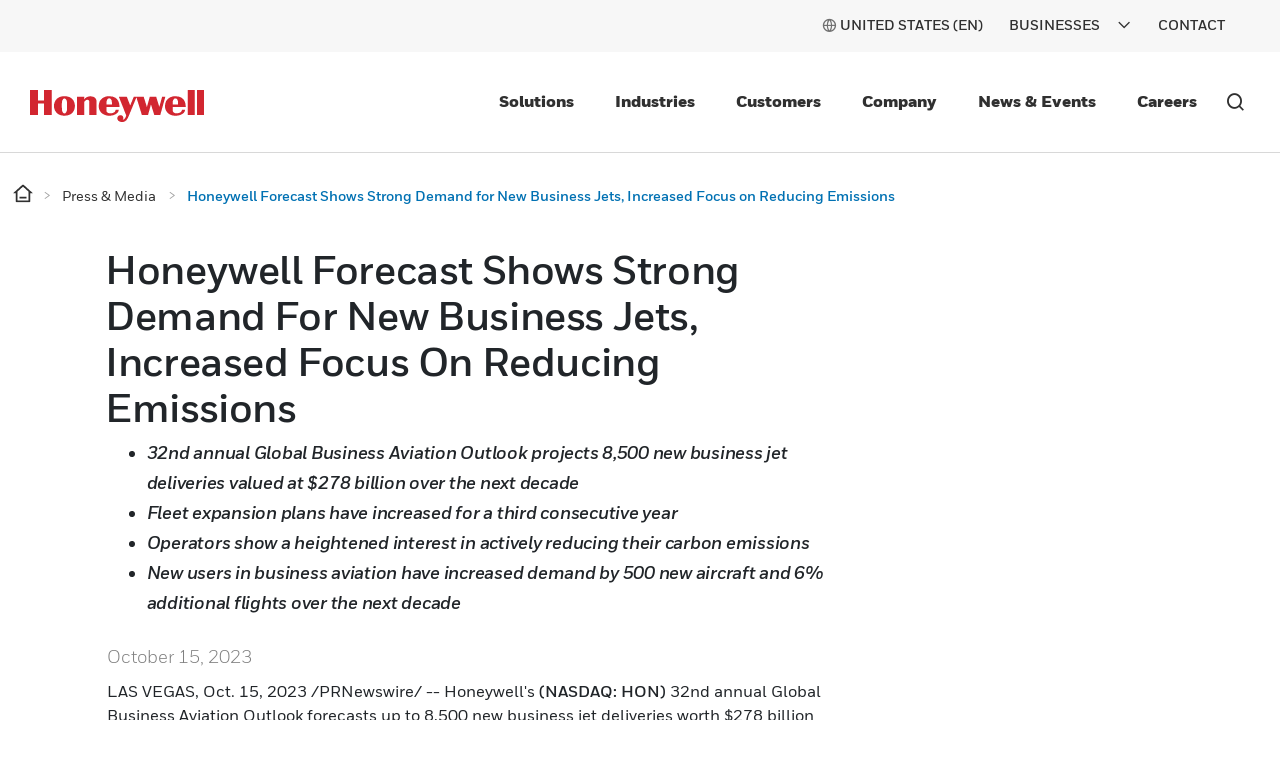

--- FILE ---
content_type: text/html;charset=utf-8
request_url: https://www.honeywell.com/us/en/press/2023/10/honeywell-forecast-shows-strong-demand-for-new-business-jets-increased-focus-on-reducing-emissions
body_size: 23854
content:

<!DOCTYPE HTML>
<html lang="en-US">
<head>
    

    <meta charset="UTF-8"/>
    
    
    
        <title>Honeywell Forecast Shows Strong Demand for New Business Jets, Increased Focus on Reducing Emissions</title>
        <meta name="description" content="Honeywell&#39;s 32nd annual Global Business Aviation Outlook forecasts up to 8,500 new business jet deliveries worth $278 billion from 2024 to 2033, in line with the same 10-year forecast a year ago. "/>
        
        <meta property="og:title" content="Honeywell Forecast Shows Strong Demand for New Business Jets, Increased Focus on Reducing Emissions"/>
        
        
        <meta property="og:url" content="https://www.honeywell.com/us/en/press/2023/10/honeywell-forecast-shows-strong-demand-for-new-business-jets-increased-focus-on-reducing-emissions"/>
        <script defer="defer" type="text/javascript" src="https://rum.hlx.page/.rum/@adobe/helix-rum-js@%5E2/dist/rum-standalone.js" data-routing="env=prod,tier=publish,ams=Honeywell"></script>
<link rel="canonical" href="https://www.honeywell.com/us/en/press/2023/10/honeywell-forecast-shows-strong-demand-for-new-business-jets-increased-focus-on-reducing-emissions"/>
    
    <meta name="viewport" content="width=device-width, initial-scale=1"/>
    
    
    <meta name="keywords" content="Sustainability"/>
    <meta name="template" content="press-article-page-template"/>
    
    
    <meta property="og:type" content="website"/>
    

    
        
    
    
    
    
    
    

    

<link rel="shortcut icon" type="image/x-icon" href="/etc.clientlibs/baseline-tenant/clientlibs/clientlib-general/resources/icons/favicon.ico"/>


<p id="customHeadId" data-isEnabled="true" data-configLyticsScript="3ec01b787105aeb8747c33fe2dd78854" data-resourcePath="/content/honeywellbt/us/en/press/2023/10/honeywell-forecast-shows-strong-demand-for-new-business-jets-increased-focus-on-reducing-emissions/jcr:content" data-tenantPath="/content/hbtbt" style="display:none;"></p>

    
    
    <meta name="google-site-verification" content="ayM9HIZ7viBmCXwPwPqbbjOcc8CPekoQ2T9p2yKRk08"/>



    






    
    




    
        
            
                
                    
                    
                        <link rel="alternate" href="https://www.honeywell.com/us/en/press/2023/10/honeywell-forecast-shows-strong-demand-for-new-business-jets-increased-focus-on-reducing-emissions" hreflang="x-default"/>
                    
                
                
            

        
    

    
        <meta name="google-site-verification" content="V6X4VIB-Ifb83L7yiC88HXbqW1q5xBw-6X8vidrFBtc" />
    

    

    
        <script src="https://cdn.signalfx.com/o11y-gdi-rum/v0.16.3/splunk-otel-web.js" crossorigin="anonymous"></script>
<script>
    SplunkRum.init({
        realm: "us1",
        rumAccessToken: "e3ZxjebLiuIIaNB50wnv-A",
        applicationName: "honcom-prod",
        deploymentEnvironment: "prod",
	tracer: {
		sampler: new SplunkRum.SessionBasedSampler({
		ratio: 0.1
		}),
	},	ignoreUrls:[/\/pif\/api/,/\/c.go-mpulse.net\/api/,/\/libs\/granite\/csrf\/token.json/,/\/report.honeywell.gbqofs.io/,/\/apps/,/\/libs/,/\/etc.clientlibs/,/\/bin/,/\/error\/session-time-out/,/\8886991292a6432fb47066a35e3e3141/,/\/cdn.cookielaw.org/,/\/q.quora.com/,/\/t.co\/i/,/\/content/,/\/analytics.twitter.com/,/\/assets.adobedtm.com/,/\/honeywell.satmetrix.com/,/\/cdn.bizible.com/,/\/d.adroll.com/]
    });
</script>
 
 
<script src="https://cdn.signalfx.com/o11y-gdi-rum/v0.16.3/splunk-otel-web-session-recorder.js" crossorigin="anonymous"></script>
<script>
SplunkSessionRecorder.init({
  app: "honcom-prod",
  beaconUrl: "https://rum-ingest.us1.signalfx.com/v1/rumreplay",
  rumAuth: "e3ZxjebLiuIIaNB50wnv-A",
});
</script>
    

    

    

    
<link rel="stylesheet" href="/etc.clientlibs/baseline-tenant/clientlibs/v2/clientlib-base-v2.min.b0740b83a0dfaf03f68a6cb25f19d499.css" type="text/css">


<link rel='stylesheet' href='/etc.clientlibs/v2/base-s7-css.min.css' type='text/css'>
<script defer src='/etc.clientlibs/v2/base-s7-js.min.js'></script>



    
<link rel="stylesheet" href="/etc.clientlibs/baseline-tenant/clientlibs/v2/common/portal-common.min.dd191ec25188642fb44b81691c2d8156.css" type="text/css">
<link rel="stylesheet" href="/etc.clientlibs/baseline-tenant/clientlibs/v2/tenant-clientlibs/general-header-footer-honeywellbt.min.ae026e0cb85d4ffc3b0ac20d16f5fcb9.css" type="text/css">


    <script defer src="/etc.clientlibs/baseline-tenant/clientlibs/v2/common/base-js.min.7636dea4ad038fd45d50ce7617785ce8.js"></script>

<script defer src="/etc.clientlibs/baseline-tenant/clientlibs/v2/common/portal-common.min.90951cd51dcc9980abfb903a80318dc6.js"></script>
<script defer src="/etc.clientlibs/baseline-tenant/clientlibs/v2/tenant-clientlibs/general-header-footer-honeywellbt.min.719796eabc91aaea4d847c5d5bddb77b.js"></script>




<link rel='stylesheet' href='/etc.clientlibs/v2/content/honeywellbt/us/en/press/2023/10/honeywell-forecast-shows-strong-demand-for-new-business-jets-increased-focus-on-reducing-emissions.min.d4-37-3-m1697450303180.css' type='text/css'>



<script defer src='/etc.clientlibs/v2/content/honeywellbt/us/en/press/2023/10/honeywell-forecast-shows-strong-demand-for-new-business-jets-increased-focus-on-reducing-emissions.min.d4-37-3-m1697450303180.js'></script>


    <div class="access-check-main" data-path="/content/honeywellbt/us/en/press/2023/10/honeywell-forecast-shows-strong-demand-for-new-business-jets-increased-focus-on-reducing-emissions/jcr:content">
        <div class="fragment-toolId"></div>
        
        <input type="hidden" class="form-control " name="req-access-denied"/>
        <input type="hidden" class="form-control " name="req-access-pending"/>
        <input type="hidden" class="form-control " name="req-access-not-permitted"/>
        <input type="hidden" class="form-control " name="req-access-asds"/>
        <input type="hidden" class="form-control " name="req-access-not-requested"/>
    </div>

    
   

    <!-- launch script-->
    
    
    

    

    


        <script type="text/javascript" src="//assets.adobedtm.com/ccbae5a917c7/08a64ee49047/launch-73eeb268f28f.min.js" async></script>


    
    




<script>(window.BOOMR_mq=window.BOOMR_mq||[]).push(["addVar",{"rua.upush":"false","rua.cpush":"true","rua.upre":"false","rua.cpre":"true","rua.uprl":"false","rua.cprl":"false","rua.cprf":"false","rua.trans":"SJ-c7310ec0-7762-427a-8b2f-de18cf8d5172","rua.cook":"false","rua.ims":"false","rua.ufprl":"false","rua.cfprl":"true","rua.isuxp":"false","rua.texp":"norulematch","rua.ceh":"false","rua.ueh":"false","rua.ieh.st":"0"}]);</script>
                              <script>!function(e){var n="https://s.go-mpulse.net/boomerang/";if("False"=="True")e.BOOMR_config=e.BOOMR_config||{},e.BOOMR_config.PageParams=e.BOOMR_config.PageParams||{},e.BOOMR_config.PageParams.pci=!0,n="https://s2.go-mpulse.net/boomerang/";if(window.BOOMR_API_key="PMH2X-ZEMGD-FDUSY-T3SLJ-VYCX7",function(){function e(){if(!o){var e=document.createElement("script");e.id="boomr-scr-as",e.src=window.BOOMR.url,e.async=!0,i.parentNode.appendChild(e),o=!0}}function t(e){o=!0;var n,t,a,r,d=document,O=window;if(window.BOOMR.snippetMethod=e?"if":"i",t=function(e,n){var t=d.createElement("script");t.id=n||"boomr-if-as",t.src=window.BOOMR.url,BOOMR_lstart=(new Date).getTime(),e=e||d.body,e.appendChild(t)},!window.addEventListener&&window.attachEvent&&navigator.userAgent.match(/MSIE [67]\./))return window.BOOMR.snippetMethod="s",void t(i.parentNode,"boomr-async");a=document.createElement("IFRAME"),a.src="about:blank",a.title="",a.role="presentation",a.loading="eager",r=(a.frameElement||a).style,r.width=0,r.height=0,r.border=0,r.display="none",i.parentNode.appendChild(a);try{O=a.contentWindow,d=O.document.open()}catch(_){n=document.domain,a.src="javascript:var d=document.open();d.domain='"+n+"';void(0);",O=a.contentWindow,d=O.document.open()}if(n)d._boomrl=function(){this.domain=n,t()},d.write("<bo"+"dy onload='document._boomrl();'>");else if(O._boomrl=function(){t()},O.addEventListener)O.addEventListener("load",O._boomrl,!1);else if(O.attachEvent)O.attachEvent("onload",O._boomrl);d.close()}function a(e){window.BOOMR_onload=e&&e.timeStamp||(new Date).getTime()}if(!window.BOOMR||!window.BOOMR.version&&!window.BOOMR.snippetExecuted){window.BOOMR=window.BOOMR||{},window.BOOMR.snippetStart=(new Date).getTime(),window.BOOMR.snippetExecuted=!0,window.BOOMR.snippetVersion=12,window.BOOMR.url=n+"PMH2X-ZEMGD-FDUSY-T3SLJ-VYCX7";var i=document.currentScript||document.getElementsByTagName("script")[0],o=!1,r=document.createElement("link");if(r.relList&&"function"==typeof r.relList.supports&&r.relList.supports("preload")&&"as"in r)window.BOOMR.snippetMethod="p",r.href=window.BOOMR.url,r.rel="preload",r.as="script",r.addEventListener("load",e),r.addEventListener("error",function(){t(!0)}),setTimeout(function(){if(!o)t(!0)},3e3),BOOMR_lstart=(new Date).getTime(),i.parentNode.appendChild(r);else t(!1);if(window.addEventListener)window.addEventListener("load",a,!1);else if(window.attachEvent)window.attachEvent("onload",a)}}(),"".length>0)if(e&&"performance"in e&&e.performance&&"function"==typeof e.performance.setResourceTimingBufferSize)e.performance.setResourceTimingBufferSize();!function(){if(BOOMR=e.BOOMR||{},BOOMR.plugins=BOOMR.plugins||{},!BOOMR.plugins.AK){var n="true"=="true"?1:0,t="",a="bu5mjtax2klok2lrtc7a-f-552aff5d3-clientnsv4-s.akamaihd.net",i="false"=="true"?2:1,o={"ak.v":"39","ak.cp":"960565","ak.ai":parseInt("604669",10),"ak.ol":"0","ak.cr":9,"ak.ipv":4,"ak.proto":"h2","ak.rid":"512fc67f","ak.r":47358,"ak.a2":n,"ak.m":"a","ak.n":"essl","ak.bpcip":"13.58.196.0","ak.cport":51390,"ak.gh":"23.208.24.235","ak.quicv":"","ak.tlsv":"tls1.3","ak.0rtt":"","ak.0rtt.ed":"","ak.csrc":"-","ak.acc":"","ak.t":"1769052350","ak.ak":"hOBiQwZUYzCg5VSAfCLimQ==2jkSEteDxi100BtMTZGp4ItXxqO+r1wkUmI1iEhBatolzNecMCd1gPrv2OKp5aV+39kUF3CoBPZqrsuSIrGbo2U7hLs2ZDF7CaPXhCKsd4o9Jc1/GdB+VaMU+1dwLtWLFnckIV5AqJ7oQIXUVk6E3cy/[base64]/kdnEzjjPwryGsuxofnRRGhNLY=","ak.pv":"215","ak.dpoabenc":"","ak.tf":i};if(""!==t)o["ak.ruds"]=t;var r={i:!1,av:function(n){var t="http.initiator";if(n&&(!n[t]||"spa_hard"===n[t]))o["ak.feo"]=void 0!==e.aFeoApplied?1:0,BOOMR.addVar(o)},rv:function(){var e=["ak.bpcip","ak.cport","ak.cr","ak.csrc","ak.gh","ak.ipv","ak.m","ak.n","ak.ol","ak.proto","ak.quicv","ak.tlsv","ak.0rtt","ak.0rtt.ed","ak.r","ak.acc","ak.t","ak.tf"];BOOMR.removeVar(e)}};BOOMR.plugins.AK={akVars:o,akDNSPreFetchDomain:a,init:function(){if(!r.i){var e=BOOMR.subscribe;e("before_beacon",r.av,null,null),e("onbeacon",r.rv,null,null),r.i=!0}return this},is_complete:function(){return!0}}}}()}(window);</script></head>

<body class="article-page page basicpage">


    



    



<main>
    <div class="root responsivegrid">


<div class="aem-Grid aem-Grid--12 aem-Grid--tablet--12 aem-Grid--default--12 aem-Grid--phone--12 ">
    
    <div class="localized-experiencefragment experiencefragment aem-GridColumn aem-GridColumn--default--12">
<div class="cmp-experiencefragment cmp-experiencefragment--header">
<div class="xf-content-height">
    


<div class="aem-Grid aem-Grid--12 aem-Grid--default--12 ">
    
    <div class="responsivegrid aem-GridColumn aem-GridColumn--default--12">


<div class="aem-Grid aem-Grid--12 aem-Grid--default--12 ">
    
    <div class="header aem-GridColumn aem-GridColumn--default--12">
    
    

    

    
    <input type="hidden" id="buyer_access_toolId"/>
     
    <input type="hidden" id="nonLoginPageList" name="nonLoginPageList"/>
    <div class="global-header-toplinks navigationV2 ">
    

    



<div class="header-links-topline top-quick-links d-flex justify-content-end">
    <ul class="d-flex list-unstyled">
        
            

  
  
  
  
  
  
  
  <input type="hidden" value="true" class="enableRedirectCLS" name="enableRedirectCLS"/>
  
    
      <li class="icon header-country-icon header-country-clsType" data-clsType="flyOutCLSV2">
        
        
          <a class="countryLangFlyout" aria-label="countryLangFlyout" href="javascript:void(0);" data-locale-current="us/en">
            <span class="hv2-icon icon-global"/>
            
              <span class="countryName"></span>
            
          </a>
          <div class="cmp-cls-v2-flyOut">
            
            
              



    <div class="cmp-cls-v2">
        <ul class="cmp-cls-v2__close">
            <li class="cls-mobile-close">
                <button class="cls-mobile-close-button icon icon-close" aria-label="Close Flyout "></button>
            </li>
        </ul>
        <div>
            <div class="cmp-cls-v2__header">
                <span class="cmp-cls-v2__heading">Global</span>
            </div>
            
                <div class="cmp-cls-v2__searchbar">
                    <button type="submit" class="cmp-cls-v2__searchbar-icon icon-search"></button>
                    <input class="cmp-cls-v2__searchbar-input" autocomplete="off" id="clsV2ListSearch" type="text" placeholder="Search a country"/>
                    <span class="cmp-cls-v2__searchbar-input-close-button icon-close"/>
                </div>
            
            <ul class="cmp-cls-v2__regions">
                <li class="cmp-cls-v2__region">
                    <p class="cmp-cls-v2__region-title">
                        Africa
                        <span class="add-down-chevron">
                        </span>
                    </p>
                    <section class="cmp-cls-v2__region-country">
                        <ul>
                            <li>
                                <ul class="cmp-cls-v2__languageList">
                                    <li class="cmp-cls-v2__languageList-items" data-country-language-code="dz-en" data-locale-path="dz/en" data-locale="Algeria (EN)">
                                        
                                        
                                            
                                            
                                                <a class="cmp-cls-v2__languageList-items-link" href="/dz/en" target="_self">Algeria - English </a>
                                            
                                            
                                        
                                    </li>
                                </ul>
                            </li>
                        
                            <li>
                                <ul class="cmp-cls-v2__languageList">
                                    <li class="cmp-cls-v2__languageList-items" data-country-language-code="ao-en" data-locale-path="ao/en" data-locale="Angola (EN)">
                                        
                                        
                                            
                                            
                                                <a class="cmp-cls-v2__languageList-items-link" href="/ao/en" target="_self">Angola - English </a>
                                            
                                            
                                        
                                    </li>
                                </ul>
                            </li>
                        
                            <li>
                                <ul class="cmp-cls-v2__languageList">
                                    <li class="cmp-cls-v2__languageList-items" data-country-language-code="ke-en" data-locale-path="ke/en" data-locale="Kenya (EN)">
                                        
                                        
                                            
                                            
                                                <a class="cmp-cls-v2__languageList-items-link" href="/ke/en" target="_self">Kenya - English </a>
                                            
                                            
                                        
                                    </li>
                                </ul>
                            </li>
                        
                            <li>
                                <ul class="cmp-cls-v2__languageList">
                                    <li class="cmp-cls-v2__languageList-items" data-country-language-code="ma-fr" data-locale-path="ma/fr" data-locale="Morocco (FR)">
                                        
                                        
                                            
                                            
                                                <a class="cmp-cls-v2__languageList-items-link" href="/ma/fr" target="_self">Morocco - French </a>
                                            
                                            
                                        
                                    </li>
                                </ul>
                            </li>
                        
                            <li>
                                <ul class="cmp-cls-v2__languageList">
                                    <li class="cmp-cls-v2__languageList-items" data-country-language-code="ng-en" data-locale-path="ng/en" data-locale="Nigeria (EN)">
                                        
                                        
                                            
                                            
                                                <a class="cmp-cls-v2__languageList-items-link" href="/ng/en" target="_self">Nigeria - English </a>
                                            
                                            
                                        
                                    </li>
                                </ul>
                            </li>
                        
                            <li>
                                <ul class="cmp-cls-v2__languageList">
                                    <li class="cmp-cls-v2__languageList-items" data-country-language-code="za-en" data-locale-path="za/en" data-locale="South Africa (EN)">
                                        
                                        
                                            
                                            
                                                <a class="cmp-cls-v2__languageList-items-link" href="/za/en" target="_self">South Africa - English </a>
                                            
                                            
                                        
                                    </li>
                                </ul>
                            </li>
                        
                            <li>
                                <ul class="cmp-cls-v2__languageList">
                                    <li class="cmp-cls-v2__languageList-items" data-country-language-code="tn-fr" data-locale-path="tn/fr" data-locale="Tunisia (FR)">
                                        
                                        
                                            
                                            
                                                <a class="cmp-cls-v2__languageList-items-link" href="/tn/fr" target="_self">Tunisia - French </a>
                                            
                                            
                                        
                                    </li>
                                </ul>
                            </li>
                        </ul>
                    </section>
                </li>
            
                <li class="cmp-cls-v2__region">
                    <p class="cmp-cls-v2__region-title">
                        Asia Pacific
                        <span class="add-down-chevron">
                        </span>
                    </p>
                    <section class="cmp-cls-v2__region-country">
                        <ul>
                            <li>
                                <ul class="cmp-cls-v2__languageList">
                                    <li class="cmp-cls-v2__languageList-items" data-country-language-code="au-en" data-locale-path="au/en" data-locale="Australia (EN)">
                                        
                                        
                                            
                                            
                                                <a class="cmp-cls-v2__languageList-items-link" href="/au/en" target="_self">Australia - English </a>
                                            
                                            
                                        
                                    </li>
                                </ul>
                            </li>
                        
                            <li>
                                <ul class="cmp-cls-v2__languageList">
                                    <li class="cmp-cls-v2__languageList-items" data-country-language-code="cn-zh" data-locale-path="cn/zh" data-locale="China (ZH)">
                                        
                                        
                                            
                                            
                                            
                                                <a class="cmp-cls-v2__languageList-items-link" href="https://www.honeywell.com.cn/cn/zh" target="_blank">China - Chinese </a>
                                            
                                        
                                    </li>
                                </ul>
                            </li>
                        
                            <li>
                                <ul class="cmp-cls-v2__languageList">
                                    <li class="cmp-cls-v2__languageList-items" data-country-language-code="in-en" data-locale-path="in/en" data-locale="India (EN)">
                                        
                                        
                                            
                                            
                                                <a class="cmp-cls-v2__languageList-items-link" href="/in/en" target="_self">India - English </a>
                                            
                                            
                                        
                                    </li>
                                </ul>
                            </li>
                        
                            <li>
                                <ul class="cmp-cls-v2__languageList">
                                    <li class="cmp-cls-v2__languageList-items" data-country-language-code="id-id" data-locale-path="id/id" data-locale="Indonesia (ID)">
                                        
                                        
                                            
                                            
                                                <a class="cmp-cls-v2__languageList-items-link" href="/id/id" target="_self">Indonesia - Indonesian</a>
                                            
                                            
                                        
                                    </li>
                                </ul>
                            </li>
                        
                            <li>
                                <ul class="cmp-cls-v2__languageList">
                                    <li class="cmp-cls-v2__languageList-items" data-country-language-code="jp-ja" data-locale-path="jp/ja" data-locale="Japan (JA)">
                                        
                                        
                                            
                                            
                                                <a class="cmp-cls-v2__languageList-items-link" href="/jp/ja" target="_self">Japan - Japanese</a>
                                            
                                            
                                        
                                    </li>
                                </ul>
                            </li>
                        
                            <li>
                                <ul class="cmp-cls-v2__languageList">
                                    <li class="cmp-cls-v2__languageList-items" data-country-language-code="my-en" data-locale-path="my/en" data-locale="Malaysia (EN)">
                                        
                                        
                                            
                                            
                                                <a class="cmp-cls-v2__languageList-items-link" href="/my/en" target="_self">Malaysia - English </a>
                                            
                                            
                                        
                                    </li>
                                </ul>
                            </li>
                        
                            <li>
                                <ul class="cmp-cls-v2__languageList">
                                    <li class="cmp-cls-v2__languageList-items" data-country-language-code="kr-ko" data-locale-path="kr/ko" data-locale="Republic of Korea (KO)">
                                        
                                        
                                            
                                            
                                                <a class="cmp-cls-v2__languageList-items-link" href="/kr/ko" target="_self">Republic of Korea - Korean</a>
                                            
                                            
                                        
                                    </li>
                                </ul>
                            </li>
                        
                            <li>
                                <ul class="cmp-cls-v2__languageList">
                                    <li class="cmp-cls-v2__languageList-items" data-country-language-code="ph-en" data-locale-path="ph/en" data-locale="Philippines (EN)">
                                        
                                        
                                            
                                            
                                                <a class="cmp-cls-v2__languageList-items-link" href="/ph/en" target="_self">Philippines - English </a>
                                            
                                            
                                        
                                    </li>
                                </ul>
                            </li>
                        
                            <li>
                                <ul class="cmp-cls-v2__languageList">
                                    <li class="cmp-cls-v2__languageList-items" data-country-language-code="sg-en" data-locale-path="sg/en" data-locale="Singapore (EN)">
                                        
                                        
                                            
                                            
                                                <a class="cmp-cls-v2__languageList-items-link" href="/sg/en" target="_self">Singapore - English </a>
                                            
                                            
                                        
                                    </li>
                                </ul>
                            </li>
                        
                            <li>
                                <ul class="cmp-cls-v2__languageList">
                                    <li class="cmp-cls-v2__languageList-items" data-country-language-code="th-en" data-locale-path="th/en" data-locale="Thailand (EN)">
                                        
                                        
                                            
                                            
                                                <a class="cmp-cls-v2__languageList-items-link" href="/th/en" target="_self">Thailand - English </a>
                                            
                                            
                                        
                                    </li>
                                </ul>
                            </li>
                        
                            <li>
                                <ul class="cmp-cls-v2__languageList">
                                    <li class="cmp-cls-v2__languageList-items" data-country-language-code="vn-vi" data-locale-path="vn/vi" data-locale="Vietnam (VI)">
                                        
                                        
                                            
                                            
                                                <a class="cmp-cls-v2__languageList-items-link" href="/vn/vi" target="_self">Vietnam - Vietnamese</a>
                                            
                                            
                                        
                                    </li>
                                </ul>
                            </li>
                        </ul>
                    </section>
                </li>
            
                <li class="cmp-cls-v2__region">
                    <p class="cmp-cls-v2__region-title">
                        Europe
                        <span class="add-down-chevron">
                        </span>
                    </p>
                    <section class="cmp-cls-v2__region-country">
                        <ul>
                            <li>
                                <ul class="cmp-cls-v2__languageList">
                                    <li class="cmp-cls-v2__languageList-items" data-country-language-code="at-de" data-locale-path="at/de" data-locale="Austria (DE)">
                                        
                                        
                                            
                                            
                                                <a class="cmp-cls-v2__languageList-items-link" href="/at/de" target="_self">Austria - German</a>
                                            
                                            
                                        
                                    </li>
                                </ul>
                            </li>
                        
                            <li>
                                <ul class="cmp-cls-v2__languageList">
                                    <li class="cmp-cls-v2__languageList-items" data-country-language-code="be-fr" data-locale-path="be/fr" data-locale="Belgium (FR)">
                                        
                                        
                                            
                                            
                                                <a class="cmp-cls-v2__languageList-items-link" href="/be/fr" target="_self">Belgium - French </a>
                                            
                                            
                                        
                                    </li>
                                </ul>
                            </li>
                        
                            <li>
                                <ul class="cmp-cls-v2__languageList">
                                    <li class="cmp-cls-v2__languageList-items" data-country-language-code="be-nl" data-locale-path="be/nl" data-locale="Belgium (NL)">
                                        
                                        
                                            
                                            
                                                <a class="cmp-cls-v2__languageList-items-link" href="/be/nl" target="_self">Belgium - Dutch</a>
                                            
                                            
                                        
                                    </li>
                                </ul>
                            </li>
                        
                            <li>
                                <ul class="cmp-cls-v2__languageList">
                                    <li class="cmp-cls-v2__languageList-items" data-country-language-code="bg-bg" data-locale-path="bg/bg" data-locale="Bulgaria (BG)">
                                        
                                        
                                            
                                            
                                                <a class="cmp-cls-v2__languageList-items-link" href="/bg/bg" target="_self">Bulgaria - Bulgarian</a>
                                            
                                            
                                        
                                    </li>
                                </ul>
                            </li>
                        
                            <li>
                                <ul class="cmp-cls-v2__languageList">
                                    <li class="cmp-cls-v2__languageList-items" data-country-language-code="cz-en" data-locale-path="cz/en" data-locale="Czech Republic (EN)">
                                        
                                        
                                            
                                            
                                                <a class="cmp-cls-v2__languageList-items-link" href="/cz/en" target="_self">Czech Republic - English </a>
                                            
                                            
                                        
                                    </li>
                                </ul>
                            </li>
                        
                            <li>
                                <ul class="cmp-cls-v2__languageList">
                                    <li class="cmp-cls-v2__languageList-items" data-country-language-code="dk-da" data-locale-path="dk/da" data-locale="Denmark (DA)">
                                        
                                        
                                            
                                            
                                                <a class="cmp-cls-v2__languageList-items-link" href="/dk/da" target="_self">Denmark - Danish</a>
                                            
                                            
                                        
                                    </li>
                                </ul>
                            </li>
                        
                            <li>
                                <ul class="cmp-cls-v2__languageList">
                                    <li class="cmp-cls-v2__languageList-items" data-country-language-code="fi-fi" data-locale-path="fi/fi" data-locale="Finland (FI)">
                                        
                                        
                                            
                                            
                                                <a class="cmp-cls-v2__languageList-items-link" href="/fi/fi" target="_self">Finland - Finnish</a>
                                            
                                            
                                        
                                    </li>
                                </ul>
                            </li>
                        
                            <li>
                                <ul class="cmp-cls-v2__languageList">
                                    <li class="cmp-cls-v2__languageList-items" data-country-language-code="fr-fr" data-locale-path="fr/fr" data-locale="France (FR)">
                                        
                                        
                                            
                                            
                                                <a class="cmp-cls-v2__languageList-items-link" href="/fr/fr" target="_self">France - French </a>
                                            
                                            
                                        
                                    </li>
                                </ul>
                            </li>
                        
                            <li>
                                <ul class="cmp-cls-v2__languageList">
                                    <li class="cmp-cls-v2__languageList-items" data-country-language-code="de-de" data-locale-path="de/de" data-locale="Germany (DE)">
                                        
                                        
                                            
                                            
                                                <a class="cmp-cls-v2__languageList-items-link" href="/de/de" target="_self">Germany - German</a>
                                            
                                            
                                        
                                    </li>
                                </ul>
                            </li>
                        
                            <li>
                                <ul class="cmp-cls-v2__languageList">
                                    <li class="cmp-cls-v2__languageList-items" data-country-language-code="hu-hu" data-locale-path="hu/hu" data-locale="Hungary (HU)">
                                        
                                        
                                            
                                            
                                                <a class="cmp-cls-v2__languageList-items-link" href="/hu/hu" target="_self">Hungary - Hungarian</a>
                                            
                                            
                                        
                                    </li>
                                </ul>
                            </li>
                        
                            <li>
                                <ul class="cmp-cls-v2__languageList">
                                    <li class="cmp-cls-v2__languageList-items" data-country-language-code="it-it" data-locale-path="it/it" data-locale="Italy (IT)">
                                        
                                        
                                            
                                            
                                                <a class="cmp-cls-v2__languageList-items-link" href="/it/it" target="_self">Italy - Italian</a>
                                            
                                            
                                        
                                    </li>
                                </ul>
                            </li>
                        
                            <li>
                                <ul class="cmp-cls-v2__languageList">
                                    <li class="cmp-cls-v2__languageList-items" data-country-language-code="nl-nl" data-locale-path="be/nl" data-locale="Netherlands (NL)">
                                        
                                        
                                            
                                            
                                                <a class="cmp-cls-v2__languageList-items-link" href="/be/nl" target="_self">Netherlands - Dutch</a>
                                            
                                            
                                        
                                    </li>
                                </ul>
                            </li>
                        
                            <li>
                                <ul class="cmp-cls-v2__languageList">
                                    <li class="cmp-cls-v2__languageList-items" data-country-language-code="no-no" data-locale-path="no/nb" data-locale="Norway (NO)">
                                        
                                        
                                            
                                            
                                                <a class="cmp-cls-v2__languageList-items-link" href="/no/nb" target="_self">Norway - Norwegian</a>
                                            
                                            
                                        
                                    </li>
                                </ul>
                            </li>
                        
                            <li>
                                <ul class="cmp-cls-v2__languageList">
                                    <li class="cmp-cls-v2__languageList-items" data-country-language-code="pl-pl" data-locale-path="pl/pl" data-locale="Poland (PL)">
                                        
                                        
                                            
                                            
                                                <a class="cmp-cls-v2__languageList-items-link" href="/pl/pl" target="_self">Poland - Polish</a>
                                            
                                            
                                        
                                    </li>
                                </ul>
                            </li>
                        
                            <li>
                                <ul class="cmp-cls-v2__languageList">
                                    <li class="cmp-cls-v2__languageList-items" data-country-language-code="ro-en" data-locale-path="ro/en" data-locale="Romania (EN)">
                                        
                                        
                                            
                                            
                                                <a class="cmp-cls-v2__languageList-items-link" href="/ro/en" target="_self">Romania - English </a>
                                            
                                            
                                        
                                    </li>
                                </ul>
                            </li>
                        
                            <li>
                                <ul class="cmp-cls-v2__languageList">
                                    <li class="cmp-cls-v2__languageList-items" data-country-language-code="sk-sk" data-locale-path="sk/sk" data-locale="Slovakia (SK)">
                                        
                                        
                                            
                                            
                                                <a class="cmp-cls-v2__languageList-items-link" href="/sk/sk" target="_self">Slovakia - Slovak</a>
                                            
                                            
                                        
                                    </li>
                                </ul>
                            </li>
                        
                            <li>
                                <ul class="cmp-cls-v2__languageList">
                                    <li class="cmp-cls-v2__languageList-items" data-country-language-code="ch-fr" data-locale-path="ch/fr" data-locale="Switzerland (FR)">
                                        
                                        
                                            
                                            
                                                <a class="cmp-cls-v2__languageList-items-link" href="/ch/fr" target="_self">Switzerland - French </a>
                                            
                                            
                                        
                                    </li>
                                </ul>
                            </li>
                        
                            <li>
                                <ul class="cmp-cls-v2__languageList">
                                    <li class="cmp-cls-v2__languageList-items" data-country-language-code="ch-de" data-locale-path="ch/de" data-locale="Switzerland (DE)">
                                        
                                        
                                            
                                            
                                                <a class="cmp-cls-v2__languageList-items-link" href="/ch/de" target="_self">Switzerland - German</a>
                                            
                                            
                                        
                                    </li>
                                </ul>
                            </li>
                        
                            <li>
                                <ul class="cmp-cls-v2__languageList">
                                    <li class="cmp-cls-v2__languageList-items" data-country-language-code="tr-tr" data-locale-path="tr/tr" data-locale="Turkey (TR)">
                                        
                                        
                                            
                                            
                                                <a class="cmp-cls-v2__languageList-items-link" href="/tr/tr" target="_self">Turkey - Turkish</a>
                                            
                                            
                                        
                                    </li>
                                </ul>
                            </li>
                        
                            <li>
                                <ul class="cmp-cls-v2__languageList">
                                    <li class="cmp-cls-v2__languageList-items" data-country-language-code="gb-en" data-locale-path="gb/en" data-locale="United Kingdom (EN)">
                                        
                                        
                                            
                                            
                                                <a class="cmp-cls-v2__languageList-items-link" href="/gb/en" target="_self">United Kingdom - English </a>
                                            
                                            
                                        
                                    </li>
                                </ul>
                            </li>
                        </ul>
                    </section>
                </li>
            
                <li class="cmp-cls-v2__region">
                    <p class="cmp-cls-v2__region-title">
                        Latin America
                        <span class="add-down-chevron">
                        </span>
                    </p>
                    <section class="cmp-cls-v2__region-country">
                        <ul>
                            <li>
                                <ul class="cmp-cls-v2__languageList">
                                    <li class="cmp-cls-v2__languageList-items" data-country-language-code="br-pt" data-locale-path="br/pt" data-locale="Brazil (PT)">
                                        
                                        
                                            
                                            
                                                <a class="cmp-cls-v2__languageList-items-link" href="/br/pt" target="_self">Brazil - Portuguese </a>
                                            
                                            
                                        
                                    </li>
                                </ul>
                            </li>
                        
                            <li>
                                <ul class="cmp-cls-v2__languageList">
                                    <li class="cmp-cls-v2__languageList-items" data-country-language-code="mx-es" data-locale-path="mx/es" data-locale="Mexico (ES)">
                                        
                                        
                                            
                                            
                                                <a class="cmp-cls-v2__languageList-items-link" href="/mx/es" target="_self">Mexico - Spanish </a>
                                            
                                            
                                        
                                    </li>
                                </ul>
                            </li>
                        </ul>
                    </section>
                </li>
            
                <li class="cmp-cls-v2__region">
                    <p class="cmp-cls-v2__region-title">
                        Middle East
                        <span class="add-down-chevron">
                        </span>
                    </p>
                    <section class="cmp-cls-v2__region-country">
                        <ul>
                            <li>
                                <ul class="cmp-cls-v2__languageList">
                                    <li class="cmp-cls-v2__languageList-items" data-country-language-code="eg-en" data-locale-path="eg/en" data-locale="Egypt (EN)">
                                        
                                        
                                            
                                            
                                                <a class="cmp-cls-v2__languageList-items-link" href="/eg/en" target="_self">Egypt - English </a>
                                            
                                            
                                        
                                    </li>
                                </ul>
                            </li>
                        
                            <li>
                                <ul class="cmp-cls-v2__languageList">
                                    <li class="cmp-cls-v2__languageList-items" data-country-language-code="iq-en" data-locale-path="ae/en" data-locale="Iraq (EN)">
                                        
                                        
                                            
                                            
                                                <a class="cmp-cls-v2__languageList-items-link" href="/ae/en" target="_self">Iraq - English </a>
                                            
                                            
                                        
                                    </li>
                                </ul>
                            </li>
                        
                            <li>
                                <ul class="cmp-cls-v2__languageList">
                                    <li class="cmp-cls-v2__languageList-items" data-country-language-code="kw-en" data-locale-path="ae/en" data-locale="Kuwait (EN)">
                                        
                                        
                                            
                                            
                                                <a class="cmp-cls-v2__languageList-items-link" href="/ae/en" target="_self">Kuwait - English </a>
                                            
                                            
                                        
                                    </li>
                                </ul>
                            </li>
                        
                            <li>
                                <ul class="cmp-cls-v2__languageList">
                                    <li class="cmp-cls-v2__languageList-items" data-country-language-code="om-en" data-locale-path="ae/en" data-locale="Oman (EN)">
                                        
                                        
                                            
                                            
                                                <a class="cmp-cls-v2__languageList-items-link" href="/ae/en" target="_self">Oman - English </a>
                                            
                                            
                                        
                                    </li>
                                </ul>
                            </li>
                        
                            <li>
                                <ul class="cmp-cls-v2__languageList">
                                    <li class="cmp-cls-v2__languageList-items" data-country-language-code="qa-en" data-locale-path="ae/en" data-locale="Qatar (EN)">
                                        
                                        
                                            
                                            
                                                <a class="cmp-cls-v2__languageList-items-link" href="/ae/en" target="_self">Qatar - English </a>
                                            
                                            
                                        
                                    </li>
                                </ul>
                            </li>
                        
                            <li>
                                <ul class="cmp-cls-v2__languageList">
                                    <li class="cmp-cls-v2__languageList-items" data-country-language-code="sa-ar" data-locale-path="sa/ar" data-locale="Saudi Arabia (AR)">
                                        
                                        
                                            
                                            
                                                <a class="cmp-cls-v2__languageList-items-link" href="/sa/ar" target="_self">Saudi Arabia - Arabic</a>
                                            
                                            
                                        
                                    </li>
                                </ul>
                            </li>
                        
                            <li>
                                <ul class="cmp-cls-v2__languageList">
                                    <li class="cmp-cls-v2__languageList-items" data-country-language-code="sa-en" data-locale-path="sa/en" data-locale="Saudi Arabia (EN)">
                                        
                                        
                                            
                                            
                                                <a class="cmp-cls-v2__languageList-items-link" href="/sa/en" target="_self">Saudi Arabia - English </a>
                                            
                                            
                                        
                                    </li>
                                </ul>
                            </li>
                        
                            <li>
                                <ul class="cmp-cls-v2__languageList">
                                    <li class="cmp-cls-v2__languageList-items" data-country-language-code="ae-ar" data-locale-path="ae/ar" data-locale="United Arab Emirates (AR)">
                                        
                                        
                                            
                                            
                                                <a class="cmp-cls-v2__languageList-items-link" href="/ae/ar" target="_self">United Arab Emirates - Arabic</a>
                                            
                                            
                                        
                                    </li>
                                </ul>
                            </li>
                        
                            <li>
                                <ul class="cmp-cls-v2__languageList">
                                    <li class="cmp-cls-v2__languageList-items" data-country-language-code="ae-en" data-locale-path="ae/en" data-locale="United Arab Emirates (EN)">
                                        
                                        
                                            
                                            
                                                <a class="cmp-cls-v2__languageList-items-link" href="/ae/en" target="_self">United Arab Emirates - English </a>
                                            
                                            
                                        
                                    </li>
                                </ul>
                            </li>
                        </ul>
                    </section>
                </li>
            
                <li class="cmp-cls-v2__region">
                    <p class="cmp-cls-v2__region-title">
                        North America
                        <span class="add-down-chevron">
                        </span>
                    </p>
                    <section class="cmp-cls-v2__region-country">
                        <ul>
                            <li>
                                <ul class="cmp-cls-v2__languageList">
                                    <li class="cmp-cls-v2__languageList-items" data-country-language-code="ca-en" data-locale-path="ca/en" data-locale="Canada (EN)">
                                        
                                        
                                            
                                            
                                                <a class="cmp-cls-v2__languageList-items-link" href="/ca/en" target="_self">Canada - English </a>
                                            
                                            
                                        
                                    </li>
                                </ul>
                            </li>
                        
                            <li>
                                <ul class="cmp-cls-v2__languageList">
                                    <li class="cmp-cls-v2__languageList-items" data-country-language-code="ca-fr" data-locale-path="ca/fr" data-locale="Canada (FR)">
                                        
                                        
                                            
                                            
                                                <a class="cmp-cls-v2__languageList-items-link" href="/ca/fr" target="_self">Canada - French </a>
                                            
                                            
                                        
                                    </li>
                                </ul>
                            </li>
                        
                            <li>
                                <ul class="cmp-cls-v2__languageList">
                                    <li class="cmp-cls-v2__languageList-items" data-country-language-code="us-en" data-locale-path="us/en" data-locale="United States (EN)">
                                        
                                        
                                            
                                            
                                                <a class="cmp-cls-v2__languageList-items-link" href="/us/en" target="_self">United States - English </a>
                                            
                                            
                                        
                                    </li>
                                </ul>
                            </li>
                        </ul>
                    </section>
                </li>
            </ul>
            <section class="cmp-cls-v2__search">
                <ul class="cmp-cls-v2__search-list">
                </ul>
            </section>
        </div>
    </div>

            
          </div>
        
      </li>
      <li>|</li>
    
    
  

            
                <li class="header-links-topline__sbglinks">
                    <a class="header-links-topline__sbglinks-heading" href="javascript:void(0);">
                        <span class="header-links-topline__sbglinks-heading-title">BUSINESSES</span>
                        <span class="go-to-sbg-links"></span>
                    </a>
                    <div class="header-sbg-links-section">
                        <div class="mobile-back-sbg-heading">
                            <span class="icon icon-carat_left go-back-sbg-link"></span>
                            BUSINESSES
                        </div>
                        <ul class="header-links-topline__sbglinks-list">
                            
                                <li class="header-links-topline__sbglink">
                                    <a href="https://aerospace.honeywell.com" target="_blank">
                                        <span class="header-links-topline__sbglink-text align-middle">Aerospace Technologies</span>
                                        <span class="header-links-topline__sbglink-icon"></span>
                                    </a>
                                </li>
                            
                        
                            
                                <li class="header-links-topline__sbglink">
                                    <a href="https://automation.honeywell.com/us/en" target="_blank">
                                        <span class="header-links-topline__sbglink-text align-middle">Industrial Automation</span>
                                        <span class="header-links-topline__sbglink-icon"></span>
                                    </a>
                                </li>
                            
                        
                            
                                <li class="header-links-topline__sbglink">
                                    <a href="https://buildings.honeywell.com/us/en" target="_blank">
                                        <span class="header-links-topline__sbglink-text align-middle">Building Automation</span>
                                        <span class="header-links-topline__sbglink-icon"></span>
                                    </a>
                                </li>
                            
                        
                            
                                <li class="header-links-topline__sbglink">
                                    <a href="https://process.honeywell.com/" target="_blank">
                                        <span class="header-links-topline__sbglink-text align-middle">Process Automation</span>
                                        <span class="header-links-topline__sbglink-icon"></span>
                                    </a>
                                </li>
                            
                        
                            
                                <li class="header-links-topline__sbglink">
                                    <a href="https://ess.honeywell.com/us/en" target="_blank">
                                        <span class="header-links-topline__sbglink-text align-middle">Process Technology</span>
                                        <span class="header-links-topline__sbglink-icon"></span>
                                    </a>
                                </li>
                            
                        </ul>
                    </div>
                </li>
                <li>|</li>
            
        

        
        
            <li><a href="/us/en/contact" target="_self">Contact</a></li>
        
        <li>|</li>

    </ul>

</div>

    

    
    
        <ul class="d-flex list-unstyled nav-gdm">
            
        </ul>
    
    </div>
    <div class="modal-backdrop loading-backdrop  js-loading-modal" style="display: none;">
        <div class="loading"></div>
    </div>
    <div class="background-overlay"></div>


<header class="global-header navigationV2 aem-Grid aem-Grid--12  ">
    <div class="global-header-container aem-GridColumn">
        <button class="mobile-menu-button icon-hamburger mobile-hamburger"></button>
        <div class="logo-container">
            
            
            
                
                <a href="https://www.honeywell.com/us/en" class="logo-link m-0" tabindex="0">
                    <img src="/content/dam/honeywellbt/en/images/logos/honeywell-logo.svg" width="175" height="175" alt="Honeywell"/>
                </a>
                
            

        </div>
        <div class="nav-container">
			
            
                <div class="navigation-v2-container" id="navigationV2Container">
                    <div class="navigationv2 navigation">

<div class="cmp-navigation-v2">
    <ul class="navigation__close mobile-hide">
        <li class="mobile-close">
            <button class="mobile-close-button icon icon-close" aria-label="Close Navigation">Close</button>
        </li>
    </ul>
    
        
            
                
    
    
    <div class="primary-navigation-v2" data-redirect-page="/content/honeywellbt/us/en.html" aria-label="Solutions">
        <div class="standard-flyout" id="standard-flyout-nav">
            

            <ul class="cmp-navigation-v2__nav-level-1  ">

                <li class="cmp-navigation-v2__item standard-primary-nav-item primary-nav-item" data-redirect="false" data-locale="en_us">
                    
    

                    
                    
                        <a href="javascript:void(0);" class="cmp-navigation-v2__item-link primary-nav navlink ">Solutions
                            
                        </a>
                        
                            <span class="icon icon-carat_right go-to-subnav"></span>
                        
                    
                    
                    
                        <nav class="secondary-navigation-v2" role="navigation">
                            <div class="aem-Grid aem-Grid--default--12 aem-Grid--phone--12">
                                
                                <div class="aem-GridColumn aem-GridColumn--default--12 mobile-fullscreen">
                                    <div class="mobile-back nav-title-primary">
                                        <span class="icon icon-carat_left go-to-prevnav"></span>
                                        Solutions
                                    </div>
                                    <ul class="lazy-entry cmp-navigation-v2__nav-level-2">

                                        

    
        <li class="cmp-navigation-v2__item standard-secondary-nav-item">
            
            
                
                    <a href="/us/en/automation" class="cmp-navigation-v2__item-link navlink" target="_self">
                        <span class="icon-wrapper"><img loading="lazy" src="/content/dam/honeywellbt/en/images/content-images/nav-icons/industry/automation.svg" alt="Automation" class="navlink-icon"/></span>
                        <span class="cmp-navigation-v2__item-title">Automation</span>
                    </a>
                    
                
                
                
            
            
        </li>
    
        <li class="cmp-navigation-v2__item standard-secondary-nav-item">
            
            
                
                    <a href="/us/en/energy-transition" class="cmp-navigation-v2__item-link navlink" target="_self">
                        <span class="icon-wrapper"><img loading="lazy" src="/content/dam/honeywellbt/en/images/content-images/nav-icons/industry/energy.svg" alt="Energy Transition" class="navlink-icon"/></span>
                        <span class="cmp-navigation-v2__item-title">Energy Transition</span>
                    </a>
                    
                
                
                
            
            
        </li>
    
        <li class="cmp-navigation-v2__item standard-secondary-nav-item">
            
            
                
                    <a href="/us/en/future-of-aviation" class="cmp-navigation-v2__item-link navlink" target="_self">
                        <span class="icon-wrapper"><img loading="lazy" src="/content/dam/honeywellbt/en/images/content-images/nav-icons/industry/aviation.svg" alt="Future of Aviation" class="navlink-icon"/></span>
                        <span class="cmp-navigation-v2__item-title">Future of Aviation</span>
                    </a>
                    
                
                
                
            
            
        </li>
    
        <li class="cmp-navigation-v2__item standard-secondary-nav-item">
            
            
                
                
                    <a href="/us/en/solutions/honeywell-forge" class="cmp-navigation-v2__item-link navlink" target="_self">
                        <span class="icon-wrapper"><img loading="lazy" src="/content/dam/brand/en/images/content-images/brand/icons-v2/Forge-Grey-Icon.svg" alt="Honeywell Forge" class="navlink-icon"/></span>
                        <span class="cmp-navigation-v2__item-title">Honeywell Forge</span>
                    </a>
                
                
            
            
        </li>
    
        <li class="cmp-navigation-v2__item standard-secondary-nav-item">
            
            
                
                    <a href="/us/en/company/ot-cybersecurity" class="cmp-navigation-v2__item-link navlink" target="_self">
                        <span class="icon-wrapper"><img loading="lazy" src="/content/dam/honeywellbt/en/images/content-images/nav-icons/company/hon-corp-ot-cybersecurity-icon.svg" alt="OT Cybersecurity" class="navlink-icon"/></span>
                        <span class="cmp-navigation-v2__item-title">OT Cybersecurity</span>
                    </a>
                    
                
                
                
            
            
        </li>
    
        <li class="cmp-navigation-v2__item standard-secondary-nav-item">
            
            
                
                    <a href="/us/en/industries/products" class="cmp-navigation-v2__item-link navlink" target="_self">
                        <span class="icon-wrapper"><img loading="lazy" src="/content/dam/aerobt/en/images/icons/navigation/AeroBT-Aerospace_Products.svg" alt="Our Products" class="navlink-icon"/></span>
                        <span class="cmp-navigation-v2__item-title">Our Products</span>
                    </a>
                    
                
                
                
            
            
        </li>
    



                                    </ul>
                                </div>
                            </div>
                        </nav>
                    
                </li>
            </ul>
        </div>
    </div>

            
            
            
            
            
            
            
        
            
                
    
    
    <div class="primary-navigation-v2" data-redirect-page="/content/honeywellbt/us/en.html" aria-label="Industries">
        <div class="standard-flyout" id="standard-flyout-nav">
            

            <ul class="cmp-navigation-v2__nav-level-1  ">

                <li class="cmp-navigation-v2__item standard-primary-nav-item primary-nav-item" data-redirect="false" data-locale="en_us">
                    
    

                    
                    
                        <a href="javascript:void(0);" class="cmp-navigation-v2__item-link primary-nav navlink ">Industries
                            
                        </a>
                        
                            <span class="icon icon-carat_right go-to-subnav"></span>
                        
                    
                    
                    
                        <nav class="secondary-navigation-v2" role="navigation">
                            <div class="aem-Grid aem-Grid--default--12 aem-Grid--phone--12">
                                
                                <div class="aem-GridColumn aem-GridColumn--default--12 mobile-fullscreen">
                                    <div class="mobile-back nav-title-primary">
                                        <span class="icon icon-carat_left go-to-prevnav"></span>
                                        Industries
                                    </div>
                                    <ul class="lazy-entry cmp-navigation-v2__nav-level-2">

                                        

    
        <li class="cmp-navigation-v2__item standard-secondary-nav-item">
            
            
                
                    <a href="https://www.honeywell.com/us/en/industries" class="cmp-navigation-v2__item-link navlink" target="_self">
                        <span class="icon-wrapper"><img loading="lazy" src="/content/dam/honeywellbt/en/images/content-images/nav-icons/products-and-solutions/hon-corp-products-and-solutions-icon.svg" alt="Products and Solutions" class="navlink-icon"/></span>
                        <span class="cmp-navigation-v2__item-title">What We Do</span>
                    </a>
                    
                
                
                
            
            
        </li>
    
        <li class="cmp-navigation-v2__item standard-secondary-nav-item">
            
            
                
                
                    <a href="/us/en/industries/aerospace" class="cmp-navigation-v2__item-link navlink" target="_self">
                        <span class="icon-wrapper"><img loading="lazy" src="/content/dam/honeywellbt/en/images/content-images/nav-icons/products-and-solutions/Aerospace_Nav_Products%20and%20Solutions.svg" alt="Aerospace" class="navlink-icon"/></span>
                        <span class="cmp-navigation-v2__item-title">Aerospace</span>
                    </a>
                
                
            
            
        </li>
    
        <li class="cmp-navigation-v2__item standard-secondary-nav-item">
            
            
                
                
                    <a href="/us/en/industries/commercial-buildings" class="cmp-navigation-v2__item-link navlink" target="_self">
                        <span class="icon-wrapper"><img loading="lazy" src="/content/dam/honeywellbt/en/images/content-images/nav-icons/products-and-solutions/Buildings%20and%20Cities_Nav_Products%20and%20Solutions.svg" alt="Commercial Buildings" class="navlink-icon"/></span>
                        <span class="cmp-navigation-v2__item-title">Commercial Buildings</span>
                    </a>
                
                
            
            
        </li>
    
        <li class="cmp-navigation-v2__item standard-secondary-nav-item">
            
            
                
                
                    <a href="/us/en/industries/data-centers" class="cmp-navigation-v2__item-link navlink" target="_self">
                        <span class="icon-wrapper"><img loading="lazy" src="/content/dam/honeywellbt/en/images/content-images/nav-icons/industry/data-centers-v2.svg" alt="Data Centers" class="navlink-icon"/></span>
                        <span class="cmp-navigation-v2__item-title">Data Centers</span>
                    </a>
                
                
            
            
        </li>
    
        <li class="cmp-navigation-v2__item standard-secondary-nav-item">
            
            
                
                
                    <a href="/us/en/industries/defense" class="cmp-navigation-v2__item-link navlink" target="_self">
                        <span class="icon-wrapper"><img loading="lazy" src="/content/dam/honeywellbt/en/images/content-images/nav-icons/industry/hon-corp-shield-icon.svg" alt="Defense" class="navlink-icon"/></span>
                        <span class="cmp-navigation-v2__item-title">Defense</span>
                    </a>
                
                
            
            
        </li>
    
        <li class="cmp-navigation-v2__item standard-secondary-nav-item">
            
            
                
                
                    <a href="/us/en/industries/healthcare" class="cmp-navigation-v2__item-link navlink" target="_self">
                        <span class="icon-wrapper"><img loading="lazy" src="/content/dam/honeywellbt/en/images/content-images/nav-icons/products-and-solutions/Healthcare%20and%20Pharma_Nav_Products%20and%20Solutions-New.svg" alt="Healthcare" class="navlink-icon"/></span>
                        <span class="cmp-navigation-v2__item-title">Healthcare</span>
                    </a>
                
                
            
            
        </li>
    
        <li class="cmp-navigation-v2__item standard-secondary-nav-item">
            
            
                
                
                    <a href="/us/en/industries/life-sciences" class="cmp-navigation-v2__item-link navlink" target="_self">
                        <span class="icon-wrapper"><img loading="lazy" src="/content/dam/honeywellbt/en/images/content-images/nav-icons/industry/life-sciences-1.svg" alt="Life Sciences" class="navlink-icon"/></span>
                        <span class="cmp-navigation-v2__item-title">Life Sciences</span>
                    </a>
                
                
            
            
        </li>
    
        <li class="cmp-navigation-v2__item standard-secondary-nav-item">
            
            
                
                
                    <a href="/us/en/industries/manufacturing" class="cmp-navigation-v2__item-link navlink" target="_self">
                        <span class="icon-wrapper"><img loading="lazy" src="/content/dam/honeywellbt/en/images/content-images/nav-icons/industry/manufacturing.svg" alt="Manufacturing" class="navlink-icon"/></span>
                        <span class="cmp-navigation-v2__item-title">Manufacturing</span>
                    </a>
                
                
            
            
        </li>
    
        <li class="cmp-navigation-v2__item standard-secondary-nav-item">
            
            
                
                
                    <a href="/us/en/industries/oil-gas" class="cmp-navigation-v2__item-link navlink" target="_self">
                        <span class="icon-wrapper"><img loading="lazy" src="/content/dam/honeywellbt/en/images/content-images/nav-icons/industry/renewable-fuels.svg" alt="Oil &amp; Gas" class="navlink-icon"/></span>
                        <span class="cmp-navigation-v2__item-title">Oil &amp; Gas</span>
                    </a>
                
                
            
            
        </li>
    
        <li class="cmp-navigation-v2__item standard-secondary-nav-item">
            
            
                
                
                    <a href="/us/en/industries/retail" class="cmp-navigation-v2__item-link navlink" target="_self">
                        <span class="icon-wrapper"><img loading="lazy" src="/content/dam/honeywellbt/en/images/content-images/nav-icons/products-and-solutions/Retail_Nav_Products%20and%20Solutions.svg" alt="Retail" class="navlink-icon"/></span>
                        <span class="cmp-navigation-v2__item-title">Retail</span>
                    </a>
                
                
            
            
        </li>
    
        <li class="cmp-navigation-v2__item standard-secondary-nav-item">
            
            
                
                
                    <a href="/us/en/industries/utilities" class="cmp-navigation-v2__item-link navlink" target="_self">
                        <span class="icon-wrapper"><img loading="lazy" src="/content/dam/honeywellbt/en/images/content-images/nav-icons/industry/utilities.svg" alt="Utilities" class="navlink-icon"/></span>
                        <span class="cmp-navigation-v2__item-title">Utilities</span>
                    </a>
                
                
            
            
        </li>
    
        <li class="cmp-navigation-v2__item standard-secondary-nav-item">
            
            
                
                
                    <a href="/us/en/industries/warehouse-logistics" class="cmp-navigation-v2__item-link navlink" target="_self">
                        <span class="icon-wrapper"><img loading="lazy" src="/content/dam/honeywellbt/en/images/content-images/nav-icons/products-and-solutions/Supply%20Chain_Nav_Products%20and%20Solutions.svg" alt="Warehouse &amp; Logistics" class="navlink-icon"/></span>
                        <span class="cmp-navigation-v2__item-title">Warehouse &amp; Logistics</span>
                    </a>
                
                
            
            
        </li>
    



                                    </ul>
                                </div>
                            </div>
                        </nav>
                    
                </li>
            </ul>
        </div>
    </div>

            
            
            
            
            
            
            
        
            
                
    
    
    <div class="primary-navigation-v2" data-redirect-page="/content/honeywellbt/us/en.html" aria-label="Customers">
        <div class="standard-flyout" id="standard-flyout-nav">
            

            <ul class="cmp-navigation-v2__nav-level-1  ">

                <li class="cmp-navigation-v2__item standard-primary-nav-item primary-nav-item" data-redirect="false" data-locale="en_us">
                    
    

                    
                    
                    
                        
                        
                            <a href="/us/en/customer-stories" class="cmp-navigation-v2__item-link primary-nav navlink " target="_self">Customers
                                
                            </a>
                            
                        
                    
                    
                </li>
            </ul>
        </div>
    </div>

            
            
            
            
            
            
            
        
            
                
    
    
    <div class="primary-navigation-v2" data-redirect-page="/content/honeywellbt/us/en.html" aria-label="Company">
        <div class="standard-flyout" id="standard-flyout-nav">
            

            <ul class="cmp-navigation-v2__nav-level-1  ">

                <li class="cmp-navigation-v2__item standard-primary-nav-item primary-nav-item" data-redirect="false" data-locale="en_us">
                    
    

                    
                    
                        <a href="javascript:void(0);" class="cmp-navigation-v2__item-link primary-nav navlink ">Company
                            
                        </a>
                        
                            <span class="icon icon-carat_right go-to-subnav"></span>
                        
                    
                    
                    
                        <nav class="secondary-navigation-v2" role="navigation">
                            <div class="aem-Grid aem-Grid--default--12 aem-Grid--phone--12">
                                
                                <div class="aem-GridColumn aem-GridColumn--default--12 mobile-fullscreen">
                                    <div class="mobile-back nav-title-primary">
                                        <span class="icon icon-carat_left go-to-prevnav"></span>
                                        Company
                                    </div>
                                    <ul class="lazy-entry cmp-navigation-v2__nav-level-2">

                                        

    
        <li class="cmp-navigation-v2__item standard-secondary-nav-item">
            
            
                
                
                    <a href="/us/en/company/about-us" class="cmp-navigation-v2__item-link navlink" target="_self">
                        <span class="icon-wrapper"><img loading="lazy" src="/content/dam/honeywellbt/en/images/content-images/nav-icons/company/History_Nav_Company.svg" alt="About Us" class="navlink-icon"/></span>
                        <span class="cmp-navigation-v2__item-title">About Us</span>
                    </a>
                
                
            
            
        </li>
    
        <li class="cmp-navigation-v2__item standard-secondary-nav-item">
            
            
                
                    <a href="https://investor.honeywell.com" class="cmp-navigation-v2__item-link navlink" target="_blank">
                        <span class="icon-wrapper"><img loading="lazy" src="/content/dam/honeywellbt/en/images/content-images/nav-icons/company/Investors_opt%20A_Nav_Company.svg" alt="Investors" class="navlink-icon"/></span>
                        <span class="cmp-navigation-v2__item-title">Investors</span>
                    </a>
                    
                
                
                
            
            
        </li>
    
        <li class="cmp-navigation-v2__item standard-secondary-nav-item">
            
            
                
                
                    <a href="/us/en/company/our-history" class="cmp-navigation-v2__item-link navlink" target="_self">
                        <span class="icon-wrapper"><img loading="lazy" src="/content/dam/honeywellbt/en/images/content-images/nav-icons/company/hon-icons-history.svg" alt="Our History" class="navlink-icon"/></span>
                        <span class="cmp-navigation-v2__item-title">History</span>
                    </a>
                
                
            
            
        </li>
    
        <li class="cmp-navigation-v2__item standard-secondary-nav-item">
            
            
                
                
                    <a href="/us/en/company/customer-experience-centers" class="cmp-navigation-v2__item-link navlink" target="_self">
                        <span class="icon-wrapper"><img loading="lazy" src="/content/dam/honeywellbt/en/images/content-images/what-we-do-icons/HON-Icons-Building.svg" alt="Honeywell Experience Centers" class="navlink-icon"/></span>
                        <span class="cmp-navigation-v2__item-title">Honeywell Experience Centers</span>
                    </a>
                
                
            
            
        </li>
    
        <li class="cmp-navigation-v2__item standard-secondary-nav-item">
            
            
                
                
                    <a href="/us/en/company/quantum" class="cmp-navigation-v2__item-link navlink" target="_self">
                        <span class="icon-wrapper"><img loading="lazy" src="/content/dam/honeywellbt/en/images/content-images/nav-icons/company/Quantum_opt%20A_Nav_Company.svg" alt="Quantum" class="navlink-icon"/></span>
                        <span class="cmp-navigation-v2__item-title">Quantum</span>
                    </a>
                
                
            
            
        </li>
    
        <li class="cmp-navigation-v2__item standard-secondary-nav-item">
            
            
                
                
                    <a href="/us/en/company/sustainability" class="cmp-navigation-v2__item-link navlink" target="_self">
                        <span class="icon-wrapper"><img loading="lazy" src="/content/dam/honeywellbt/en/images/content-images/nav-icons/company/HW%20icons_Sustainability_Projects.svg" alt="Sustainability" class="navlink-icon"/></span>
                        <span class="cmp-navigation-v2__item-title">Sustainability</span>
                    </a>
                
                
            
            
        </li>
    
        <li class="cmp-navigation-v2__item standard-secondary-nav-item">
            
            
                
                
                    <a href="/us/en/company/ventures" class="cmp-navigation-v2__item-link navlink" target="_self">
                        <span class="icon-wrapper"><img loading="lazy" src="/content/dam/honeywellbt/en/images/content-images/nav-icons/company/Ventures_Nav_Company.svg" alt="Honeywell Ventures" class="navlink-icon"/></span>
                        <span class="cmp-navigation-v2__item-title">Ventures</span>
                    </a>
                
                
            
            
        </li>
    



                                    </ul>
                                </div>
                            </div>
                        </nav>
                    
                </li>
            </ul>
        </div>
    </div>

            
            
            
            
            
            
            
        
            
                
    
    
    <div class="primary-navigation-v2" data-redirect-page="/content/honeywellbt/us/en.html" aria-label="News &amp; Events">
        <div class="standard-flyout" id="standard-flyout-nav">
            

            <ul class="cmp-navigation-v2__nav-level-1  ">

                <li class="cmp-navigation-v2__item standard-primary-nav-item primary-nav-item" data-redirect="false" data-locale="en_us">
                    
    

                    
                    
                    
                        
                            <a href="/us/en/news" class="cmp-navigation-v2__item-link primary-nav navlink " target="_self">News &amp; Events
                                
                            </a>
                            
                                <span class="icon icon-carat_right go-to-subnav"></span>
                            
                        
                        
                    
                    
                        <nav class="secondary-navigation-v2" role="navigation">
                            <div class="aem-Grid aem-Grid--default--12 aem-Grid--phone--12">
                                
                                <div class="aem-GridColumn aem-GridColumn--default--12 mobile-fullscreen">
                                    <div class="mobile-back nav-title-primary">
                                        <span class="icon icon-carat_left go-to-prevnav"></span>
                                        News &amp; Events
                                    </div>
                                    <ul class="lazy-entry cmp-navigation-v2__nav-level-2">

                                        

    
        <li class="cmp-navigation-v2__item standard-secondary-nav-item">
            
            
                
                    <a href="/us/en/press" class="cmp-navigation-v2__item-link navlink" target="_self">
                        <span class="icon-wrapper"><img loading="lazy" src="/content/dam/honeywellbt/en/images/content-images/nav-icons/news/hon-press-media-icon.svg" alt="Press and Media" class="navlink-icon"/></span>
                        <span class="cmp-navigation-v2__item-title">Press Releases &amp; Media</span>
                    </a>
                    
                
                
                
            
            
        </li>
    
        <li class="cmp-navigation-v2__item standard-secondary-nav-item">
            
            
                
                    <a href="/us/en/news/featured-stories" class="cmp-navigation-v2__item-link navlink" target="_self">
                        <span class="icon-wrapper"><img loading="lazy" src="/content/dam/honeywellbt/en/images/content-images/nav-icons/news/hon-latest-stories-icon.svg" alt="Latest Stories" class="navlink-icon"/></span>
                        <span class="cmp-navigation-v2__item-title">Featured Stories</span>
                    </a>
                    
                
                
                
            
            
        </li>
    
        <li class="cmp-navigation-v2__item standard-secondary-nav-item">
            
            
                
                    <a href="/us/en/events" class="cmp-navigation-v2__item-link navlink" target="_self">
                        <span class="icon-wrapper"><img loading="lazy" src="/content/dam/hbtbt/en/images/content-images/icon-news-events-events.svg" alt="Events" class="navlink-icon"/></span>
                        <span class="cmp-navigation-v2__item-title">Events</span>
                    </a>
                    
                
                
                
            
            
        </li>
    



                                    </ul>
                                </div>
                            </div>
                        </nav>
                    
                </li>
            </ul>
        </div>
    </div>

            
            
            
            
            
            
            
        
            
                
    
    
    <div class="primary-navigation-v2" data-redirect-page="/content/honeywellbt/us/en.html" aria-label="Careers">
        <div class="standard-flyout" id="standard-flyout-nav">
            

            <ul class="cmp-navigation-v2__nav-level-1  ">

                <li class="cmp-navigation-v2__item standard-primary-nav-item primary-nav-item" data-redirect="false" data-locale="en_us">
                    
    

                    
                    
                    
                        
                            <a href="https://careers.honeywell.com" class="cmp-navigation-v2__item-link primary-nav navlink " target="_blank">Careers
                                
                            </a>
                            
                        
                        
                    
                    
                </li>
            </ul>
        </div>
    </div>

            
            
            
            
            
            
            
        
    

    <!-- Import Sign In for mobile -->
    <div class="cmp-navigation-v2__header-links">
        <div class="signInMobile">
            
        </div>
        <!-- End Import Sign In for mobile -->
        <!-- Import HeadLinks  for mobile -->

        <div class="headLinksMobile">
            

    



<div class="header-links-topline top-quick-links d-flex justify-content-end">
    <ul class="d-flex list-unstyled">
        
            

  
  
  
  
  
  
  
  <input type="hidden" value="true" class="enableRedirectCLS" name="enableRedirectCLS"/>
  
    
      <li class="icon header-country-icon header-country-clsType" data-clsType="flyOutCLSV2">
        
        
          <a class="countryLangFlyout" aria-label="countryLangFlyout" href="javascript:void(0);" data-locale-current="us/en">
            <span class="hv2-icon icon-global"/>
            
              <span class="countryName"></span>
            
          </a>
          <div class="cmp-cls-v2-flyOut">
            
            
              



    <div class="cmp-cls-v2">
        <ul class="cmp-cls-v2__close">
            <li class="cls-mobile-close">
                <button class="cls-mobile-close-button icon icon-close" aria-label="Close Flyout "></button>
            </li>
        </ul>
        <div>
            <div class="cmp-cls-v2__header">
                <span class="cmp-cls-v2__heading">Global</span>
            </div>
            
                <div class="cmp-cls-v2__searchbar">
                    <button type="submit" class="cmp-cls-v2__searchbar-icon icon-search"></button>
                    <input class="cmp-cls-v2__searchbar-input" autocomplete="off" id="clsV2ListSearch" type="text" placeholder="Search a country"/>
                    <span class="cmp-cls-v2__searchbar-input-close-button icon-close"/>
                </div>
            
            <ul class="cmp-cls-v2__regions">
                <li class="cmp-cls-v2__region">
                    <p class="cmp-cls-v2__region-title">
                        Africa
                        <span class="add-down-chevron">
                        </span>
                    </p>
                    <section class="cmp-cls-v2__region-country">
                        <ul>
                            <li>
                                <ul class="cmp-cls-v2__languageList">
                                    <li class="cmp-cls-v2__languageList-items" data-country-language-code="dz-en" data-locale-path="dz/en" data-locale="Algeria (EN)">
                                        
                                        
                                            
                                            
                                                <a class="cmp-cls-v2__languageList-items-link" href="/dz/en" target="_self">Algeria - English </a>
                                            
                                            
                                        
                                    </li>
                                </ul>
                            </li>
                        
                            <li>
                                <ul class="cmp-cls-v2__languageList">
                                    <li class="cmp-cls-v2__languageList-items" data-country-language-code="ao-en" data-locale-path="ao/en" data-locale="Angola (EN)">
                                        
                                        
                                            
                                            
                                                <a class="cmp-cls-v2__languageList-items-link" href="/ao/en" target="_self">Angola - English </a>
                                            
                                            
                                        
                                    </li>
                                </ul>
                            </li>
                        
                            <li>
                                <ul class="cmp-cls-v2__languageList">
                                    <li class="cmp-cls-v2__languageList-items" data-country-language-code="ke-en" data-locale-path="ke/en" data-locale="Kenya (EN)">
                                        
                                        
                                            
                                            
                                                <a class="cmp-cls-v2__languageList-items-link" href="/ke/en" target="_self">Kenya - English </a>
                                            
                                            
                                        
                                    </li>
                                </ul>
                            </li>
                        
                            <li>
                                <ul class="cmp-cls-v2__languageList">
                                    <li class="cmp-cls-v2__languageList-items" data-country-language-code="ma-fr" data-locale-path="ma/fr" data-locale="Morocco (FR)">
                                        
                                        
                                            
                                            
                                                <a class="cmp-cls-v2__languageList-items-link" href="/ma/fr" target="_self">Morocco - French </a>
                                            
                                            
                                        
                                    </li>
                                </ul>
                            </li>
                        
                            <li>
                                <ul class="cmp-cls-v2__languageList">
                                    <li class="cmp-cls-v2__languageList-items" data-country-language-code="ng-en" data-locale-path="ng/en" data-locale="Nigeria (EN)">
                                        
                                        
                                            
                                            
                                                <a class="cmp-cls-v2__languageList-items-link" href="/ng/en" target="_self">Nigeria - English </a>
                                            
                                            
                                        
                                    </li>
                                </ul>
                            </li>
                        
                            <li>
                                <ul class="cmp-cls-v2__languageList">
                                    <li class="cmp-cls-v2__languageList-items" data-country-language-code="za-en" data-locale-path="za/en" data-locale="South Africa (EN)">
                                        
                                        
                                            
                                            
                                                <a class="cmp-cls-v2__languageList-items-link" href="/za/en" target="_self">South Africa - English </a>
                                            
                                            
                                        
                                    </li>
                                </ul>
                            </li>
                        
                            <li>
                                <ul class="cmp-cls-v2__languageList">
                                    <li class="cmp-cls-v2__languageList-items" data-country-language-code="tn-fr" data-locale-path="tn/fr" data-locale="Tunisia (FR)">
                                        
                                        
                                            
                                            
                                                <a class="cmp-cls-v2__languageList-items-link" href="/tn/fr" target="_self">Tunisia - French </a>
                                            
                                            
                                        
                                    </li>
                                </ul>
                            </li>
                        </ul>
                    </section>
                </li>
            
                <li class="cmp-cls-v2__region">
                    <p class="cmp-cls-v2__region-title">
                        Asia Pacific
                        <span class="add-down-chevron">
                        </span>
                    </p>
                    <section class="cmp-cls-v2__region-country">
                        <ul>
                            <li>
                                <ul class="cmp-cls-v2__languageList">
                                    <li class="cmp-cls-v2__languageList-items" data-country-language-code="au-en" data-locale-path="au/en" data-locale="Australia (EN)">
                                        
                                        
                                            
                                            
                                                <a class="cmp-cls-v2__languageList-items-link" href="/au/en" target="_self">Australia - English </a>
                                            
                                            
                                        
                                    </li>
                                </ul>
                            </li>
                        
                            <li>
                                <ul class="cmp-cls-v2__languageList">
                                    <li class="cmp-cls-v2__languageList-items" data-country-language-code="cn-zh" data-locale-path="cn/zh" data-locale="China (ZH)">
                                        
                                        
                                            
                                            
                                            
                                                <a class="cmp-cls-v2__languageList-items-link" href="https://www.honeywell.com.cn/cn/zh" target="_blank">China - Chinese </a>
                                            
                                        
                                    </li>
                                </ul>
                            </li>
                        
                            <li>
                                <ul class="cmp-cls-v2__languageList">
                                    <li class="cmp-cls-v2__languageList-items" data-country-language-code="in-en" data-locale-path="in/en" data-locale="India (EN)">
                                        
                                        
                                            
                                            
                                                <a class="cmp-cls-v2__languageList-items-link" href="/in/en" target="_self">India - English </a>
                                            
                                            
                                        
                                    </li>
                                </ul>
                            </li>
                        
                            <li>
                                <ul class="cmp-cls-v2__languageList">
                                    <li class="cmp-cls-v2__languageList-items" data-country-language-code="id-id" data-locale-path="id/id" data-locale="Indonesia (ID)">
                                        
                                        
                                            
                                            
                                                <a class="cmp-cls-v2__languageList-items-link" href="/id/id" target="_self">Indonesia - Indonesian</a>
                                            
                                            
                                        
                                    </li>
                                </ul>
                            </li>
                        
                            <li>
                                <ul class="cmp-cls-v2__languageList">
                                    <li class="cmp-cls-v2__languageList-items" data-country-language-code="jp-ja" data-locale-path="jp/ja" data-locale="Japan (JA)">
                                        
                                        
                                            
                                            
                                                <a class="cmp-cls-v2__languageList-items-link" href="/jp/ja" target="_self">Japan - Japanese</a>
                                            
                                            
                                        
                                    </li>
                                </ul>
                            </li>
                        
                            <li>
                                <ul class="cmp-cls-v2__languageList">
                                    <li class="cmp-cls-v2__languageList-items" data-country-language-code="my-en" data-locale-path="my/en" data-locale="Malaysia (EN)">
                                        
                                        
                                            
                                            
                                                <a class="cmp-cls-v2__languageList-items-link" href="/my/en" target="_self">Malaysia - English </a>
                                            
                                            
                                        
                                    </li>
                                </ul>
                            </li>
                        
                            <li>
                                <ul class="cmp-cls-v2__languageList">
                                    <li class="cmp-cls-v2__languageList-items" data-country-language-code="kr-ko" data-locale-path="kr/ko" data-locale="Republic of Korea (KO)">
                                        
                                        
                                            
                                            
                                                <a class="cmp-cls-v2__languageList-items-link" href="/kr/ko" target="_self">Republic of Korea - Korean</a>
                                            
                                            
                                        
                                    </li>
                                </ul>
                            </li>
                        
                            <li>
                                <ul class="cmp-cls-v2__languageList">
                                    <li class="cmp-cls-v2__languageList-items" data-country-language-code="ph-en" data-locale-path="ph/en" data-locale="Philippines (EN)">
                                        
                                        
                                            
                                            
                                                <a class="cmp-cls-v2__languageList-items-link" href="/ph/en" target="_self">Philippines - English </a>
                                            
                                            
                                        
                                    </li>
                                </ul>
                            </li>
                        
                            <li>
                                <ul class="cmp-cls-v2__languageList">
                                    <li class="cmp-cls-v2__languageList-items" data-country-language-code="sg-en" data-locale-path="sg/en" data-locale="Singapore (EN)">
                                        
                                        
                                            
                                            
                                                <a class="cmp-cls-v2__languageList-items-link" href="/sg/en" target="_self">Singapore - English </a>
                                            
                                            
                                        
                                    </li>
                                </ul>
                            </li>
                        
                            <li>
                                <ul class="cmp-cls-v2__languageList">
                                    <li class="cmp-cls-v2__languageList-items" data-country-language-code="th-en" data-locale-path="th/en" data-locale="Thailand (EN)">
                                        
                                        
                                            
                                            
                                                <a class="cmp-cls-v2__languageList-items-link" href="/th/en" target="_self">Thailand - English </a>
                                            
                                            
                                        
                                    </li>
                                </ul>
                            </li>
                        
                            <li>
                                <ul class="cmp-cls-v2__languageList">
                                    <li class="cmp-cls-v2__languageList-items" data-country-language-code="vn-vi" data-locale-path="vn/vi" data-locale="Vietnam (VI)">
                                        
                                        
                                            
                                            
                                                <a class="cmp-cls-v2__languageList-items-link" href="/vn/vi" target="_self">Vietnam - Vietnamese</a>
                                            
                                            
                                        
                                    </li>
                                </ul>
                            </li>
                        </ul>
                    </section>
                </li>
            
                <li class="cmp-cls-v2__region">
                    <p class="cmp-cls-v2__region-title">
                        Europe
                        <span class="add-down-chevron">
                        </span>
                    </p>
                    <section class="cmp-cls-v2__region-country">
                        <ul>
                            <li>
                                <ul class="cmp-cls-v2__languageList">
                                    <li class="cmp-cls-v2__languageList-items" data-country-language-code="at-de" data-locale-path="at/de" data-locale="Austria (DE)">
                                        
                                        
                                            
                                            
                                                <a class="cmp-cls-v2__languageList-items-link" href="/at/de" target="_self">Austria - German</a>
                                            
                                            
                                        
                                    </li>
                                </ul>
                            </li>
                        
                            <li>
                                <ul class="cmp-cls-v2__languageList">
                                    <li class="cmp-cls-v2__languageList-items" data-country-language-code="be-fr" data-locale-path="be/fr" data-locale="Belgium (FR)">
                                        
                                        
                                            
                                            
                                                <a class="cmp-cls-v2__languageList-items-link" href="/be/fr" target="_self">Belgium - French </a>
                                            
                                            
                                        
                                    </li>
                                </ul>
                            </li>
                        
                            <li>
                                <ul class="cmp-cls-v2__languageList">
                                    <li class="cmp-cls-v2__languageList-items" data-country-language-code="be-nl" data-locale-path="be/nl" data-locale="Belgium (NL)">
                                        
                                        
                                            
                                            
                                                <a class="cmp-cls-v2__languageList-items-link" href="/be/nl" target="_self">Belgium - Dutch</a>
                                            
                                            
                                        
                                    </li>
                                </ul>
                            </li>
                        
                            <li>
                                <ul class="cmp-cls-v2__languageList">
                                    <li class="cmp-cls-v2__languageList-items" data-country-language-code="bg-bg" data-locale-path="bg/bg" data-locale="Bulgaria (BG)">
                                        
                                        
                                            
                                            
                                                <a class="cmp-cls-v2__languageList-items-link" href="/bg/bg" target="_self">Bulgaria - Bulgarian</a>
                                            
                                            
                                        
                                    </li>
                                </ul>
                            </li>
                        
                            <li>
                                <ul class="cmp-cls-v2__languageList">
                                    <li class="cmp-cls-v2__languageList-items" data-country-language-code="cz-en" data-locale-path="cz/en" data-locale="Czech Republic (EN)">
                                        
                                        
                                            
                                            
                                                <a class="cmp-cls-v2__languageList-items-link" href="/cz/en" target="_self">Czech Republic - English </a>
                                            
                                            
                                        
                                    </li>
                                </ul>
                            </li>
                        
                            <li>
                                <ul class="cmp-cls-v2__languageList">
                                    <li class="cmp-cls-v2__languageList-items" data-country-language-code="dk-da" data-locale-path="dk/da" data-locale="Denmark (DA)">
                                        
                                        
                                            
                                            
                                                <a class="cmp-cls-v2__languageList-items-link" href="/dk/da" target="_self">Denmark - Danish</a>
                                            
                                            
                                        
                                    </li>
                                </ul>
                            </li>
                        
                            <li>
                                <ul class="cmp-cls-v2__languageList">
                                    <li class="cmp-cls-v2__languageList-items" data-country-language-code="fi-fi" data-locale-path="fi/fi" data-locale="Finland (FI)">
                                        
                                        
                                            
                                            
                                                <a class="cmp-cls-v2__languageList-items-link" href="/fi/fi" target="_self">Finland - Finnish</a>
                                            
                                            
                                        
                                    </li>
                                </ul>
                            </li>
                        
                            <li>
                                <ul class="cmp-cls-v2__languageList">
                                    <li class="cmp-cls-v2__languageList-items" data-country-language-code="fr-fr" data-locale-path="fr/fr" data-locale="France (FR)">
                                        
                                        
                                            
                                            
                                                <a class="cmp-cls-v2__languageList-items-link" href="/fr/fr" target="_self">France - French </a>
                                            
                                            
                                        
                                    </li>
                                </ul>
                            </li>
                        
                            <li>
                                <ul class="cmp-cls-v2__languageList">
                                    <li class="cmp-cls-v2__languageList-items" data-country-language-code="de-de" data-locale-path="de/de" data-locale="Germany (DE)">
                                        
                                        
                                            
                                            
                                                <a class="cmp-cls-v2__languageList-items-link" href="/de/de" target="_self">Germany - German</a>
                                            
                                            
                                        
                                    </li>
                                </ul>
                            </li>
                        
                            <li>
                                <ul class="cmp-cls-v2__languageList">
                                    <li class="cmp-cls-v2__languageList-items" data-country-language-code="hu-hu" data-locale-path="hu/hu" data-locale="Hungary (HU)">
                                        
                                        
                                            
                                            
                                                <a class="cmp-cls-v2__languageList-items-link" href="/hu/hu" target="_self">Hungary - Hungarian</a>
                                            
                                            
                                        
                                    </li>
                                </ul>
                            </li>
                        
                            <li>
                                <ul class="cmp-cls-v2__languageList">
                                    <li class="cmp-cls-v2__languageList-items" data-country-language-code="it-it" data-locale-path="it/it" data-locale="Italy (IT)">
                                        
                                        
                                            
                                            
                                                <a class="cmp-cls-v2__languageList-items-link" href="/it/it" target="_self">Italy - Italian</a>
                                            
                                            
                                        
                                    </li>
                                </ul>
                            </li>
                        
                            <li>
                                <ul class="cmp-cls-v2__languageList">
                                    <li class="cmp-cls-v2__languageList-items" data-country-language-code="nl-nl" data-locale-path="be/nl" data-locale="Netherlands (NL)">
                                        
                                        
                                            
                                            
                                                <a class="cmp-cls-v2__languageList-items-link" href="/be/nl" target="_self">Netherlands - Dutch</a>
                                            
                                            
                                        
                                    </li>
                                </ul>
                            </li>
                        
                            <li>
                                <ul class="cmp-cls-v2__languageList">
                                    <li class="cmp-cls-v2__languageList-items" data-country-language-code="no-no" data-locale-path="no/nb" data-locale="Norway (NO)">
                                        
                                        
                                            
                                            
                                                <a class="cmp-cls-v2__languageList-items-link" href="/no/nb" target="_self">Norway - Norwegian</a>
                                            
                                            
                                        
                                    </li>
                                </ul>
                            </li>
                        
                            <li>
                                <ul class="cmp-cls-v2__languageList">
                                    <li class="cmp-cls-v2__languageList-items" data-country-language-code="pl-pl" data-locale-path="pl/pl" data-locale="Poland (PL)">
                                        
                                        
                                            
                                            
                                                <a class="cmp-cls-v2__languageList-items-link" href="/pl/pl" target="_self">Poland - Polish</a>
                                            
                                            
                                        
                                    </li>
                                </ul>
                            </li>
                        
                            <li>
                                <ul class="cmp-cls-v2__languageList">
                                    <li class="cmp-cls-v2__languageList-items" data-country-language-code="ro-en" data-locale-path="ro/en" data-locale="Romania (EN)">
                                        
                                        
                                            
                                            
                                                <a class="cmp-cls-v2__languageList-items-link" href="/ro/en" target="_self">Romania - English </a>
                                            
                                            
                                        
                                    </li>
                                </ul>
                            </li>
                        
                            <li>
                                <ul class="cmp-cls-v2__languageList">
                                    <li class="cmp-cls-v2__languageList-items" data-country-language-code="sk-sk" data-locale-path="sk/sk" data-locale="Slovakia (SK)">
                                        
                                        
                                            
                                            
                                                <a class="cmp-cls-v2__languageList-items-link" href="/sk/sk" target="_self">Slovakia - Slovak</a>
                                            
                                            
                                        
                                    </li>
                                </ul>
                            </li>
                        
                            <li>
                                <ul class="cmp-cls-v2__languageList">
                                    <li class="cmp-cls-v2__languageList-items" data-country-language-code="ch-fr" data-locale-path="ch/fr" data-locale="Switzerland (FR)">
                                        
                                        
                                            
                                            
                                                <a class="cmp-cls-v2__languageList-items-link" href="/ch/fr" target="_self">Switzerland - French </a>
                                            
                                            
                                        
                                    </li>
                                </ul>
                            </li>
                        
                            <li>
                                <ul class="cmp-cls-v2__languageList">
                                    <li class="cmp-cls-v2__languageList-items" data-country-language-code="ch-de" data-locale-path="ch/de" data-locale="Switzerland (DE)">
                                        
                                        
                                            
                                            
                                                <a class="cmp-cls-v2__languageList-items-link" href="/ch/de" target="_self">Switzerland - German</a>
                                            
                                            
                                        
                                    </li>
                                </ul>
                            </li>
                        
                            <li>
                                <ul class="cmp-cls-v2__languageList">
                                    <li class="cmp-cls-v2__languageList-items" data-country-language-code="tr-tr" data-locale-path="tr/tr" data-locale="Turkey (TR)">
                                        
                                        
                                            
                                            
                                                <a class="cmp-cls-v2__languageList-items-link" href="/tr/tr" target="_self">Turkey - Turkish</a>
                                            
                                            
                                        
                                    </li>
                                </ul>
                            </li>
                        
                            <li>
                                <ul class="cmp-cls-v2__languageList">
                                    <li class="cmp-cls-v2__languageList-items" data-country-language-code="gb-en" data-locale-path="gb/en" data-locale="United Kingdom (EN)">
                                        
                                        
                                            
                                            
                                                <a class="cmp-cls-v2__languageList-items-link" href="/gb/en" target="_self">United Kingdom - English </a>
                                            
                                            
                                        
                                    </li>
                                </ul>
                            </li>
                        </ul>
                    </section>
                </li>
            
                <li class="cmp-cls-v2__region">
                    <p class="cmp-cls-v2__region-title">
                        Latin America
                        <span class="add-down-chevron">
                        </span>
                    </p>
                    <section class="cmp-cls-v2__region-country">
                        <ul>
                            <li>
                                <ul class="cmp-cls-v2__languageList">
                                    <li class="cmp-cls-v2__languageList-items" data-country-language-code="br-pt" data-locale-path="br/pt" data-locale="Brazil (PT)">
                                        
                                        
                                            
                                            
                                                <a class="cmp-cls-v2__languageList-items-link" href="/br/pt" target="_self">Brazil - Portuguese </a>
                                            
                                            
                                        
                                    </li>
                                </ul>
                            </li>
                        
                            <li>
                                <ul class="cmp-cls-v2__languageList">
                                    <li class="cmp-cls-v2__languageList-items" data-country-language-code="mx-es" data-locale-path="mx/es" data-locale="Mexico (ES)">
                                        
                                        
                                            
                                            
                                                <a class="cmp-cls-v2__languageList-items-link" href="/mx/es" target="_self">Mexico - Spanish </a>
                                            
                                            
                                        
                                    </li>
                                </ul>
                            </li>
                        </ul>
                    </section>
                </li>
            
                <li class="cmp-cls-v2__region">
                    <p class="cmp-cls-v2__region-title">
                        Middle East
                        <span class="add-down-chevron">
                        </span>
                    </p>
                    <section class="cmp-cls-v2__region-country">
                        <ul>
                            <li>
                                <ul class="cmp-cls-v2__languageList">
                                    <li class="cmp-cls-v2__languageList-items" data-country-language-code="eg-en" data-locale-path="eg/en" data-locale="Egypt (EN)">
                                        
                                        
                                            
                                            
                                                <a class="cmp-cls-v2__languageList-items-link" href="/eg/en" target="_self">Egypt - English </a>
                                            
                                            
                                        
                                    </li>
                                </ul>
                            </li>
                        
                            <li>
                                <ul class="cmp-cls-v2__languageList">
                                    <li class="cmp-cls-v2__languageList-items" data-country-language-code="iq-en" data-locale-path="ae/en" data-locale="Iraq (EN)">
                                        
                                        
                                            
                                            
                                                <a class="cmp-cls-v2__languageList-items-link" href="/ae/en" target="_self">Iraq - English </a>
                                            
                                            
                                        
                                    </li>
                                </ul>
                            </li>
                        
                            <li>
                                <ul class="cmp-cls-v2__languageList">
                                    <li class="cmp-cls-v2__languageList-items" data-country-language-code="kw-en" data-locale-path="ae/en" data-locale="Kuwait (EN)">
                                        
                                        
                                            
                                            
                                                <a class="cmp-cls-v2__languageList-items-link" href="/ae/en" target="_self">Kuwait - English </a>
                                            
                                            
                                        
                                    </li>
                                </ul>
                            </li>
                        
                            <li>
                                <ul class="cmp-cls-v2__languageList">
                                    <li class="cmp-cls-v2__languageList-items" data-country-language-code="om-en" data-locale-path="ae/en" data-locale="Oman (EN)">
                                        
                                        
                                            
                                            
                                                <a class="cmp-cls-v2__languageList-items-link" href="/ae/en" target="_self">Oman - English </a>
                                            
                                            
                                        
                                    </li>
                                </ul>
                            </li>
                        
                            <li>
                                <ul class="cmp-cls-v2__languageList">
                                    <li class="cmp-cls-v2__languageList-items" data-country-language-code="qa-en" data-locale-path="ae/en" data-locale="Qatar (EN)">
                                        
                                        
                                            
                                            
                                                <a class="cmp-cls-v2__languageList-items-link" href="/ae/en" target="_self">Qatar - English </a>
                                            
                                            
                                        
                                    </li>
                                </ul>
                            </li>
                        
                            <li>
                                <ul class="cmp-cls-v2__languageList">
                                    <li class="cmp-cls-v2__languageList-items" data-country-language-code="sa-ar" data-locale-path="sa/ar" data-locale="Saudi Arabia (AR)">
                                        
                                        
                                            
                                            
                                                <a class="cmp-cls-v2__languageList-items-link" href="/sa/ar" target="_self">Saudi Arabia - Arabic</a>
                                            
                                            
                                        
                                    </li>
                                </ul>
                            </li>
                        
                            <li>
                                <ul class="cmp-cls-v2__languageList">
                                    <li class="cmp-cls-v2__languageList-items" data-country-language-code="sa-en" data-locale-path="sa/en" data-locale="Saudi Arabia (EN)">
                                        
                                        
                                            
                                            
                                                <a class="cmp-cls-v2__languageList-items-link" href="/sa/en" target="_self">Saudi Arabia - English </a>
                                            
                                            
                                        
                                    </li>
                                </ul>
                            </li>
                        
                            <li>
                                <ul class="cmp-cls-v2__languageList">
                                    <li class="cmp-cls-v2__languageList-items" data-country-language-code="ae-ar" data-locale-path="ae/ar" data-locale="United Arab Emirates (AR)">
                                        
                                        
                                            
                                            
                                                <a class="cmp-cls-v2__languageList-items-link" href="/ae/ar" target="_self">United Arab Emirates - Arabic</a>
                                            
                                            
                                        
                                    </li>
                                </ul>
                            </li>
                        
                            <li>
                                <ul class="cmp-cls-v2__languageList">
                                    <li class="cmp-cls-v2__languageList-items" data-country-language-code="ae-en" data-locale-path="ae/en" data-locale="United Arab Emirates (EN)">
                                        
                                        
                                            
                                            
                                                <a class="cmp-cls-v2__languageList-items-link" href="/ae/en" target="_self">United Arab Emirates - English </a>
                                            
                                            
                                        
                                    </li>
                                </ul>
                            </li>
                        </ul>
                    </section>
                </li>
            
                <li class="cmp-cls-v2__region">
                    <p class="cmp-cls-v2__region-title">
                        North America
                        <span class="add-down-chevron">
                        </span>
                    </p>
                    <section class="cmp-cls-v2__region-country">
                        <ul>
                            <li>
                                <ul class="cmp-cls-v2__languageList">
                                    <li class="cmp-cls-v2__languageList-items" data-country-language-code="ca-en" data-locale-path="ca/en" data-locale="Canada (EN)">
                                        
                                        
                                            
                                            
                                                <a class="cmp-cls-v2__languageList-items-link" href="/ca/en" target="_self">Canada - English </a>
                                            
                                            
                                        
                                    </li>
                                </ul>
                            </li>
                        
                            <li>
                                <ul class="cmp-cls-v2__languageList">
                                    <li class="cmp-cls-v2__languageList-items" data-country-language-code="ca-fr" data-locale-path="ca/fr" data-locale="Canada (FR)">
                                        
                                        
                                            
                                            
                                                <a class="cmp-cls-v2__languageList-items-link" href="/ca/fr" target="_self">Canada - French </a>
                                            
                                            
                                        
                                    </li>
                                </ul>
                            </li>
                        
                            <li>
                                <ul class="cmp-cls-v2__languageList">
                                    <li class="cmp-cls-v2__languageList-items" data-country-language-code="us-en" data-locale-path="us/en" data-locale="United States (EN)">
                                        
                                        
                                            
                                            
                                                <a class="cmp-cls-v2__languageList-items-link" href="/us/en" target="_self">United States - English </a>
                                            
                                            
                                        
                                    </li>
                                </ul>
                            </li>
                        </ul>
                    </section>
                </li>
            </ul>
            <section class="cmp-cls-v2__search">
                <ul class="cmp-cls-v2__search-list">
                </ul>
            </section>
        </div>
    </div>

            
          </div>
        
      </li>
      <li>|</li>
    
    
  

            
                <li class="header-links-topline__sbglinks">
                    <a class="header-links-topline__sbglinks-heading" href="javascript:void(0);">
                        <span class="header-links-topline__sbglinks-heading-title">BUSINESSES</span>
                        <span class="go-to-sbg-links"></span>
                    </a>
                    <div class="header-sbg-links-section">
                        <div class="mobile-back-sbg-heading">
                            <span class="icon icon-carat_left go-back-sbg-link"></span>
                            BUSINESSES
                        </div>
                        <ul class="header-links-topline__sbglinks-list">
                            
                                <li class="header-links-topline__sbglink">
                                    <a href="https://aerospace.honeywell.com" target="_blank">
                                        <span class="header-links-topline__sbglink-text align-middle">Aerospace Technologies</span>
                                        <span class="header-links-topline__sbglink-icon"></span>
                                    </a>
                                </li>
                            
                        
                            
                                <li class="header-links-topline__sbglink">
                                    <a href="https://automation.honeywell.com/us/en" target="_blank">
                                        <span class="header-links-topline__sbglink-text align-middle">Industrial Automation</span>
                                        <span class="header-links-topline__sbglink-icon"></span>
                                    </a>
                                </li>
                            
                        
                            
                                <li class="header-links-topline__sbglink">
                                    <a href="https://buildings.honeywell.com/us/en" target="_blank">
                                        <span class="header-links-topline__sbglink-text align-middle">Building Automation</span>
                                        <span class="header-links-topline__sbglink-icon"></span>
                                    </a>
                                </li>
                            
                        
                            
                                <li class="header-links-topline__sbglink">
                                    <a href="https://process.honeywell.com/" target="_blank">
                                        <span class="header-links-topline__sbglink-text align-middle">Process Automation</span>
                                        <span class="header-links-topline__sbglink-icon"></span>
                                    </a>
                                </li>
                            
                        
                            
                                <li class="header-links-topline__sbglink">
                                    <a href="https://ess.honeywell.com/us/en" target="_blank">
                                        <span class="header-links-topline__sbglink-text align-middle">Process Technology</span>
                                        <span class="header-links-topline__sbglink-icon"></span>
                                    </a>
                                </li>
                            
                        </ul>
                    </div>
                </li>
                <li>|</li>
            
        

        
        
            <li><a href="/us/en/contact" target="_self">Contact</a></li>
        
        <li>|</li>

    </ul>

</div>

    

        </div>
    <!-- End Head Links for mobile -->
    </div>
</div>

</div>

                </div>
            
            
            
                <button class="hv2-icon icon-search search-button header-search">Search</button>
            
            
            
        </div>
    </div>

    <input type="hidden" id="dynamicCatalogueEnabled" name="dynamicCatalogueEnabled" value="false"/>
    <div class="Dynamic-catalog d-none">
    	<div class="Catalog">
            <p class="catalog-message">You are browsing the product catalog for <span id="catalog-countryname" class="country-name"></span></p>
            <p class="catalog-pdp-authenticated-message d-none">You are viewing the overview and resources for</p>
            <div class="select-countries d-none"><select class="form-control" id="salesOrgCountryDropdown" aria-label="Country" placeholder=""></select><i class="angle-down-arrow"></i></div>
        </div>
		<div class="Catalog-sign"><div class="sign-account">
			<i class="removeCatalog"></i></div>
		</div>
	</div>
</header>

<style>
    #myAeroNavMnuDvNew,
    #myAeroFooterDvNew {
        display: none;
    }
    .js-mainHeader{
        display: none;
    }
</style>

<script>
    var appIdAero = '';
    var swiftypeSearchProxyEndpoint = '';
</script>




<div class="pif_endpoints_data d-none" data-contact-details-uri="https://www.honeywell.com" data-saved-favorite-sold-uri="https://www.honeywell.com" data-authorization-uri="https://www.honeywell.com" data-detail-uri="https://www.honeywell.com" data-status-uri="https://www.honeywell.com" data-sbg-name="honeywellbt">
</div>
<script>
    var appId    = "";

    var _PORTAL_ENDPOINTS = {
        app_id:             "",
        domain_id:          "",
        sbg_name:           "honeywellbt",
        getStatusURI: function(){
            return "?appId="+appId;
        },
        getDetailURI: function(){
            return "?appId="+appId;
        },
        getCommonURI: function(){
            return $('input[name="portal-common-api"]').val();
        },
        getAuthorizationURI: function(){
            return "";
        },
        getSavedFavoriteSoldURI: function(){
            return "?appId="+appId;
        },
        getContactDetailsURI: function(){
            return "";

        }

    }

</script>





</div>
<div class="search-bar-takeover search-bar-takeover--header aem-GridColumn aem-GridColumn--default--12">



<input type="hidden" name="search-bar-takeover-enable-highlight"/>





    

    <div class="search-bar-takeover__container search-without-takeover search-bar-takeover__container--without ">

        <form action="/us/en/search">

            
            

            <div class="search-bar-takeover__search-bar">
                <button type="submit" class="search-bar-takeover__search-button icon icon-search"></button>
                <div class="search-bar-takeover__separate"></div>
                <input title="Search Honeywell" name="search" class="search-bar-takeover__input-text" type="text" placeholder="Search Honeywell" data-type-ahead-search="true" data-suggestion-result-size="5"/>
                <span class="search-bar-takeover__close-button icon icon-close"></span>
            </div>
            
            	<div class="type-ahead-container-row">
	<div class="type-ahead-container">
	    <div class="query-suggestions-subheadline"></div>
    	<ul class="type-ahead-search-row th-search-click"></ul>
	</div>
</div> 

                
        </form>
    </div>




    


    <div class="takeover-suggestion-path d-none">/content/honeywellbt/us/en/search.html</div>
        <div class="takeover-suggestion-fields d-none">
            
         		<div class="takeover-suggestion-field">title</div>
			
         		<div class="takeover-suggestion-field">subtitle</div>
			
        </div>
        <div data-suggestion-takeover-swiftype="/sm/api/swiftype/joule-bt-corp-honeywellbt-prod/query-suggestion" class="d-none takeover-suggestion-apikey"></div>


</div>
<div class="breadcrumb aem-GridColumn--default--none aem-GridColumn--default--9 aem-GridColumn aem-GridColumn--offset--default--1">
<input type="hidden" id="required-value" data-startlevelval="4" data-showhiddenval="false" data-hidecurrentval="false" data-targetab="_self" data-isDynamicPimPage="false"/>


<ul class="breadcrumb__list ">
    <li class="breadcrumb__list-item ">
        <a href="/us/en" target="_self" class="breadcrumb__list-item-link" aria-label="breadcrumb items">
            
                <u class="breadcrumb__uline home">
                    <svg class="home-icon" width="18" height="15" viewBox="0 0 18 15" fill="none" xmlns="http://www.w3.org/2000/svg">
                        
                        
                            <path d="M14.25 14.7499H3.75C3.55109 14.7499 3.36032 14.6709 3.21967 14.5303C3.07902 14.3896 3 14.1989 3 13.9999V7.24994H0.75L8.49525 0.20894C8.63333 0.0832983 8.81331 0.0136719 9 0.0136719C9.18669 0.0136719 9.36667 0.0832983 9.50475 0.20894L17.25 7.24994H15V13.9999C15 14.1989 14.921 14.3896 14.7803 14.5303C14.6397 14.6709 14.4489 14.7499 14.25 14.7499ZM4.5 13.2499H13.5V5.86769L9 1.77719L4.5 5.86769V13.2499ZM6 10.2499H12V11.7499H6V10.2499Z" fill="#303030"/>
                        
                    </svg>
                </u>
            
            
        </a>
    </li>

    <li class="breadcrumb__list-item ">
        <a href="/us/en/press" target="_self" class="breadcrumb__list-item-link" aria-label="breadcrumb items">
            
            
                <u class="breadcrumb__uline"> Press &amp; Media</u>
            
        </a>
    </li>

    <li class="breadcrumb__list-item  breadcrumb__list-item--active">
        
            
            
                <u class="breadcrumb__uline"> Honeywell Forecast Shows Strong Demand for New Business Jets, Increased Focus on Reducing Emissions</u>
            
        
    </li>
</ul>

    

</div>
<div class="page-load-analytics-data aem-GridColumn aem-GridColumn--default--12">


    




   
	
	<div class="page_global_info d-none" data--l4-category="Honeywell Forecast Shows Strong Demand for New Business Jets, Increased Focus on Reducing Emissions" data--l3-category="10" data--l2-category="2023" data--l1-category="Press &amp;amp; Media" data-datalayer-sbgName="HON" data-enable-global-datalayer-analytics="true" data-enable-web-sdk-analytics="false" data-enable-server-side-analytics="false" data-tenant-path="/content/honeywellbt" data-analytics-api-path="https://www.honeywell.com/content/experience-fragments/honeywellbt/us/en/site/header/master/jcr:content/root/responsivegrid/page_load_analytics__1843035740.pageanalytics" data-page-name="Honeywell Forecast Shows Strong Demand for New Business Jets, Increased Focus on Reducing Emissions" data-page="/content/honeywellbt/us/en/press/2023/10/honeywell-forecast-shows-strong-demand-for-new-business-jets-increased-focus-on-reducing-emissions" data-page-content-type="press-release" data-language="en" data-country="US" data-sbgName="HON">
	</div>
	<div class="user_global_info d-none" data-lob="N/A" data-usertype="jsFetch" data-accountname="jsFetch" data-accountid="jsFetch" data-emailid="jsFetch" data-jobTitle="jsFetch" data-function="jsFetch" data-department="jsFetch" data-postalCode="jsFetch" data-city="jsFetch" data-name="jsFetch" data-custGroup="jsFetch" data-custType="jsFetch" data-marketo-i-d="jsFetch" data-visitor-access-level="jsFetch" data-loginState="Logged In" data-anonymousState="Anonymous" data-visitor-region="jsFetch" data-authenticationStatus="jsFetch" data-user-i-d="jsFetch" data-visitorState="jsFetch">
	</div>
	<div class="page_load_event_info d-none" data-eventName="Page Load">
	</div>
</div>
<div class="globalnotification globalnotification--critical aem-GridColumn aem-GridColumn--default--12">



    
</div>
<div class="globalnotification globalnotification--critical globalnotification--banner aem-GridColumn aem-GridColumn--default--12">



    
</div>

    
</div>
</div>

    
</div>

</div></div>

    
</div>
<div class="responsivegrid aem-GridColumn--tablet--12 aem-GridColumn--offset--tablet--0 aem-GridColumn--default--none aem-GridColumn--phone--none aem-GridColumn--phone--12 aem-GridColumn--tablet--none aem-GridColumn aem-GridColumn--default--12 aem-GridColumn--offset--phone--0 aem-GridColumn--offset--default--0">


<div class="aem-Grid aem-Grid--12 aem-Grid--tablet--12 aem-Grid--default--12 aem-Grid--phone--12 ">
    
    <div class="localized-experiencefragment experiencefragment aem-GridColumn--tablet--12 aem-GridColumn--phone--12 aem-GridColumn aem-GridColumn--default--12">
<div class="cmp-experiencefragment cmp-experiencefragment--floating-cta">
<div class="xf-content-height">
    


<div class="aem-Grid aem-Grid--12 aem-Grid--default--12 ">
    
    <div class="responsivegrid aem-GridColumn aem-GridColumn--default--12">


<div class="aem-Grid aem-Grid--12 aem-Grid--default--12 ">
    
    
    
</div>
</div>

    
</div>

</div></div>

    
</div>

    
</div>
</div>
<div class="responsivegrid aem-GridColumn--tablet--10 aem-GridColumn--default--none aem-GridColumn--phone--none aem-GridColumn--tablet--none aem-GridColumn--phone--10 aem-GridColumn aem-GridColumn--default--7 aem-GridColumn--offset--phone--1 aem-GridColumn--offset--default--1 aem-GridColumn--offset--tablet--1">


<div class="aem-Grid aem-Grid--7 aem-Grid--tablet--10 aem-Grid--default--7 aem-Grid--phone--10 ">
    
    <div class="responsivegrid aem-GridColumn--offset--tablet--0 aem-GridColumn--tablet--10 aem-GridColumn--default--none aem-GridColumn--phone--none aem-GridColumn--tablet--none aem-GridColumn--phone--10 aem-GridColumn aem-GridColumn--default--7 aem-GridColumn--offset--phone--0 aem-GridColumn--offset--default--0">


<div class="aem-Grid aem-Grid--7 aem-Grid--tablet--12 aem-Grid--default--7 aem-Grid--phone--12 ">
    
    <div class="cmp cmp-image aem-GridColumn--tablet--12 aem-GridColumn--phone--12 aem-GridColumn aem-GridColumn--default--7">
 
 





    


    

</div>
<div class="headline pt-15 aem-GridColumn--tablet--12 aem-GridColumn--phone--12 aem-GridColumn aem-GridColumn--default--7">


    


<h1>Honeywell Forecast Shows Strong Demand for New Business Jets, Increased Focus on Reducing Emissions</h1>
<h2><ul>
<li><i>32nd annual Global Business Aviation Outlook projects 8,500 new business jet deliveries valued at <span class="xn-money">$278 billion</span> over the next decade</i></li>
<li><i>Fleet expansion plans have increased for a third consecutive year </i></li>
<li><i>Operators show a heightened interest in actively reducing their carbon emissions</i></li>
<li><i>New users in business aviation have increased demand by 500 new aircraft and 6% additional flights over the next decade</i></li>
</ul>
</h2>



</div>
<div class="text aem-GridColumn--tablet--12 aem-GridColumn--phone--12 aem-GridColumn aem-GridColumn--default--7">

    
</div>

    
</div>
</div>
<div class="responsivegrid aem-GridColumn--offset--tablet--0 aem-GridColumn--tablet--10 aem-GridColumn--default--none aem-GridColumn--phone--none aem-GridColumn--tablet--none aem-GridColumn--phone--10 aem-GridColumn aem-GridColumn--offset--phone--0 aem-GridColumn--offset--default--0 aem-GridColumn--default--4">


<div class="aem-Grid aem-Grid--4 aem-Grid--tablet--12 aem-Grid--default--4 aem-Grid--phone--12 ">
    
    <div class="author-date aem-GridColumn--tablet--12 aem-GridColumn--phone--12 aem-GridColumn aem-GridColumn--default--4">


    


<p class="author-date__date"></p>
<p class="author-date__time">October 15, 2023</p>
</div>

    
</div>
</div>
<div class="responsivegrid aem-GridColumn--offset--tablet--0 aem-GridColumn--tablet--10 aem-GridColumn--default--none aem-GridColumn--phone--none aem-GridColumn--tablet--none aem-GridColumn--phone--10 aem-GridColumn aem-GridColumn--offset--phone--0 aem-GridColumn--default--3 aem-GridColumn--offset--default--0">


<div class="aem-Grid aem-Grid--3 aem-Grid--tablet--12 aem-Grid--default--3 aem-Grid--phone--12 ">
    
    <div class="socialutilitylinks align-right aem-GridColumn--tablet--12 aem-GridColumn--phone--12 aem-GridColumn aem-GridColumn--default--3">
    

<div class="addthis_inline_share_toolbox_9m53"> </div>
<script type="text/javascript" async src="//s7.addthis.com/js/300/addthis_widget.js#pubid=ra-5e340f329b1adcb9"></script>
</div>

    
</div>
</div>
<div class="responsivegrid aem-GridColumn--offset--tablet--0 aem-GridColumn--tablet--10 aem-GridColumn--default--none aem-GridColumn--phone--none aem-GridColumn--tablet--none aem-GridColumn--phone--10 aem-GridColumn aem-GridColumn--default--7 aem-GridColumn--offset--phone--0 aem-GridColumn--offset--default--0">


<div class="aem-Grid aem-Grid--8 aem-Grid--tablet--12 aem-Grid--default--8 aem-Grid--phone--12 ">
    
    <div class="text aem-GridColumn--tablet--12 aem-GridColumn--phone--12 aem-GridColumn aem-GridColumn--default--8"><div class="cmp-text">
    <p><span class="legendSpanClass"><span class="xn-location">LAS VEGAS</span></span>, <span class="legendSpanClass"><span class="xn-chron">Oct. 15, 2023</span></span> /PRNewswire/ -- Honeywell's <b>(NASDAQ: HON)</b> 32nd annual Global Business Aviation Outlook forecasts up to 8,500 new business jet deliveries worth <span class="xn-money">$278 billion</span> from 2024 to 2033, in line with the same 10-year forecast a year ago. This year, surveyed business aviation operators reported higher five-year new jet purchase plans, which is up two percentage points from a year ago. However, fleet expansion rates nearly tripled in 2023's survey compared to the decade average preceding 2020. The intentions gathered from respondents are consistent with what the OEMs reported to investors in Q2 — an increase in delivery pace during the first half of 2023, which further aligns with the industry's efforts to scale up production in response to record-high backlogs.</p>
<div class="PRN_ImbeddedAssetReference" id="DivAssetPlaceHolder1"><p>&quot;Our industry is on the upswing. Operators are showing confidence with plans to expand their fleets at a faster rate than any time in the previous decade. Notably, we are excited by the recent announcements from fractional operators indicating their intent to acquire several hundred new jets, including midsize and super-midsize jets powered by Honeywell HTF engines,&quot; said <span class="xn-person">Heath Patrick</span>, president, Americas Aftermarket, Honeywell Aerospace. &quot;There's also a positive shift toward sustainability, as operators are keen to reduce carbon emissions. Additionally, new users in business aviation have increased demand by 500 aircraft and 6% more flights over the next 10 years. This, along with expected double-digit increases in turbofan deliveries in 2023 and 2024, shows our industry's commitment to meeting growing demand.&quot;<br>
</p>
</div>
<p>Key findings in the 2023 Honeywell Global Business Aviation Outlook include:</p>
<ul>
<li>New business jet deliveries in 2024 are expected to be 10% higher than in 2023. Expenditures are expected to be 13% higher.</li>
<li>Five-year purchase plans for new business jets are up two percentage points compared with last year's survey; this surpasses 2019 levels and is equivalent to 19% of the current fleet.</li>
<li>Fleet additions are up for the third year in a row, topping 3% of the fleet.</li>
<li>New jet deliveries and expenditures over the next decade are projected to grow at a 2% average annual rate, in line with expected worldwide long-term economic growth.</li>
<li>Nearly two-thirds of those surveyed expect to fly the same in 2024 versus 2023; 29% expect to fly more, and just 7% expect to fly less.</li>
<li>Large, long-range and ultra-long-range aircraft classes are expected to account for about 69% of all expenditures of new business jets in the next five years.</li>
<li>4% of surveyed operators plan to dispose of an aircraft without replacement, which is double of the rate gleaned in 2022; most citing retirement or death of the aircraft owner.</li>
</ul>
<p><b>Sustainability in business aviation</b></p>
<p>Honeywell is committed to reaching carbon neutrality by 2035 in its operations and facilities and to driving aviation sustainability with a wide range of ready-now solutions that will support a more sustainable future for the sector. This year's survey, for the third consecutive year, features a dedicated section on operators' current and future plans to reduce their carbon footprint during operations.</p>
<ul>
<li>Almost 60% of this year's surveyed operators report currently implementing at least one method to reduce their carbon footprint, which is 10 percentage points above last year's survey.</li>
<li>The most frequently mentioned current method to reduce carbon footprint is &quot;fewer private jet trips in favor of commercial flying&quot; (31%), followed by &quot;slower cruising speeds&quot; (18%).</li>
<li>67% of operators plan to either adopt or increase methods for more environmentally friendly operations in the future, and 40% cite SAF as the most common way to achieve this goal.</li>
<li>The survey asked the remaining 33% what would compel them to adopt any methods to address sustainability in the future, and 65% of these operators cited economic incentives such as tax benefits or operating cost savings followed by 44% citing government regulations.</li>
</ul>
<p><b>Regional breakdown and preowned aircraft</b></p>
<p><b><i><span class="xn-location">North America</span></i>:</b>&nbsp;North American fleets account for 64% of the five-year new jet deliveries. This year's share is on par with last year's and is likely driven by 90% of North American respondents believing that the economy will at least remain the same if not improve. This makes <span class="xn-location">North America</span> the most optimistic region in 2023.</p>
<p><b><i><span class="xn-location">Europe</span></i>:</b>&nbsp;European operators will make up 14% of the five-year new jet deliveries. This is one percentage point below last year's share, driven by economic uncertainty and a strong focus on sustainability in this continent.</p>
<p><b><i><span class="xn-location">Latin America</span></i>:</b>&nbsp;Operators in the Latin American region will make up 5% of global deliveries in the next five years, two percentage points below 2022's share. Nearly 70% of Latin American operators report that local economic conditions will remain the same or decline in the near future, making this region the most pessimistic.</p>
<p><b><i><span class="xn-location">Asia Pacific</span></i>:</b>&nbsp;This region will make up 11% of new jet demand over the next five years, one percentage point up from the previous year. Operators here have seen the second-highest business aviation utilization growth in 2023 behind only the <span class="xn-location">Middle East</span>.</p>
<p><b><i><span class="xn-location">Middle East</span>/<span class="xn-location">Africa</span></i>:</b>&nbsp;Fleets here will account for 6% of the five-year new jet deliveries. This is two percentage points above last year's share. This region accounted for the most growth in Bizav flights in 2023.</p>
<p><b><i>Preowned Aircraft</i>:</b>&nbsp;Five-year purchase plans for used jets total 27% of the current fleet, just one percentage point below last year's results. After record-high demand for used jets the past two years, 2023 will see a slight increase in the inventory of jets available for sale.</p>
<p><b>Update on new users of business and private aviation</b></p>
<p>The business aviation industry experienced a surge in first-time private aviation users and buyers after the onset of the COVID-19 pandemic. At certain points in 2022, this trend drove flight activity to levels not seen since 2007. However, in 2023, global flight activity declined and is expected to decrease this year by approximately 4% compared with 2022. This decline can be attributed to factors such as inflation and the resumption of commercial air service on key routes.</p>
<p>Furthermore, the pace of new orders for jets has slowed down while OEMs focus on meeting current demand by significantly increasing production rates over the next several years. It is anticipated that flight activity will stabilize in 2024 and return to growth in 2025, driven by an accelerated pace in IPOs, corporate profits and easing inflation rates. Consequently, we will be able to assess in 2024 how many of these new users and buyers have remained in the business aviation sector and determine their long-term impact. However, a large impact is already being felt:</p>
<ul>
<li><b>500 additional bizjets: </b>The pre-COVID 2020 long-term new jet delivery forecast contained just over 8,000 aircraft for the 2024-2033 period, while the latest 32nd Annual Honeywell Outlook forecasts 8,500.</li>
<li><b>6% more flight activity:</b> 2023 flight activity is still expected to finish at least 10% above 2019 levels; if we assume a historically consistent average annual growth rate of 1 to 2%, it can be anticipated that 2023 will conclude with flight activity 2 to 6% above where the industry would have been if it had not been impacted by COVID.</li>
</ul>
<p><b>Making an Impact on Business Decisions</b></p>
<p>The Global Business Aviation Outlook reflects current operator concerns and identifies longer-cycle trends that Honeywell uses in its own product decision process. The survey has helped identify opportunities for investments in sustainability solutions, has expanded propulsion offerings, innovative safety products, services and upgrades, and has enhanced aircraft connectivity offerings. The survey informs Honeywell's business pursuit strategy and helps consistently position the company on high-value platforms in growth sectors.</p>
<p><b>Methodology</b></p>
<p>Honeywell's forecast methodology is based on multiple sources, including macroeconomic analyses, original equipment manufacturers' production and development plans shared with the company, and expert deliberations from aerospace industry leaders. Honeywell also uses information gathered from interviews conducted during the forecasting cycle with 100 nonfractional business jet operators representing a fleet of 206 business aircraft worldwide. The survey sample is representative of the entire industry in terms of geography, operation and fleet composition. This comprehensive approach provides Honeywell with unique insights into operator sentiments, preferences and concerns and provides considerable insight into product development needs and opportunities.</p>
<p><b>About Honeywell</b></p>
<p>Honeywell Aerospace products and services are found on virtually every commercial, defense and space aircraft. The Aerospace business unit builds aircraft engines, cockpit and cabin electronics, wireless connectivity systems, mechanical components and more. Its hardware and software solutions create more fuel-efficient aircraft, more direct and on-time flights and safer skies and airports. For more information, visit <a href="https://www.honeywell.com/us/en" rel="Choose 'rel' attribute">www.honeywell.com/us/en</a> or follow us at <a rel="nofollow" href="https://twitter.com/Honeywell_Aero" target="_blank">@Honeywell_Aero</a>.</p>
<p>Honeywell (<a href="https://www.honeywell.com/us/en" rel="Choose 'rel' attribute">www.honeywell.com/us/en</a>) is a Fortune 100 technology company that delivers industry specific solutions that include aerospace products and services; control technologies for buildings and industry; and performance materials globally. Our technologies help aircraft, buildings, manufacturing plants, supply chains and workers become more connected to make our world smarter, safer and more sustainable. For more news and information on Honeywell, please visit <a href="https://www.honeywell.com/us/en/news" rel="Choose 'rel' attribute">www.honeywell.com/us/en/news</a>.</p>
<p>This release contains certain statements that may be deemed &quot;forward-looking statements&quot; within the meaning of Section 21E of the Securities Exchange Act of 1934. All statements, other than statements of historical fact, that address activities, events or developments that we or our management intends, expects, projects, believes or anticipates will or may occur in the future are forward-looking statements. Such statements are based upon certain assumptions and assessments made by our management in light of their experience and their perception of historical trends, current economic and industry conditions, expected future developments and other factors they believe to be appropriate. The forward-looking statements included in this release are also subject to a number of material risks and uncertainties, including but not limited to economic, competitive, governmental and technological factors affecting our operations, markets, products, services and prices. Such forward-looking statements are not guarantees of future performance, and actual results, developments and business decisions may differ from those envisaged by such forward-looking statements. We identify the principal risks and uncertainties that affect our performance in our Form 10-K and other filings with the Securities and Exchange Commission.</p>

</div>

    
</div>
<div class="author-bio-card aem-GridColumn--tablet--12 aem-GridColumn--phone--12 aem-GridColumn aem-GridColumn--default--8">

    <div class="author-bio-card__container">
        
        <div class="author-bio-card__content-container">

            <div class="author-bio-card__name">
                Adam Kress
            </div>

            

            

            

            

            <div class="author-bio-card__email">
              
                <a class="author-bio-card__email--link" href="mailto:adam.kress@honeywell.com">Email</a>
              
            </div>
        </div>
    </div>

    
    


</div>

    
</div>
</div>
<div class="responsivegrid aem-GridColumn--offset--tablet--0 aem-GridColumn--tablet--10 aem-GridColumn--default--none aem-GridColumn--phone--none aem-GridColumn--tablet--none aem-GridColumn--phone--10 aem-GridColumn aem-GridColumn--offset--phone--0 aem-GridColumn--offset--default--0 aem-GridColumn--default--4">


<div class="aem-Grid aem-Grid--4 aem-Grid--tablet--12 aem-Grid--default--4 aem-Grid--phone--12 ">
    
    <div class="article-tags aem-GridColumn--tablet--12 aem-GridColumn--phone--12 aem-GridColumn aem-GridColumn--default--4">

    

<div class="article-tags-component">
    <ul class="article-tags-component__list d-flex flex-row flex-wrap">
        
        
            <li class="article-tags-component__list-item">
                <a href="/us/en/press?tag=aerospace">Aerospace</a>
            </li>
        
            <li class="article-tags-component__list-item">
                <a href="/us/en/press?tag=sustainability">Sustainability</a>
            </li>
        

    </ul>
</div>
</div>

    
</div>
</div>
<div class="responsivegrid aem-GridColumn--offset--tablet--0 aem-GridColumn--tablet--10 aem-GridColumn--default--none aem-GridColumn--phone--none aem-GridColumn--tablet--none aem-GridColumn--phone--10 aem-GridColumn aem-GridColumn--offset--phone--0 aem-GridColumn--default--3 aem-GridColumn--offset--default--0">


<div class="aem-Grid aem-Grid--3 aem-Grid--tablet--12 aem-Grid--default--3 aem-Grid--phone--12 ">
    
    <div class="socialutilitylinks align-right aem-GridColumn--tablet--12 aem-GridColumn--phone--12 aem-GridColumn aem-GridColumn--default--3">
    

<div class="addthis_inline_share_toolbox_9m53"> </div>
<script type="text/javascript" async src="//s7.addthis.com/js/300/addthis_widget.js#pubid=ra-5e340f329b1adcb9"></script>
</div>

    
</div>
</div>

    
</div>
</div>
<div class="responsivegrid side--related-content aem-GridColumn--tablet--10 aem-GridColumn--default--none aem-GridColumn--phone--none aem-GridColumn--tablet--none aem-GridColumn--phone--10 aem-GridColumn aem-GridColumn--offset--phone--1 aem-GridColumn--default--3 aem-GridColumn--offset--default--0 aem-GridColumn--offset--tablet--1">


<div class="aem-Grid aem-Grid--3 aem-Grid--tablet--10 aem-Grid--default--3 aem-Grid--phone--10 ">
    
    
    
</div>
</div>
<div class="responsivegrid aem-GridColumn aem-GridColumn--default--12">


<div class="aem-Grid aem-Grid--12 aem-Grid--default--12 ">
    
    
    
</div>
</div>
<div class="localized-experiencefragment experiencefragment aem-GridColumn aem-GridColumn--default--12">
<div class="cmp-experiencefragment cmp-experiencefragment--footer">
<div class="xf-content-height">
    


<div class="aem-Grid aem-Grid--12 aem-Grid--default--12 ">
    
    <div class="responsivegrid aem-GridColumn aem-GridColumn--default--12">


<div class="aem-Grid aem-Grid--12 aem-Grid--default--12 ">
    
    <div class="htmlcontent parbase aem-GridColumn aem-GridColumn--default--12">


    <style>
.footer-content {margin-top:0px!important;}


</style>

</div>
<div class="flexible-footer responsivegrid aem-GridColumn aem-GridColumn--default--12">

<div class="footer-content offset-lg-0 col-lg-12 col-12 mt-5 ">
    

    <div class="row footer-content__container">
        


<div class="aem-Grid aem-Grid--12 aem-Grid--default--12 ">
    
    <div class="responsivegrid bg-white aem-GridColumn--default--none aem-GridColumn aem-GridColumn--default--12 aem-GridColumn--offset--default--0">


<div class="aem-Grid aem-Grid--12 aem-Grid--default--12 aem-Grid--phone--12 ">
    
    <div class="responsivegrid bg-white aem-GridColumn--default--none aem-GridColumn--phone--none aem-GridColumn--phone--12 aem-GridColumn aem-GridColumn--offset--phone--0 aem-GridColumn--default--3 aem-GridColumn--offset--default--0">


<div class="aem-Grid aem-Grid--3 aem-Grid--default--3 aem-Grid--phone--12 ">
    
    <div class="footer-links aem-GridColumn--default--none aem-GridColumn--phone--none aem-GridColumn--phone--10 aem-GridColumn aem-GridColumn--offset--phone--1 aem-GridColumn--default--3 aem-GridColumn--offset--default--0">

    


<div class="footer--links__title d-flex justify-content-between d-md-block">Businesses</div>
<a class="js-collapse-link d-md-none m-0" href="#?">
    <span class="icon icon-carat_down"></span>
    <span class="sr-only">toggle view</span>
</a>
<ul class="footer--links__list d-md-flex flex-column justify-content-center align-items-start pl-0 hidden">
    <li><a class="footer--links__list-item" href="https://aerospace.honeywell.com" target="_blank">Aerospace Technologies</a></li>

    <li><a class="footer--links__list-item" href="https://automation.honeywell.com/us/en" target="_blank">Industrial Automation</a></li>

    <li><a class="footer--links__list-item" href="https://buildings.honeywell.com/us/en" target="_blank">Building Automation</a></li>

    <li><a class="footer--links__list-item" href="https://process.honeywell.com/" target="_blank">Process Automation</a></li>

    <li><a class="footer--links__list-item" href="https://ess.honeywell.com/us/en" target="_blank">Process Technology</a></li>
</ul></div>
<div class="text aem-GridColumn--phone--12 aem-GridColumn aem-GridColumn--default--3">

    
</div>
<div class="footer-links aem-GridColumn--default--none aem-GridColumn--phone--none aem-GridColumn--phone--10 aem-GridColumn aem-GridColumn--offset--phone--1 aem-GridColumn--default--3 aem-GridColumn--offset--default--0">

    


<div class="footer--links__title d-flex justify-content-between d-md-block">Solutions</div>
<a class="js-collapse-link d-md-none m-0" href="#?">
    <span class="icon icon-carat_down"></span>
    <span class="sr-only">toggle view</span>
</a>
<ul class="footer--links__list d-md-flex flex-column justify-content-center align-items-start pl-0 hidden">
    <li><a class="footer--links__list-item" href="/us/en/automation" target="_self">Automation</a></li>

    <li><a class="footer--links__list-item" href="/us/en/energy-transition" target="_self">Energy Transition</a></li>

    <li><a class="footer--links__list-item" href="/us/en/future-of-aviation" target="_self">Future of Aviation</a></li>

    <li><a class="footer--links__list-item" href="/us/en/solutions/honeywell-forge" target="_self">Honeywell Forge</a></li>

    <li><a class="footer--links__list-item" href="/us/en/company/ot-cybersecurity" target="_self">OT Cybersecurity</a></li>

    <li><a class="footer--links__list-item" href="/us/en/industries/products" target="_self">Our Products</a></li>
</ul></div>

    
</div>
</div>
<div class="responsivegrid bg-white aem-GridColumn--default--none aem-GridColumn--phone--none aem-GridColumn--phone--12 aem-GridColumn aem-GridColumn--offset--phone--0 aem-GridColumn--default--3 aem-GridColumn--offset--default--0">


<div class="aem-Grid aem-Grid--3 aem-Grid--default--3 aem-Grid--phone--12 ">
    
    <div class="footer-links aem-GridColumn--phone--none aem-GridColumn--phone--10 aem-GridColumn aem-GridColumn--offset--phone--1 aem-GridColumn--default--3">

    


<div class="footer--links__title d-flex justify-content-between d-md-block">INDUSTRIES</div>
<a class="js-collapse-link d-md-none m-0" href="#?">
    <span class="icon icon-carat_down"></span>
    <span class="sr-only">toggle view</span>
</a>
<ul class="footer--links__list d-md-flex flex-column justify-content-center align-items-start pl-0 hidden">
    <li><a class="footer--links__list-item" href="/us/en/industries/aerospace" target="_self">Aerospace</a></li>

    <li><a class="footer--links__list-item" href="/us/en/industries/commercial-buildings" target="_self">Commercial Buildings</a></li>

    <li><a class="footer--links__list-item" href="/us/en/industries/data-centers" target="_self">Data Centers</a></li>

    <li><a class="footer--links__list-item" href="/us/en/industries/defense" target="_self">Defense</a></li>

    <li><a class="footer--links__list-item" href="/us/en/industries/healthcare" target="_self">Healthcare</a></li>

    <li><a class="footer--links__list-item" href="/us/en/industries/life-sciences" target="_self">Life Sciences</a></li>

    <li><a class="footer--links__list-item" href="/us/en/industries/manufacturing" target="_self">Manufacturing</a></li>

    <li><a class="footer--links__list-item" href="/us/en/industries/oil-gas" target="_self">Oil &amp; Gas</a></li>

    <li><a class="footer--links__list-item" href="/us/en/industries/retail" target="_self">Retail</a></li>

    <li><a class="footer--links__list-item" href="/us/en/industries/utilities" target="_self">Utilities</a></li>

    <li><a class="footer--links__list-item" href="/us/en/industries/warehouse-logistics" target="_self">Warehouse &amp; Logistics</a></li>
</ul></div>
<div class="text aem-GridColumn--phone--12 aem-GridColumn aem-GridColumn--default--3">

    
</div>
<div class="footer-links aem-GridColumn--phone--12 aem-GridColumn aem-GridColumn--default--3">

    


<div class="footer--links__title d-flex justify-content-between d-md-block">Customer</div>
<a class="js-collapse-link d-md-none m-0" href="#?">
    <span class="icon icon-carat_down"></span>
    <span class="sr-only">toggle view</span>
</a>
<ul class="footer--links__list d-md-flex flex-column justify-content-center align-items-start pl-0 hidden">
    <li><a class="footer--links__list-item" href="/us/en/customer-stories" target="_self">Customer Stories</a></li>
</ul></div>

    
</div>
</div>
<div class="responsivegrid bg-white aem-GridColumn--default--none aem-GridColumn--phone--none aem-GridColumn--phone--12 aem-GridColumn aem-GridColumn--offset--phone--0 aem-GridColumn--default--3 aem-GridColumn--offset--default--0">


<div class="aem-Grid aem-Grid--3 aem-Grid--default--3 aem-Grid--phone--12 ">
    
    <div class="footer-links aem-GridColumn--phone--none aem-GridColumn--phone--10 aem-GridColumn aem-GridColumn--offset--phone--1 aem-GridColumn--default--3">

    


<div class="footer--links__title d-flex justify-content-between d-md-block">Company</div>
<a class="js-collapse-link d-md-none m-0" href="#?">
    <span class="icon icon-carat_down"></span>
    <span class="sr-only">toggle view</span>
</a>
<ul class="footer--links__list d-md-flex flex-column justify-content-center align-items-start pl-0 hidden">
    <li><a class="footer--links__list-item" href="/us/en/company/about-us" target="_self">About Us</a></li>

    <li><a class="footer--links__list-item" href="/us/en/company/our-history" target="_self">History</a></li>

    <li><a class="footer--links__list-item" href="/us/en/company/customer-experience-centers" target="_self">Honeywell Experience Centers</a></li>

    <li><a class="footer--links__list-item" href="https://investor.honeywell.com" target="_blank">Investors</a></li>

    <li><a class="footer--links__list-item" href="/us/en/company/leadership" target="_self">Leadership</a></li>

    <li><a class="footer--links__list-item" href="/us/en/company/inclusion-and-engagement" target="_self">Inclusion &amp; Engagement</a></li>

    <li><a class="footer--links__list-item" href="/us/en/company/partners" target="_self">Strategic Partners</a></li>

    <li><a class="footer--links__list-item" href="/us/en/company/inclusion-and-diversity/accessibility" target="_self">Accessibility</a></li>

    <li><a class="footer--links__list-item" href="/us/en/patents" target="_self">Patents</a></li>

    <li><a class="footer--links__list-item" href="/us/en/supplier" target="_self">Supplier</a></li>
</ul></div>
<div class="text aem-GridColumn--phone--12 aem-GridColumn aem-GridColumn--default--3">

    
</div>
<div class="footer-links aem-GridColumn--phone--none aem-GridColumn--phone--10 aem-GridColumn aem-GridColumn--offset--phone--1 aem-GridColumn--default--3">

    


<div class="footer--links__title d-flex justify-content-between d-md-block">News &amp; Insights</div>
<a class="js-collapse-link d-md-none m-0" href="#?">
    <span class="icon icon-carat_down"></span>
    <span class="sr-only">toggle view</span>
</a>
<ul class="footer--links__list d-md-flex flex-column justify-content-center align-items-start pl-0 hidden">
    <li><a class="footer--links__list-item" href="/us/en/press" target="_self">Press Releases &amp; Media</a></li>

    <li><a class="footer--links__list-item" href="/us/en/news/featured-stories" target="_self">Featured Stories</a></li>
</ul></div>

    
</div>
</div>
<div class="responsivegrid bg-white aem-GridColumn--default--none aem-GridColumn--phone--none aem-GridColumn--phone--12 aem-GridColumn aem-GridColumn--offset--phone--0 aem-GridColumn--default--3 aem-GridColumn--offset--default--0">


<div class="aem-Grid aem-Grid--3 aem-Grid--default--3 aem-Grid--phone--12 ">
    
    <div class="footer-links aem-GridColumn--default--none aem-GridColumn--phone--none aem-GridColumn--phone--10 aem-GridColumn aem-GridColumn--offset--phone--1 aem-GridColumn--default--3 aem-GridColumn--offset--default--0">

    


<div class="footer--links__title d-flex justify-content-between d-md-block">Careers</div>
<a class="js-collapse-link d-md-none m-0" href="#?">
    <span class="icon icon-carat_down"></span>
    <span class="sr-only">toggle view</span>
</a>
<ul class="footer--links__list d-md-flex flex-column justify-content-center align-items-start pl-0 hidden">
    <li><a class="footer--links__list-item" href="https://careers.honeywell.com" target="_blank">Careers</a></li>

    <li><a class="footer--links__list-item" href="https://careers.honeywell.com/en/sites/Honeywell/jobs?mode=location" target="_self">Job Search</a></li>
</ul></div>
<div class="text aem-GridColumn--phone--12 aem-GridColumn aem-GridColumn--default--3">

    
</div>
<div class="footer-links aem-GridColumn--phone--none aem-GridColumn--phone--10 aem-GridColumn aem-GridColumn--offset--phone--1 aem-GridColumn--default--3">

    


<div class="footer--links__title d-flex justify-content-between d-md-block">Contact Us</div>
<a class="js-collapse-link d-md-none m-0" href="#?">
    <span class="icon icon-carat_down"></span>
    <span class="sr-only">toggle view</span>
</a>
<ul class="footer--links__list d-md-flex flex-column justify-content-center align-items-start pl-0 hidden">
    <li><a class="footer--links__list-item" href="/us/en/contact/support" target="_self">Support</a></li>

    <li><a class="footer--links__list-item" href="/us/en/contact/business-inquiries" target="_self">Business Inquiries</a></li>

    <li><a class="footer--links__list-item" href="/us/en/employee-access" target="_self">Employee Access</a></li>
</ul></div>
<div class="text aem-GridColumn--phone--12 aem-GridColumn aem-GridColumn--default--3"><div class="cmp-text">
    <div class="footer-socials aem-GridColumn--phone--none aem-GridColumn--phone--12 aem-GridColumn aem-GridColumn--offset--phone--0 aem-GridColumn--default--3"><div class="footer--links__content d-flex d-md-block flex-nowrap flex-column flex-md-row"><div class="footer--links__title  footer--links__title-social d-flex justify-content-between text-center text-md-left d-md-block">FOLLOW US</div>
<ul class="footer--links__socials d-flex flex-wrap pl-0">
<li><a href="https://www.linkedin.com/company/honeywell" target="_blank" rel="noopener noreferrer" aria-label="Linkedin"><svg role="img" aria-labelledby="linkedin-title-1" width="42" height="42" viewbox="0 0 42 42" xmlns="http://www.w3.org/2000/svg"><title id="linkedin-title-1">LinkedIn</title><g><path fill="#E0E0E0" d="M12,35H6V17h6V35z M9.6,13.9c-2,0-3.6-1.6-3.6-3.6c0-2,1.6-3.7,3.6-3.7c2,0,3.6,1.6,3.6,3.7
        C13.2,12.3,11.6,13.9,9.6,13.9L9.6,13.9z M35,35h-6V24.9c0-1.6-1.9-3-3.5-3c-1.6,0-3.5,1.4-3.5,3V35h-6V17h6v2.8
        c1-1.6,3.7-2.8,5.5-2.8c3.8,0,7.5,3.2,7.5,7.1V35z"></path></g></svg> </a></li>
<li><a href="https://www.facebook.com/Honeywell/" target="_blank" rel="noopener noreferrer" aria-label="Facebook"> <svg role="img" aria-labelledby="facebook-title-1" width="42" height="42" viewbox="0 0 42 42" xmlns="http://www.w3.org/2000/svg"><title id="facebook-title-1">Facebook</title><path fill="#E0E0E0" d="M17,37V23h-4v-6h4v-5.3C17,8.1,20.1,5,23.7,5H29v5h-3.9C24,10,24,11.4,24,12.5V17h4.6l-0.8,6H24v14H17z"></path></svg> </a></li>
<li><a href="https://www.youtube.com/user/honeywell" target="_blank" rel="noopener noreferrer" aria-label="Youtube"> <svg role="img" aria-labelledby="youtube-title-1" width="42" height="42" viewbox="0 0 42 42" xmlns="http://www.w3.org/2000/svg"><title id="youtube-title-1">YouTube</title><g><path fill-rule="evenodd" clip-rule="evenodd" fill="#E0E0E0" d="M36,14.5c0-2.5-2-4.5-4.4-4.5H10.4C8,10,6,12,6,14.5v12.1
        C6,29,8,31,10.4,31h21.1c2.5,0,4.4-2,4.4-4.5V14.5z M18,26.1V14.9l8.5,5.6L18,26.1z"></path></g></svg> </a></li>
<li><a href="https://www.instagram.com/honeywell/" target="_blank" rel="noopener noreferrer" aria-label="Instagram"> <svg role="img" aria-labelledby="instagram-title-1" width="42" height="42" viewbox="0 0 42 42" xmlns="http://www.w3.org/2000/svg"><title id="instagram-title-1">Instagram</title> <g><g><defs><rect id="SVGID_1_" x="6" y="6" width="30" height="30"></rect></defs> <clippath id="SVGID_2_"><use xlink:href="#SVGID_1_" overflow="visible"></use></clippath></g> <path fill="#E0E0E0" d="M20.9,8.8c4,0,4.4,0,6,0.1c1.5,0.1,2.2,0.3,2.8,0.5c0.7,0.3,1.2,0.6,1.7,1.1c0.5,0.5,0.8,1,1.1,1.7
		c0.2,0.5,0.4,1.3,0.5,2.8c0.1,1.6,0.1,2,0.1,6c0,4,0,4.4-0.1,6c-0.1,1.5-0.3,2.2-0.5,2.8c-0.3,0.7-0.6,1.2-1.1,1.7
		c-0.5,0.5-1,0.8-1.7,1.1c-0.5,0.2-1.3,0.4-2.8,0.5c-1.6,0.1-2,0.1-6,0.1c-4,0-4.4,0-6-0.1c-1.5-0.1-2.2-0.3-2.8-0.5
		c-0.7-0.3-1.2-0.6-1.7-1.1c-0.5-0.5-0.8-1-1.1-1.7c-0.2-0.5-0.4-1.3-0.5-2.8c-0.1-1.6-0.1-2-0.1-6c0-4,0-4.4,0.1-6
		c0.1-1.5,0.3-2.2,0.5-2.8c0.3-0.7,0.6-1.2,1.1-1.7c0.5-0.5,1-0.8,1.7-1.1c0.5-0.2,1.3-0.4,2.8-0.5C16.4,8.9,16.9,8.8,20.9,8.8
		 M20.9,6.2c-4,0-4.5,0-6.1,0.1c-1.6,0.1-2.7,0.3-3.6,0.7c-1,0.4-1.8,0.9-2.6,1.7c-0.8,0.8-1.3,1.7-1.7,2.6c-0.4,0.9-0.6,2-0.7,3.6
		C6,16.5,6,17,6,21c0,4,0,4.5,0.1,6.1c0.1,1.6,0.3,2.7,0.7,3.6c0.4,1,0.9,1.8,1.7,2.6c0.8,0.8,1.7,1.3,2.6,1.7
		c0.9,0.4,2,0.6,3.6,0.7c1.6,0.1,2.1,0.1,6.1,0.1c4,0,4.5,0,6.1-0.1c1.6-0.1,2.7-0.3,3.6-0.7c1-0.4,1.8-0.9,2.6-1.7
		c0.8-0.8,1.3-1.7,1.7-2.6c0.4-0.9,0.6-2,0.7-3.6c0.1-1.6,0.1-2.1,0.1-6.1c0-4,0-4.5-0.1-6.1c-0.1-1.6-0.3-2.7-0.7-3.6
		c-0.4-1-0.9-1.8-1.7-2.6c-0.8-0.8-1.7-1.3-2.6-1.7c-0.9-0.4-2-0.6-3.6-0.7C25.4,6.2,24.9,6.2,20.9,6.2"></path> <path fill="#E0E0E0" d="M20.9,13.4c-4.2,0-7.6,3.4-7.6,7.6c0,4.2,3.4,7.6,7.6,7.6c4.2,0,7.6-3.4,7.6-7.6
		C28.5,16.8,25.1,13.4,20.9,13.4 M20.9,26c-2.7,0-5-2.2-5-5s2.2-5,5-5c2.7,0,5,2.2,5,5S23.6,26,20.9,26"></path> <path fill="#E0E0E0" d="M30.6,13.1c0,1-0.8,1.8-1.8,1.8c-1,0-1.8-0.8-1.8-1.8c0-1,0.8-1.8,1.8-1.8C29.8,11.3,30.6,12.1,30.6,13.1"></path></g> </svg></a></li>
</ul>
</div>
</div>

</div>

    
</div>

    
</div>
</div>

    
</div>
</div>

    
</div>

    </div>

    <div class="footer-content__bottom d-flex flex-wrap justify-content-between flex-column flex-md-row footer-content__container row">
        <div class="col-xl-6">
            <p class="footer-content__copyright m-0">Copyright © 2026 Honeywell International Inc.</p>
        </div>
        <div class="col-xl-6">
            <div class="footer-content__bottom-display">
                
                    <div class="footer-content__bottom-link">
                        <a class="footer--links__list-item" href="/us/en/terms-and-conditions" target="_self">Terms &amp; Conditions</a>
                        <span class="footer-content__bottom-link-border"></span>
                    </div>
                
                    <div class="footer-content__bottom-link">
                        <a class="footer--links__list-item" href="/us/en/privacy-statement" target="_self">Privacy Statement</a>
                        <span class="footer-content__bottom-link-border"></span>
                    </div>
                
                    <div class="footer-content__bottom-link">
                        <a class="footer--links__list-item" href="https://hon-opcenter.my.salesforce-sites.com/PrivacyInformationRequestForm?lang=en" target="_blank"><span>Your Privacy Choices</span><img src="/content/dam/images/ccpa-privacyoptions.svg" class="footer-icon" alt="icon"/></a>
                        <span class="footer-content__bottom-link-border"></span>
                    </div>
                
                    <div class="footer-content__bottom-link">
                        <a class="footer--links__list-item" href="https://www.honeywell.com/us/en/cookie-notice" target="_self">Cookie Notice</a>
                        <span class="footer-content__bottom-link-border"></span>
                    </div>
                
                    <div class="footer-content__bottom-link">
                        <a class="footer--links__list-item" href="https://pages1.honeywell.com/GlobalHoneywellUnsubscribe.html" target="_blank">Global Unsubscribe</a>
                        <span class="footer-content__bottom-link-border"></span>
                    </div>
                
            </div>
            
                <div><div class="languageselector">


    
</div>
</div>
            
        </div>
    </div>
</div></div>

    
</div>
</div>

    
</div>

</div></div>

    
</div>

    
</div>
</div>


</main>
    
    


<script src="//app-sjn.marketo.com/js/forms2/js/forms2.min.js"></script>
<aside class="modals">

</aside>

<input type="hidden" class="form-control " name="inheritedSearchPage" value="/content/honeywellbt/us/en/search"/>
<input type="hidden" class="form-control " name="inheritedHomePage" value="/content/honeywellbt/us/en/home"/>
<input type="hidden" class="form-control " name="inheritedPostLoginPage"/>
<input type="hidden" class="form-control " name="annual_revalidation_endpoint"/>





    

    

    


    


</body>
</html>


--- FILE ---
content_type: text/css;charset=utf-8
request_url: https://www.honeywell.com/etc.clientlibs/v2/content/honeywellbt/us/en/press/2023/10/honeywell-forecast-shows-strong-demand-for-new-business-jets-increased-focus-on-reducing-emissions.min.d4-37-3-m1697450303180.css
body_size: 8586
content:
.pb-small .button,.floating-cta.floating-pb-small .floating-cta__buttons-container .button{padding-bottom:24px}
.pb-medium .button,.floating-cta.floating-pb-medium .floating-cta__buttons-container .button{padding-bottom:56px}
.pb-large .button,.floating-cta.floating-pb-large .floating-cta__buttons-container .button{padding-bottom:120px}
@media(max-width:650px){.pb-small .button,.floating-cta.floating-pb-small .floating-cta__buttons-container .button{padding-bottom:16px}
.pb-medium .button,.floating-cta.floating-pb-medium .floating-cta__buttons-container .button{padding-bottom:48px}
.pb-large .button,.floating-cta.floating-pb-large .floating-cta__buttons-container .button{padding-bottom:80px}
}
.floating-cta.floating-cta--primary .button.button--link a:after,.floating-cta.floating-cta--secondary .button.button--link a:after,.floating-cta.floating-cta--tertiary .button.button--link a:after,.floating-cta.floating-cta--textbtn .button.button--link a:after,.floating-cta.floating-cta--textlink .button.button--link a:after,.floating-cta.floating-cta--primary .floating-cta__buttons-container .button.button--link a:after{visibility:hidden}
.floating-cta.floating-cta--primary .button.button--link a,.floating-cta.floating-cta--secondary .button.button--link a,.floating-cta.floating-cta--tertiary .button.button--link a,.floating-cta.floating-cta--textbtn .button.button--link a,.floating-cta.floating-cta--textlink .button.button--link a,.floating-cta.floating-cta--primary .floating-cta__buttons-container .button.button--link a{padding:18px 34px !important}
.floating-cta.floating-cta--primary .button a:not([href]),.floating-cta.floating-cta--secondary .button a:not([href]),.floating-cta.floating-cta--tertiary .button a:not([href]),.floating-cta.floating-cta--textbtn .button a:not([href]),.floating-cta.floating-cta--textlink .button a:not([href]),.floating-cta.floating-cta--primary .floating-cta__buttons-container .button a:not([href]){pointer-events:none;color:#606060 !important;background:#dfe0df !important}
.floating-cta.floating-cta--primary .button a,.floating-cta.floating-cta--primary .button span,.floating-cta.floating-cta--primary .button button,.floating-cta.floating-cta--secondary .button a,.floating-cta.floating-cta--secondary .button span,.floating-cta.floating-cta--secondary .button button,.floating-cta.floating-cta--tertiary .button a,.floating-cta.floating-cta--tertiary .button span,.floating-cta.floating-cta--tertiary .button button,.floating-cta.floating-cta--textbtn .button a,.floating-cta.floating-cta--textbtn .button span,.floating-cta.floating-cta--textbtn .button button,.floating-cta.floating-cta--textlink .button a,.floating-cta.floating-cta--textlink .button span,.floating-cta.floating-cta--textlink .button button,.floating-cta.floating-cta--primary .floating-cta__buttons-container .button a,.floating-cta.floating-cta--primary .floating-cta__buttons-container .button span,.floating-cta.floating-cta--primary .floating-cta__buttons-container .button button{background:#0071b3;color:#fff;height:56px;border:0;min-width:186px;width:auto;left:23px;top:204px;border-radius:4px;font-weight:700;padding:14px 30px}
@media(min-width:992px){.floating-cta.floating-cta--primary .button a,.floating-cta.floating-cta--primary .button span,.floating-cta.floating-cta--primary .button button,.floating-cta.floating-cta--secondary .button a,.floating-cta.floating-cta--secondary .button span,.floating-cta.floating-cta--secondary .button button,.floating-cta.floating-cta--tertiary .button a,.floating-cta.floating-cta--tertiary .button span,.floating-cta.floating-cta--tertiary .button button,.floating-cta.floating-cta--textbtn .button a,.floating-cta.floating-cta--textbtn .button span,.floating-cta.floating-cta--textbtn .button button,.floating-cta.floating-cta--textlink .button a,.floating-cta.floating-cta--textlink .button span,.floating-cta.floating-cta--textlink .button button,.floating-cta.floating-cta--primary .floating-cta__buttons-container .button a,.floating-cta.floating-cta--primary .floating-cta__buttons-container .button span,.floating-cta.floating-cta--primary .floating-cta__buttons-container .button button{height:48px;min-width:163px;width:auto;left:21px;top:200px;border-radius:4px;padding:18px 34px;font-size:14px}
}
@media(max-width:650px){.floating-cta.floating-cta--primary .button a,.floating-cta.floating-cta--primary .button span,.floating-cta.floating-cta--primary .button button,.floating-cta.floating-cta--secondary .button a,.floating-cta.floating-cta--secondary .button span,.floating-cta.floating-cta--secondary .button button,.floating-cta.floating-cta--tertiary .button a,.floating-cta.floating-cta--tertiary .button span,.floating-cta.floating-cta--tertiary .button button,.floating-cta.floating-cta--textbtn .button a,.floating-cta.floating-cta--textbtn .button span,.floating-cta.floating-cta--textbtn .button button,.floating-cta.floating-cta--textlink .button a,.floating-cta.floating-cta--textlink .button span,.floating-cta.floating-cta--textlink .button button,.floating-cta.floating-cta--primary .floating-cta__buttons-container .button a,.floating-cta.floating-cta--primary .floating-cta__buttons-container .button span,.floating-cta.floating-cta--primary .floating-cta__buttons-container .button button{height:48px;font-size:14px}
}
.floating-cta.floating-cta--primary .button a:hover,.floating-cta.floating-cta--primary .button span:hover,.floating-cta.floating-cta--primary .button button:hover,.floating-cta.floating-cta--secondary .button a:hover,.floating-cta.floating-cta--secondary .button span:hover,.floating-cta.floating-cta--secondary .button button:hover,.floating-cta.floating-cta--tertiary .button a:hover,.floating-cta.floating-cta--tertiary .button span:hover,.floating-cta.floating-cta--tertiary .button button:hover,.floating-cta.floating-cta--textbtn .button a:hover,.floating-cta.floating-cta--textbtn .button span:hover,.floating-cta.floating-cta--textbtn .button button:hover,.floating-cta.floating-cta--textlink .button a:hover,.floating-cta.floating-cta--textlink .button span:hover,.floating-cta.floating-cta--textlink .button button:hover,.floating-cta.floating-cta--primary .floating-cta__buttons-container .button a:hover,.floating-cta.floating-cta--primary .floating-cta__buttons-container .button span:hover,.floating-cta.floating-cta--primary .floating-cta__buttons-container .button button:hover{background:#00629b;border-color:#00629b;color:#fff}
.floating-cta.floating-cta--primary .button a:focus,.floating-cta.floating-cta--primary .button span:focus,.floating-cta.floating-cta--primary .button button:focus,.floating-cta.floating-cta--secondary .button a:focus,.floating-cta.floating-cta--secondary .button span:focus,.floating-cta.floating-cta--secondary .button button:focus,.floating-cta.floating-cta--tertiary .button a:focus,.floating-cta.floating-cta--tertiary .button span:focus,.floating-cta.floating-cta--tertiary .button button:focus,.floating-cta.floating-cta--textbtn .button a:focus,.floating-cta.floating-cta--textbtn .button span:focus,.floating-cta.floating-cta--textbtn .button button:focus,.floating-cta.floating-cta--textlink .button a:focus,.floating-cta.floating-cta--textlink .button span:focus,.floating-cta.floating-cta--textlink .button button:focus,.floating-cta.floating-cta--primary .floating-cta__buttons-container .button a:focus,.floating-cta.floating-cta--primary .floating-cta__buttons-container .button span:focus,.floating-cta.floating-cta--primary .floating-cta__buttons-container .button button:focus{outline:1px dashed #0071b3;outline-offset:1px}
.floating-cta.floating-cta--primary .button a:not([href]):not([tabindex]),.floating-cta.floating-cta--secondary .button a:not([href]):not([tabindex]),.floating-cta.floating-cta--tertiary .button a:not([href]):not([tabindex]),.floating-cta.floating-cta--textbtn .button a:not([href]):not([tabindex]),.floating-cta.floating-cta--textlink .button a:not([href]):not([tabindex]),.floating-cta.floating-cta--primary .floating-cta__buttons-container .button a:not([href]):not([tabindex]){color:#fff}
.floating-cta.floating-cta--primary .button a:not([href]):not([tabindex]):hover,.floating-cta.floating-cta--secondary .button a:not([href]):not([tabindex]):hover,.floating-cta.floating-cta--tertiary .button a:not([href]):not([tabindex]):hover,.floating-cta.floating-cta--textbtn .button a:not([href]):not([tabindex]):hover,.floating-cta.floating-cta--textlink .button a:not([href]):not([tabindex]):hover,.floating-cta.floating-cta--primary .floating-cta__buttons-container .button a:not([href]):not([tabindex]):hover{color:#fff}
.floating-cta.floating-cta--secondary .floating-cta__buttons-container .button a:not([href]){pointer-events:none;color:#606060 !important;background:#fff !important;border:2px solid #6d6d6d !important}
.floating-cta.floating-cta--secondary .floating-cta__buttons-container .button a,.floating-cta.floating-cta--secondary .floating-cta__buttons-container .button span,.floating-cta.floating-cta--secondary .floating-cta__buttons-container .button button{font-weight:800;background:#fff;color:#0071b3;border:2px solid #0071b3;height:56px;min-width:186px;width:auto;left:23px;top:204px;border-radius:4px;padding:14px 30px}
@media(min-width:992px){.floating-cta.floating-cta--secondary .floating-cta__buttons-container .button a,.floating-cta.floating-cta--secondary .floating-cta__buttons-container .button span,.floating-cta.floating-cta--secondary .floating-cta__buttons-container .button button{height:48px;min-width:163px;width:auto;left:21px;top:200px;font-size:14px;border-radius:4px;padding:18px 34px}
}
@media(max-width:650px){.floating-cta.floating-cta--secondary .floating-cta__buttons-container .button a,.floating-cta.floating-cta--secondary .floating-cta__buttons-container .button span,.floating-cta.floating-cta--secondary .floating-cta__buttons-container .button button{height:48px;font-size:14px}
}
.floating-cta.floating-cta--secondary .floating-cta__buttons-container .button a:hover,.floating-cta.floating-cta--secondary .floating-cta__buttons-container .button span:hover,.floating-cta.floating-cta--secondary .floating-cta__buttons-container .button button:hover{color:#00629b;border-color:#00629b}
.floating-cta.floating-cta--secondary .floating-cta__buttons-container .button a:focus,.floating-cta.floating-cta--secondary .floating-cta__buttons-container .button span:focus,.floating-cta.floating-cta--secondary .floating-cta__buttons-container .button button:focus{outline:1px dashed #0071b3;outline-offset:1px}
.floating-cta.floating-cta--secondary .floating-cta__buttons-container .button a:not([href]):not([tabindex]){color:#0071b3;background-color:inherit;border:0}
.floating-cta.floating-cta--secondary .floating-cta__buttons-container .button a:not([href]):not([tabindex]):hover{color:#00629b;background-color:inherit;border:0}
.floating-cta.floating-cta--tertiary .floating-cta__buttons-container .button a:not([href]){pointer-events:none;color:#606060 !important}
.floating-cta.floating-cta--tertiary .floating-cta__buttons-container .button a:not([href]):before{content:url(/etc.clientlibs/baseline-tenant/clientlibs/clientlib-general/resources/icons/right-arrow-circle-grey.svg)}
.floating-cta.floating-cta--tertiary .floating-cta__buttons-container .button a{font-weight:700;padding:0;color:#0071b3;min-width:103px;height:20px;width:auto;justify-content:left;background-color:inherit;border:0}
.floating-cta.floating-cta--tertiary .floating-cta__buttons-container .button a:before{display:inline-block;font:normal normal normal 14px/1 FontAwesome;font-size:20px;text-rendering:auto;-webkit-font-smoothing:antialiased;content:url(/etc.clientlibs/baseline-tenant/clientlibs/clientlib-general/resources/icons/right-arrow-circle-blue.svg);padding-right:5px}
.floating-cta.floating-cta--tertiary .floating-cta__buttons-container .button a:hover{color:#0071b3}
.floating-cta.floating-cta--tertiary .floating-cta__buttons-container .button a:hover:before{content:url(/etc.clientlibs/baseline-tenant/clientlibs/clientlib-general/resources/icons/right-arrow-circle-dark-blue.svg)}
@media(min-width:992px){.floating-cta.floating-cta--tertiary .floating-cta__buttons-container .button a{font-size:14px}
}
@media(max-width:650px){.floating-cta.floating-cta--tertiary .floating-cta__buttons-container .button a{font-size:14px}
}
.floating-cta.floating-cta--tertiary .floating-cta__buttons-container .button a:focus{outline:1px dashed #00629b;outline-offset:2px}
.floating-cta.floating-cta--tertiary .floating-cta__buttons-container .button a:not([href]):not([tabindex]){color:#0071b3;background-color:inherit !important;border:0}
.floating-cta.floating-cta--tertiary .floating-cta__buttons-container .button a:not([href]):not([tabindex]):hover{color:#00629b;background-color:inherit !important;border:0}
.floating-cta.floating-cta--textbtn .floating-cta__buttons-container .button a:not([href]){pointer-events:none;color:#6d6d6d !important}
.floating-cta.floating-cta--textbtn .floating-cta__buttons-container .button a,.floating-cta.floating-cta--textbtn .floating-cta__buttons-container .button span,.floating-cta.floating-cta--textbtn .floating-cta__buttons-container .button button{padding:0;font-weight:800;margin:0;width:auto;cursor:pointer;justify-content:left;color:#0071b3;background-color:inherit;border:0}
.floating-cta.floating-cta--textbtn .floating-cta__buttons-container .button a:hover,.floating-cta.floating-cta--textbtn .floating-cta__buttons-container .button span:hover,.floating-cta.floating-cta--textbtn .floating-cta__buttons-container .button button:hover{text-decoration:underline;color:#00629b}
@media(min-width:992px){.floating-cta.floating-cta--textbtn .floating-cta__buttons-container .button a,.floating-cta.floating-cta--textbtn .floating-cta__buttons-container .button span,.floating-cta.floating-cta--textbtn .floating-cta__buttons-container .button button{font-size:14px}
}
@media(max-width:650px){.floating-cta.floating-cta--textbtn .floating-cta__buttons-container .button a,.floating-cta.floating-cta--textbtn .floating-cta__buttons-container .button span,.floating-cta.floating-cta--textbtn .floating-cta__buttons-container .button button{font-size:14px}
}
.floating-cta.floating-cta--textbtn .floating-cta__buttons-container .button a:focus,.floating-cta.floating-cta--textbtn .floating-cta__buttons-container .button span:focus,.floating-cta.floating-cta--textbtn .floating-cta__buttons-container .button button:focus{outline:1px dashed #0071b3;outline-offset:1px}
.floating-cta.floating-cta--textbtn .floating-cta__buttons-container .button a:not([href]):not([tabindex]){color:#0071b3;background-color:inherit !important;border:0}
.floating-cta.floating-cta--textbtn .floating-cta__buttons-container .button a:not([href]):not([tabindex]):hover{text-decoration:underline;color:#00629b;background-color:inherit !important;border:0}
.floating-cta.floating-cta--arrow .floating-cta__buttons-container .button a:not([href]){pointer-events:none;color:#6d6d6d !important}
.floating-cta.floating-cta--arrow .floating-cta__buttons-container .button a,.floating-cta.floating-cta--arrow .floating-cta__buttons-container .button a:not([href]):not([tabindex]),.floating-cta.floating-cta--arrow .floating-cta__buttons-container .button span{color:#0071b3;font-weight:800;background-color:unset !important;border:none !important}
.floating-cta.floating-cta--arrow .floating-cta__buttons-container .button a .anchor-text,.floating-cta.floating-cta--arrow .floating-cta__buttons-container .button a:not([href]):not([tabindex]) .anchor-text,.floating-cta.floating-cta--arrow .floating-cta__buttons-container .button span .anchor-text{display:none}
.floating-cta.floating-cta--arrow .floating-cta__buttons-container .button a:hover,.floating-cta.floating-cta--arrow .floating-cta__buttons-container .button a:not([href]):not([tabindex]):hover,.floating-cta.floating-cta--arrow .floating-cta__buttons-container .button span:hover{color:#00629b;background-color:unset !important}
.floating-cta.floating-cta--arrow .floating-cta__buttons-container .button a,.floating-cta.floating-cta--arrow .floating-cta__buttons-container .button span,.floating-cta.floating-cta--arrow .floating-cta__buttons-container .button button{text-transform:uppercase;justify-content:left}
.floating-cta.floating-cta--arrow .floating-cta__buttons-container .button a:after,.floating-cta.floating-cta--arrow .floating-cta__buttons-container .button span:after,.floating-cta.floating-cta--arrow .floating-cta__buttons-container .button button:after{font-family:icomoonregular;content:'\E94E';position:relative;font-size:15px;margin-top:0;margin-left:5px}
.floating-cta.floating-cta--arrow .floating-cta__buttons-container .button a:focus,.floating-cta.floating-cta--arrow .floating-cta__buttons-container .button span:focus,.floating-cta.floating-cta--arrow .floating-cta__buttons-container .button button:focus{outline:1px dashed #0071b3;outline-offset:1px}
@media(min-width:992px){.floating-cta.floating-cta--arrow .floating-cta__buttons-container .button:after{font-size:14px}
}
@media(max-width:650px){.floating-cta.floating-cta--arrow .floating-cta__buttons-container .button:after{font-size:14px}
}
.floating-cta.floating-cta--textlink .floating-cta__buttons-container .button a:not([href]){pointer-events:none;color:#6d6d6d !important;text-decoration:underline}
.floating-cta.floating-cta--textlink .floating-cta__buttons-container .button a,.floating-cta.floating-cta--textlink .floating-cta__buttons-container .button span,.floating-cta.floating-cta--textlink .floating-cta__buttons-container .button button{padding:0;margin:0;width:auto;cursor:pointer;color:#0071b3;text-transform:none;font-weight:400;font-size:18px;justify-content:left;text-decoration:underline;background-color:inherit !important;border:0}
.floating-cta.floating-cta--textlink .floating-cta__buttons-container .button a:hover,.floating-cta.floating-cta--textlink .floating-cta__buttons-container .button span:hover,.floating-cta.floating-cta--textlink .floating-cta__buttons-container .button button:hover{color:#00629b;text-decoration:underline}
@media(min-width:992px){.floating-cta.floating-cta--textlink .floating-cta__buttons-container .button a,.floating-cta.floating-cta--textlink .floating-cta__buttons-container .button span,.floating-cta.floating-cta--textlink .floating-cta__buttons-container .button button{font-size:16px}
}
@media(max-width:650px){.floating-cta.floating-cta--textlink .floating-cta__buttons-container .button a,.floating-cta.floating-cta--textlink .floating-cta__buttons-container .button span,.floating-cta.floating-cta--textlink .floating-cta__buttons-container .button button{font-size:16px}
}
.floating-cta.floating-cta--textlink .floating-cta__buttons-container .button a:focus,.floating-cta.floating-cta--textlink .floating-cta__buttons-container .button span:focus,.floating-cta.floating-cta--textlink .floating-cta__buttons-container .button button:focus{outline:1px dashed #0071b3;outline-offset:1px}
.floating-cta.floating-cta--textlink .floating-cta__buttons-container .button a:not([href]):not([tabindex]){color:#0071b3;text-decoration:underline;background-color:inherit !important;border:0}
.floating-cta.floating-cta--textlink .floating-cta__buttons-container .button a:not([href]):not([tabindex]):hover{text-decoration:underline;color:#00629b;background-color:inherit !important;border:0}
.floating-cta.floating-justify-content-start .floating-cta__buttons-container .button{justify-content:left !important}
.floating-cta.floating-justify-content-end .floating-cta__buttons-container .button{justify-content:right !important}
.floating-cta.floating-justify-content-center .floating-cta__buttons-container .button{justify-content:center !important}
.floating-cta__wrapper{z-index:1030;display:none;background-color:#fff}
.floating-cta__wrapper--fixed{display:block;position:fixed;right:0;left:0;top:0}
.floating-cta__wrapper--edit{display:block}
.floating-cta__container{margin:auto;max-width:1442px;padding:2px 15px;display:flex;align-items:center;width:100%;justify-content:space-between;border-bottom:1px solid #d8d8d8}
.floating-cta__title{text-transform:uppercase;font-weight:500;letter-spacing:.5px;line-height:25px;font-size:15px;height:72px;display:flex;align-items:center;margin-bottom:0;padding-left:15px;padding-right:15px;color:#303030}
@media(max-width:650px){.floating-cta__title{display:none}
}
.floating-cta__buttons-container{display:flex;justify-content:center}
.floating-cta__buttons-container a{margin-left:7px;margin-right:7px}
.floating-cta .floatRightCTA{display:flex;justify-content:flex-end;position:fixed;bottom:20px}
.floating-cta #floatRightCtaBtn{display:none;right:20px;z-index:9}.floating-cta__wrapper{background-color:#fff}
.floating-cta__title{color:#303030}.author-date{margin:10px 0 10px 0}
.author-date p{font-size:18px;font-weight:300;line-height:25px;margin:0}.author-date p{color:gray}div.socialutilitylinks>div{margin-top:10px}
div.socialutilitylinks>div .at-resp-share-element .at-share-btn:focus,div.socialutilitylinks>div .at-resp-share-element .at-share-btn:hover{transform:none !important;color:#fff;text-decoration:none}
div.socialutilitylinks.align-left>div{float:left}
div.socialutilitylinks.align-left>div .at-share-btn-elements{padding-left:12px}
div.socialutilitylinks.align-right>div{float:right}
div.socialutilitylinks.align-right>div .at-share-btn-elements{padding-right:12px}
div.socialutilitylinks.align-center{text-align:center}
.addthis_inline_share_toolbox_lz84 .at-svc-email{display:none !important}@font-face{font-family:'Honeywell Sans';font-style:normal;font-display:swap;font-weight:400;src:url(../../../clientlibs/clientlib-general/resources/fonts/honeywell-sans/HoneywellSansWeb-Book.eot);src:local("Honeywell Sans Book"),local("HoneywellSansWeb-Book"),url(../../../clientlibs/clientlib-general/resources/fonts/honeywell-sans/HoneywellSansWeb-Book.eot?#iefix) format("embedded-opentype"),url(../../../clientlibs/clientlib-general/resources/fonts/honeywell-sans/HoneywellSansWeb-Book.woff2) format("woff2"),url(../../../clientlibs/clientlib-general/resources/fonts/honeywell-sans/HoneywellSansWeb-Book.woff) format("woff")}
@font-face{font-family:'Honeywell Sans';font-style:italic;font-display:swap;font-weight:400;src:url(../../../clientlibs/clientlib-general/resources/fonts/honeywell-sans-italic/HoneywellSansWeb-BookItalic.eot);src:local("Honeywell Sans Book"),local("HoneywellSansWeb-BookItalic"),url(../../../clientlibs/clientlib-general/resources/fonts/honeywell-sans-italic/HoneywellSansWeb-BookItalic.eot?#iefix) format("embedded-opentype"),url(../../../clientlibs/clientlib-general/resources/fonts/honeywell-sans-italic/HoneywellSansWeb-BookItalic.woff2) format("woff2"),url(../../../clientlibs/clientlib-general/resources/fonts/honeywell-sans-italic/HoneywellSansWeb-BookItalic.woff) format("woff")}
@font-face{font-family:'Honeywell Sans';font-style:normal;font-display:swap;font-weight:500;src:url(../../../clientlibs/clientlib-general/resources/fonts/honeywell-sans-medium/HoneywellSansWeb-Medium.eot);src:local("Honeywell Sans"),local("HoneywellSansWeb-Medium"),url(../../../clientlibs/clientlib-general/resources/fonts/honeywell-sans-medium/HoneywellSansWeb-Medium.eot?#iefix) format("embedded-opentype"),url(../../../clientlibs/clientlib-general/resources/fonts/honeywell-sans-medium/HoneywellSansWeb-Medium.woff2) format("woff2"),url(../../../clientlibs/clientlib-general/resources/fonts/honeywell-sans-medium/HoneywellSansWeb-Medium.woff) format("woff")}
@font-face{font-family:'Honeywell Sans';font-style:italic;font-display:swap;font-weight:500;src:url(../../../clientlibs/clientlib-general/resources/fonts/honeywell-sans-medium-italic/HoneywellSansWeb-MediumItalic.eot);src:local("Honeywell Sans"),local("HoneywellSansWeb-MediumItalic"),url(../../../clientlibs/clientlib-general/resources/fonts/honeywell-sans-medium-italic/HoneywellSansWeb-MediumItalic.eot?#iefix) format("embedded-opentype"),url(../../../clientlibs/clientlib-general/resources/fonts/honeywell-sans-medium-italic/HoneywellSansWeb-MediumItalic.woff2) format("woff2"),url(../../../clientlibs/clientlib-general/resources/fonts/honeywell-sans-medium-italic/HoneywellSansWeb-MediumItalic.woff) format("woff")}
@font-face{font-family:'Honeywell Sans';font-style:normal;font-display:swap;font-weight:700;src:url(../../../clientlibs/clientlib-general/resources/fonts/honeywell-sans-bold/HoneywellSansWeb-Bold.eot);src:local("Honeywell Sans Bold"),local("HoneywellSansWeb-Bold"),url(../../../clientlibs/clientlib-general/resources/fonts/honeywell-sans-bold/HoneywellSansWeb-Bold.eot?#iefix) format("embedded-opentype"),url(../../../clientlibs/clientlib-general/resources/fonts/honeywell-sans-bold/HoneywellSansWeb-Bold.woff2) format("woff2"),url(../../../clientlibs/clientlib-general/resources/fonts/honeywell-sans-bold/HoneywellSansWeb-Bold.woff) format("woff")}
@font-face{font-family:'Honeywell Sans';font-style:italic;font-display:swap;font-weight:700;src:url(../../../clientlibs/clientlib-general/resources/fonts/honeywell-sans-bold-italic/HoneywellSansWeb-BoldItalic.eot);src:local("Honeywell Sans Bold Italic"),local("HoneywellSansWeb-BoldItalic"),url(../../../clientlibs/clientlib-general/resources/fonts/honeywell-sans-bold-italic/HoneywellSansWeb-BoldItalic.eot?#iefix) format("embedded-opentype"),url(../../../clientlibs/clientlib-general/resources/fonts/honeywell-sans-bold-italic/HoneywellSansWeb-BoldItalic.woff2) format("woff2"),url(../../../clientlibs/clientlib-general/resources/fonts/honeywell-sans-bold-italic/HoneywellSansWeb-BoldItalic.woff) format("woff")}
@font-face{font-family:'Honeywell Sans';font-style:normal;font-display:swap;font-weight:800;src:url(../../../clientlibs/clientlib-general/resources/fonts/honeywell-sans-extrabold/HoneywellSansWeb-Extrabold.eot);src:local("Honeywell Sans Extra Bold"),local("HoneywellSansWeb-Extrabold"),url(../../../clientlibs/clientlib-general/resources/fonts/honeywell-sans-extrabold/HoneywellSansWeb-Extrabold.eot?#iefix) format("embedded-opentype"),url(../../../clientlibs/clientlib-general/resources/fonts/honeywell-sans-extrabold/HoneywellSansWeb-Extrabold.woff2) format("woff2"),url(../../../clientlibs/clientlib-general/resources/fonts/honeywell-sans-extrabold/HoneywellSansWeb-Extrabold.woff) format("woff")}
@font-face{font-family:'Honeywell Sans';font-style:italic;font-display:swap;font-weight:800;src:url(../../../clientlibs/clientlib-general/resources/fonts/honeywell-sans-extrabold-italic/HoneywellSansWeb-ExtraboldItalic.eot);src:local("Honeywell Sans Extra Bold"),local("HoneywellSansWeb-ExtraboldItalic"),url(../../../clientlibs/clientlib-general/resources/fonts/honeywell-sans-extrabold-italic/HoneywellSansWeb-ExtraboldItalic.eot?#iefix) format("embedded-opentype"),url(../../../clientlibs/clientlib-general/resources/fonts/honeywell-sans-extrabold-italic/HoneywellSansWeb-ExtraboldItalic.woff2) format("woff2"),url(../../../clientlibs/clientlib-general/resources/fonts/honeywell-sans-extrabold-italic/HoneywellSansWeb-ExtraboldItalic.woff) format("woff")}
@font-face{font-family:'Honeywell Sans';font-style:normal;font-display:swap;font-weight:900;src:url(../../../clientlibs/clientlib-general/resources/fonts/honeywell-sans-black/HoneywellSansWeb-Black.eot);src:local("Honeywell Sans Black"),local("HoneywellSansWeb-Black"),url(../../../clientlibs/clientlib-general/resources/fonts/honeywell-sans-black/HoneywellSansWeb-Black.eot?#iefix) format("embedded-opentype"),url(../../../clientlibs/clientlib-general/resources/fonts/honeywell-sans-black/HoneywellSansWeb-Black.woff2) format("woff2"),url(../../../clientlibs/clientlib-general/resources/fonts/honeywell-sans-black/HoneywellSansWeb-Black.woff) format("woff")}
@font-face{font-family:'FontAwesome';font-display:swap;src:url('../../../clientlibs/clientlib-general/resources/fonts/font-awesome/fontawesome-webfont.woff2') format('woff2');font-weight:normal;font-style:normal}
@font-face{font-family:'Hacen Honeywell Bold';font-display:swap;src:url('../../../clientlibs/clientlib-general/resources/fonts/font-arabic/Hacen-Honeywell-Bold.ttf') format('truetype');font-weight:800;font-style:normal}
@font-face{font-family:'Hacen Honeywell';font-display:swap;src:url('../../../clientlibs/clientlib-general/resources/fonts/font-arabic/Hacen-Honeywell.ttf') format('truetype');font-weight:300;font-style:normal}
.author-bio-card__container{margin-top:2rem;margin-bottom:2rem;display:flex;flex-direction:row;align-items:flex-start;padding:25px}
@media(max-width:767px){.author-bio-card__container{flex-direction:column;align-items:center}
}
.author-bio-card__image-container{padding-right:25px}
@media(max-width:767px){.author-bio-card__image-container{padding-right:0;padding-bottom:25px}
}
.author-bio-card__image{overflow:hidden;border-radius:50%;height:100px;width:100px}
.author-bio-card__image img{height:100%}
.author-bio-card__content-container{font-size:18px;font-weight:300;line-height:25px;width:100%}
.author-bio-card__content-container p{padding:0;margin:0}
.author-bio-card__name,.author-bio-card__title{font-weight:800;padding:3px}
.author-bio-card__bio,.author-bio-card__phone,.author-bio-card__mobile,.author-bio-card__email{padding:3px}
.author-bio-card__phone-link,.author-bio-card__mobile-link,.author-bio-card__email--link{color:#137bc0}.author-bio-card__container{background:#f7f7f7}
.author-bio-card__content-container{color:#303030}.article-tags-component__list{list-style:none;margin:0;padding:0}
.article-tags-component__list-item{padding:10px 10px 10px 0;margin-top:5px;margin-bottom:5px}
.article-tags-component__list-item a{padding:12px;color:#757575;font-size:14px;font-weight:800;letter-spacing:.5px;line-height:17px;text-align:center;text-transform:uppercase}
.article-tags-component__list-item a:hover{text-decoration:none}.article-tags-component__list-item a{border:1px solid #d7d7d7}
.article-tags-component__list-item a:focus{color:#757575}
.article-tags-component__list-item a:hover{background:gray;color:#fff}.document-list .table__cell{padding-left:0 !important}
@media only screen and (min-device-width:768px) and (max-device-width:1024px) and (-webkit-min-device-pixel-ratio:1){.document-list .document-list-results .col-sm-12 .table__cell{padding-left:5px !important}
}
.document-list #search-input{background:0}
.document-list #search-input .search-input__search-bar{border:2px solid #f3f3f3;border-radius:4px}
.document-list #search-input .search-input__search-bar #searchResultsSubmit.icon-search:before{content:url(/etc.clientlibs/baseline-tenant/clientlibs/clientlib-general/resources/icons/search-desktop.svg)}
.document-list #search-input .search-input__search-bar .form-control{padding:0}
.document-list #search-input .search-input__search-bar input,.document-list #search-input .search-input__search-bar input::-webkit-input-placeholder{font-size:18px;color:#b4b4b4;line-height:20px;font-weight:normal}
@media(max-width:767px){.document-list #search-input .search-input__search-bar input,.document-list #search-input .search-input__search-bar input::-webkit-input-placeholder{font-size:14px;line-height:20px}
}
@media(max-width:767px){.document-list #search-input .search-input__search-bar{border-radius:4px;border:1px solid #e1e1e1}
.document-list #search-input .search-input__search-bar #searchResultsSubmit.icon-search{padding:0 !important}
.document-list #search-input .search-input__search-bar #searchResultsSubmit.icon-search:before{content:url(/etc.clientlibs/baseline-tenant/clientlibs/clientlib-general/resources/icons/search-mobile.svg)}
.document-list #search-input .search-input__search-bar .form-control.body1{height:40px}
}
.document-list .select-wrap{font-size:24px !important;line-height:36px}
@media(max-width:767px){.document-list .select-wrap{font-size:18px !important;line-height:28px}
}
@media(max-width:767px){.document-list .table__row-heading{display:flex !important;background:#f3f3f3;font-size:11px;line-height:14px;font-weight:800;text-transform:uppercase;height:36px;padding-top:12px;padding-left:10px}
}
.document-list .table__row.document-list-header{background:#f3f3f3;max-height:42px;text-transform:uppercase}
.document-list .table__row.document-list-header .table__cell{color:#1d1d1d;font-weight:800;font-size:14px;line-height:18px;font-style:normal}
.document-list .table__row.document-list-header .table__cell .icon{padding:0 10px 5px 10px !important}
.document-list .table__row.document-list-header .table__cell .icon.icon-carat_down:before{content:url(/etc.clientlibs/baseline-tenant/clientlibs/clientlib-general/resources/icons/down-carrot.svg)}
.document-list .table__row.document-list-header .table__cell .icon.icon-carat_up:before{content:url(/etc.clientlibs/baseline-tenant/clientlibs/clientlib-general/resources/icons/up-carrot.svg)}
.document-list .table__content .table__row{border-bottom:1px solid #cbcbcb;background:#fff !important}
@media(max-width:767px){.document-list .table__content .table__row{flex-direction:row;padding-bottom:15px;padding-top:0;flex-wrap:wrap}
}
.document-list .table__content .table__cell{font-size:18px;font-weight:300;font-style:normal;color:#1d1d1d}
.document-list .table__content .table__cell-title{line-height:28px}
@media(max-width:767px){.document-list .table__content .table__cell-title{display:none !important;font-size:11px;line-height:14px;font-weight:800;text-transform:uppercase;padding-bottom:5px}
}
.document-list .table__content .table__cell-content{line-height:28px;padding-top:8px;margin-right:20px}
@media(max-width:767px){.document-list .table__content .table__cell-content{font-weight:300;font-size:16px;line-height:24px;padding-top:6px}
}
.document-list .table__content .table__cell .icon-download:before{content:url(/etc.clientlibs/baseline-tenant/clientlibs/clientlib-general/resources/icons/download-desktop.svg)}
@media(max-width:767px){.document-list .table__content .table__cell .icon-download:before{content:url(/etc.clientlibs/baseline-tenant/clientlibs/clientlib-general/resources/icons/mobile-download.svg)}
}
.document-list .table__content .table__cell .icon-pdf{background:0;content:url(/etc.clientlibs/baseline-tenant/clientlibs/clientlib-general/resources/icons/document-v2-icons/pdf_v2.svg)}
@media(max-width:767px){.document-list .table__content .table__cell .icon-pdf{height:35px;width:35px}
}
.document-list .table__content .table__cell .icon-zip{background:0;content:url(/etc.clientlibs/baseline-tenant/clientlibs/clientlib-general/resources/icons/document-v2-icons/zip_v2.svg)}
@media(max-width:767px){.document-list .table__content .table__cell .icon-zip{height:35px;width:35px}
}
.document-list .table__content .table__cell .icon-xls{background:0;content:url(/etc.clientlibs/baseline-tenant/clientlibs/clientlib-general/resources/icons/document-v2-icons/xls_v2.svg)}
@media(max-width:767px){.document-list .table__content .table__cell .icon-xls{height:35px;width:35px}
}
.document-list .table__content .table__cell .icon-ppt{background:0;content:url(/etc.clientlibs/baseline-tenant/clientlibs/clientlib-general/resources/icons/document-v2-icons/ppt_v2.svg)}
@media(max-width:767px){.document-list .table__content .table__cell .icon-ppt{height:35px;width:35px}
}
.document-list .table__content .table__cell .icon-doc{background:0;content:url(/etc.clientlibs/baseline-tenant/clientlibs/clientlib-general/resources/icons/document-v2-icons/doc_v2.svg)}
@media(max-width:767px){.document-list .table__content .table__cell .icon-doc{height:35px;width:35px}
}
.document-list .table__content .table__cell .icon-video{background:0;content:url(/etc.clientlibs/baseline-tenant/clientlibs/clientlib-general/resources/icons/document-v2-icons/vid-icon.svg)}
@media(max-width:767px){.document-list .table__content .table__cell .icon-video{height:35px;width:35px}
}
.document-list .table__content .table__cell .icon-play{background:url("/etc.clientlibs/baseline-tenant/clientlibs/clientlib-general/resources/icons/document-v2-icons/video_play_v2.svg") no-repeat;color:gray;font-size:24px;margin-left:12px;margin-right:12px;position:relative}
@media(max-width:767px){.document-list .table__content .table__cell .icon-play{background-size:23px}
}
@media(max-width:767px){.document-list .table__content .table__cell:first-child{width:12%}
.document-list .table__content .table__cell:last-child{position:absolute;background:none !important;margin-top:-20px}
.document-list .table__content .table__cell:not(:first-child):not(:last-child){margin-left:0;margin-bottom:0}
.document-list .table__content .table__cell:nth-child(2){margin-top:0;width:75%}
.document-list .table__content .table__cell:nth-child(3){margin-left:12% !important}
.document-list .table__content .table__cell:not(:first-child):not(:nth-child(2)):not(:nth-child(3)):not(:last-child) .dot-seperator{display:inline-block}
.document-list .table__content .table__cell:not(:first-child):not(:last-child):not(:nth-child(2)){justify-content:center}
.document-list .table__content .table__cell:not(:first-child):not(:last-child):not(:nth-child(2)) .table__cell-content{font-size:12px;line-height:18px}
.document-list .table__content .table__cell .dot-seperator{color:#303030;padding:10px 10px 0 10px;font-size:6px !important;display:none;vertical-align:middle;margin-bottom:10px;font:normal normal normal 14px/1 FontAwesome;text-rendering:auto;-webkit-font-smoothing:antialiased;-moz-osx-font-smoothing:grayscale}
.document-list .table__content .table__cell .dot-seperator:before{content:"\f111"}
}
@media(max-width:767px) and (max-width:767px){.document-list .table__content .table__cell .dot-seperator{padding:6px 9px 0 9px;font-size:5px !important}
}
.download .download-component .table{position:relative}
.download .download-component .table .table__row{font-style:normal}
@media(max-width:767px){.download .download-component .table .table__row-heading-mobile{display:block;font-size:11px;line-height:14px;font-weight:800;text-transform:uppercase;height:36px;background:#f3f3f3;padding:13px 0 0 10px}
.download .download-component .table .table__row-heading-mobile .count{font-size:11px;line-height:14px;font-weight:800}
.download .download-component .table .table__row-heading-mobile .icon{padding:0 10px 5px 10px !important}
.download .download-component .table .table__row-heading-mobile .icon.icon-carat_down:before{content:url(/etc.clientlibs/baseline-tenant/clientlibs/clientlib-general/resources/icons/down-carrot.svg)}
.download .download-component .table .table__row-heading-mobile .icon.icon-carat_up:before{content:url(/etc.clientlibs/baseline-tenant/clientlibs/clientlib-general/resources/icons/up-carrot.svg)}
}
.download .download-component .table .table__row.table__row--headings{color:#1d1d1d !important;background:#f3f3f3 !important;max-height:42px;text-transform:uppercase}
.download .download-component .table .table__row.table__row--headings .table__cell{font-size:14px;line-height:18px;font-weight:800 !important}
.download .download-component .table .table__row.table__row--headings .table__cell .count{font-weight:800}
.download .download-component .table .table__row.table__row--headings .table__cell .icon{padding:0 10px 5px 10px !important}
.download .download-component .table .table__row.table__row--headings .table__cell .icon.icon-carat_down:before{content:url(/etc.clientlibs/baseline-tenant/clientlibs/clientlib-general/resources/icons/down-carrot.svg)}
.download .download-component .table .table__row.table__row--headings .table__cell .icon.icon-carat_up:before{content:url(/etc.clientlibs/baseline-tenant/clientlibs/clientlib-general/resources/icons/up-carrot.svg)}
.download .download-component .table .table__row.fe-search-item{background:#fff !important;border-bottom:1px solid #cbcbcb;padding-left:20px}
@media(max-width:767px){.download .download-component .table .table__row.fe-search-item{flex-direction:row;flex-wrap:wrap;position:relative;padding-left:10px}
}
.download .download-component .table .table__row.fe-search-item .table__cell{font-size:18px;line-height:28px;font-weight:300;color:#1d1d1d}
.download .download-component .table .table__row.fe-search-item .table__cell span[class^=icon-]::before{color:#000}
.download .download-component .table .table__row.fe-search-item .table__cell .icon-download:before{content:url(/etc.clientlibs/baseline-tenant/clientlibs/clientlib-general/resources/icons/download-desktop.svg)}
@media(max-width:767px){.download .download-component .table .table__row.fe-search-item .table__cell .icon-download:before{content:url(/etc.clientlibs/baseline-tenant/clientlibs/clientlib-general/resources/icons/mobile-download.svg)}
}
.download .download-component .table .table__row.fe-search-item .table__cell .file-icon{height:22px;width:35px;margin:5px 0}
.download .download-component .table .table__row.fe-search-item .table__cell .file-name{font-size:18px}
@media(max-width:767px){.download .download-component .table .table__row.fe-search-item .table__cell{font-size:16px;line-height:24px}
.download .download-component .table .table__row.fe-search-item .table__cell .file-name{font-size:16px;line-height:24px}
.download .download-component .table .table__row.fe-search-item .table__cell .updated-text,.download .download-component .table .table__row.fe-search-item .table__cell .size-text,.download .download-component .table .table__row.fe-search-item .table__cell .type-text,.download .download-component .table .table__row.fe-search-item .table__cell .language-text{display:none !important;font-size:11px;line-height:14px;color:#1d1d1d;font-weight:800;text-transform:uppercase;padding-bottom:5px}
.download .download-component .table .table__row.fe-search-item .table__cell:not(:first-child):not(:nth-last-child(2)) .dot-seperator{display:inline-block}
.download .download-component .table .table__row.fe-search-item .table__cell:not(:first-child):not(:last-child){font-size:12px;line-height:18px}
.download .download-component .table .table__row.fe-search-item .table__cell:first-child{width:85%;padding-bottom:10px}
.download .download-component .table .table__row.fe-search-item .table__cell:last-child{position:absolute;margin-top:0;display:block;right:2%;background:0;top:0}
.download .download-component .table .table__row.fe-search-item .table__cell--date{margin-left:45px}
.download .download-component .table .table__row.fe-search-item .table__cell--type,.download .download-component .table .table__row.fe-search-item .table__cell--size{margin-left:5px}
.download .download-component .table .table__row.fe-search-item .table__cell .dot-seperator{color:#303030;padding:10px 10px 0 10px;font-size:6px !important;display:none;vertical-align:middle;margin-bottom:10px;font:normal normal normal 14px/1 FontAwesome;text-rendering:auto;-webkit-font-smoothing:antialiased;-moz-osx-font-smoothing:grayscale}
.download .download-component .table .table__row.fe-search-item .table__cell .dot-seperator:before{content:"\f111"}
}
@media(max-width:767px) and (max-width:767px){.download .download-component .table .table__row.fe-search-item .table__cell .dot-seperator{padding:6px 9px 0 9px;font-size:5px !important}
}
.download .download-component .file-icon[data-file-type="application/pdf"]{background:url(/etc.clientlibs/baseline-tenant/clientlibs/clientlib-general/resources/icons/document-v2-icons/pdf_v2.svg) no-repeat}
.download .download-component .file-icon[data-file-type="application/zip"]{background:url(/etc.clientlibs/baseline-tenant/clientlibs/clientlib-general/resources/icons/document-v2-icons/zip_v2.svg) no-repeat}
.download .download-component .file-icon[data-file-type="application/vnd.openxmlformats-officedocument.presentationml.presentation"]{background:url(/etc.clientlibs/baseline-tenant/clientlibs/clientlib-general/resources/icons/document-v2-icons/ppt_v2.svg) no-repeat}
.download .download-component .file-icon[data-file-type="application/vnd.ms-powerpoint"]{background:url(/etc.clientlibs/baseline-tenant/clientlibs/clientlib-general/resources/icons/document-v2-icons/ppt_v2.svg) no-repeat}
.download .download-component .file-icon[data-file-type="application/vnd.openxmlformats-officedocument.wordprocessingml.document"]{background:url(/etc.clientlibs/baseline-tenant/clientlibs/clientlib-general/resources/icons/document-v2-icons/doc_v2.svg) no-repeat}
.download .download-component .file-icon[data-file-type="application/msword"]{background:url(/etc.clientlibs/baseline-tenant/clientlibs/clientlib-general/resources/icons/document-v2-icons/doc_v2.svg) no-repeat}
.download .download-component .file-icon[data-file-type="application/vnd.ms-excel"]{background:url(/etc.clientlibs/baseline-tenant/clientlibs/clientlib-general/resources/icons/document-v2-icons/xls_v2.svg) no-repeat}
.download .download-component .file-icon[data-file-type="application/vnd.openxmlformats-officedocument.spreadsheetml.sheet"]{background:url(/etc.clientlibs/baseline-tenant/clientlibs/clientlib-general/resources/icons/document-v2-icons/xls_v2.svg) no-repeat}
.download .download-component .file-icon[data-file-type="image/jpeg"]{background:url(/etc.clientlibs/baseline-tenant/clientlibs/clientlib-general/resources/icons/document-v2-icons/file_v2.svg) no-repeat}
.download .download-component .file-icon[data-file-type="image/png"]{background:url(/etc.clientlibs/baseline-tenant/clientlibs/clientlib-general/resources/icons/document-v2-icons/file_v2.svg) no-repeat}
.list .list-component.mvp2 .list-component__grid-list .secondary-cta{background:#0071b3 !important;color:#fff !important;border-radius:4px !important;line-height:20px !important;padding:14px 30px}
.list .list-component.mvp2 .list-component__grid-list .list-component__item figure .list-component__item-subhead{padding-top:12px;font-size:18px;font-weight:300;line-height:28px;color:#303030}
@media(max-width:767px){.list .list-component.mvp2 .list-component__grid-list .list-component__item figure .list-component__item-subhead{font-size:16px !important}
}
.list .list-component.mvp2 .list-component__grid-list .list-component__item figure .list-component__item-subheadline{font-size:18px !important;font-weight:300 !important;line-height:28px !important;color:#303030 !important}
@media(max-width:767px){.list .list-component.mvp2 .list-component__grid-list .list-component__item figure .list-component__item-subheadline{font-size:16px !important}
}
.list .list-component.mvp2 .list-component__item-contenttype{font-size:14px !important;font-weight:800 !important;letter-spacing:.47px !important;line-height:18px !important;text-transform:uppercase !important;color:#303030}
@media(max-width:767px){.list .list-component.mvp2 .list-component__item-contenttype{font-size:11px !important;line-height:14px !important}
}
.list .list-component .data-list__item .list-component__item-link .list-component__item-displaydate{font-size:14px !important;font-weight:800 !important;line-height:18px !important;color:#303030 !important}
@media(max-width:767px){.list .list-component .data-list__item .list-component__item-link .list-component__item-displaydate{font-size:11px !important;line-height:14px !important}
}
.list .list-component .data-list__item .list-component__item-link .list-component__item-headline{font-size:24px !important;font-weight:400 !important;line-height:36px !important;overflow:hidden;text-overflow:ellipsis;display:-webkit-box;-webkit-line-clamp:3;-webkit-box-orient:vertical;color:#000 !important}
.list .list-component .data-list__item .list-component__item-link .list-component__item-headline:hover{color:#1273b4 !important}
@media(max-width:767px){.list .list-component .data-list__item .list-component__item-link .list-component__item-headline{font-size:16px !important;line-height:28px !important;font-weight:800 !important}
}
.list .list-component .data-list__item .list-component__item-link .list-component__item-featured-headline{line-height:48px !important;font-size:40px !important;text-decoration:none;font-weight:400 !important;letter-spacing:.47px;margin-bottom:0;color:#000 !important}
.list .list-component .data-list__item .list-component__item-link .list-component__item-featured-headline:hover{color:#1273b4 !important}
@media(max-width:767px){.list .list-component .data-list__item .list-component__item-link .list-component__item-featured-headline{font-size:22px !important;line-height:28px !important;font-weight:800 !important}
}
.list .list-component .data-list__item .list-component__item-featured-text .text-cta-arrow{font-size:16px !important;line-height:24px;text-transform:uppercase !important;color:#0071b3 !important;letter-spacing:.5px;font-weight:800}
@media(max-width:767px){.list .list-component .data-list__item .list-component__item-featured-text .text-cta-arrow{font-size:14px !important;line-height:20px !important}
}
.mvp2.contentgrid-without-rollover-c2c .grid-title p{font-size:14px;font-weight:800;line-height:18px;color:#303030}
@media(max-width:767px){.mvp2.contentgrid-without-rollover-c2c .grid-title p{font-size:11px !important;line-height:14px !important}
}
.mvp2.contentgrid-without-rollover-c2c .contentgrid-anchor:hover .grid-head p{color:#1273b4}
.mvp2.contentgrid-without-rollover-c2c .contentgrid-anchor h3.grid-title{letter-spacing:.47px;color:#303030}
.mvp2.contentgrid-without-rollover-c2c .grid-head p{font-size:24px;font-weight:400;letter-spacing:.47px;line-height:36px;margin-bottom:0;overflow:hidden;text-overflow:ellipsis;display:-webkit-box;-webkit-line-clamp:3;-webkit-box-orient:vertical;color:#000}
@media(max-width:767px){.mvp2.contentgrid-without-rollover-c2c .grid-head p{font-size:16px;line-height:28px;font-weight:800}
}
.mvp2.contentgrid-without-rollover-c2c .grid-subhead p{font-size:18px;font-weight:300;line-height:28px;color:#303030}
@media(max-width:767px){.mvp2.contentgrid-without-rollover-c2c .grid-subhead p{font-size:16px}
}
.marketo-form button,.marketo-form .btn{background:#0071b3 !important}
.marketo-form .marketo-form .mktoForm .mktoButtonWrap button.mktoButton{background:#0071b3 none repeat scroll 0 0 !important;border-radius:4px !important;font-style:normal !important;font-weight:bold !important;font-size:16px !important;line-height:20px !important;color:#fff;order:0}
.marketo-form .marketo-form .mktoForm .mktoError{left:auto !important}
.marketo-form .marketo-form .mktoForm .mktoError .mktoErrorMsg{display:block !important;margin-top:7px !important;background-color:#e51b00 !important;background-image:-webkit-linear-gradient(#e51b00 43%,#ba1600 100%);background-image:-moz-linear-gradient(#e51b00 43%,#ba1600 100%);background-image:linear-gradient(#e51b00 43%,#ba1600 100%) !important;background-image:-ms-linear-gradient(#e51b00 43%,#ba1600 100%);border:1px solid #9f1300 !important;-webkit-border-radius:6px;border-radius:6px !important;-webkit-box-shadow:rgba(0,0,0,0.65) 0 2px 7px,inset #ff3c3c 0 1px 0;box-shadow:rgba(0,0,0,0.65) 0 2px 7px,inset #ff3c3c 0 1px 0 !important;color:#f3f3f3 !important;font-size:14px !important;font-weight:300 !important;line-height:1.2 !important;max-width:16em;padding:.4em .6em;text-shadow:#901100 0 -1px 0 !important}
.marketo-form .marketo-form .mktoForm input.mktoField.mktoInvalid{border:1px solid #d22630 !important;box-sizing:border-box;border-radius:4px}
.marketo-form .marketo-form .mktoForm input.mktoField{border:1px solid #e1e1e1 !important;box-sizing:border-box;border-radius:4px !important;font-family:"Honeywell Sans" !important;font-style:normal;font-weight:normal;font-size:16px !important;line-height:20px;color:#000 !important;min-height:56px !important}
.marketo-form .marketo-form .mktoForm input.mktoField[type="checkbox"]{min-height:auto !important}
.marketo-form .marketo-form .mktoForm input.mktoField:focus{background:#f5faff;border:1px solid #e1e1e1;box-sizing:border-box;border-radius:4px}
.marketo-form .marketo-form .mktoForm select.mktoField{border:1px solid #e1e1e1 !important;box-sizing:border-box;font-size:16px !important;border-radius:4px !important;min-height:56px !important;font-weight:300;-webkit-appearance:none;-moz-appearance:none;appearance:none}
.marketo-form .marketo-form .mktoForm select.mktoField:focus{-moz-appearance:none;text-indent:.01px;text-overflow:"";-webkit-border-radius:0;-moz-border-radius:0;border-radius:0;padding:.2em 22px .2em .3em;background:#f3f3f3 url(/etc.clientlibs/baseline-tenant/clientlibs/clientlib-general/resources/icons/arrowup.svg) no-repeat scroll right 10px center !important;background-size:18px auto !important;font-size:15px !important}
.marketo-form .marketo-form .mktoForm select.mktoField:focus option{background:#fff !important}
.marketo-form .marketo-form .mktoForm select.mktoField option{font-family:Honeywell Sans;font-style:normal;font-weight:normal;font-size:18px;line-height:100px !important}
.marketo-form .mktoForm input[type=checkbox]+label:before,.marketo-form .marketo-form .mktoForm input[type=radio]+label:before{border:1px solid #e1e1e1 !important;box-sizing:border-box;border-radius:4px !important;width:21px !important;height:21px !important}
.marketo-form .mktoForm input[type=checkbox]:checked+label:before{content:"\e90B";font-family:icomoonregular !important;color:#1d1d1d !important;font-weight:bold !important;background:#fff !important}
.marketo-form .mktoForm input[type=radio]:checked+label:before{content:"\e90B";font-family:icomoonregular !important;color:#1d1d1d !important;font-weight:bold !important;background:#fff !important}
.marketo-form .mktoForm .mktoRequiredField .mktoAsterix{position:relative;width:auto;justify-content:left;margin-left:10px}
.marketo-form .mktoForm .mktoRequiredField label.mktoLabel{width:auto !important;position:relative;flex-direction:row-reverse;display:flex;font-weight:normal !important;font-size:18px!important}
.marketo-form .mktoForm .mktoRequiredField label.mktoLabel strong{font-weight:normal !important;font-size:18px!important}
.marketo-form .mktoForm label.mktoLabel{font-size:18px!important;width:auto !important;position:relative;flex-direction:row-reverse;display:flex;font-weight:normal !important}
.marketo-form .mktoForm label.mktoLabel strong{font-weight:normal !important;font-size:18px!important}
.marketo-form .mktoForm label{margin-bottom:8px !important}
.marketo-form .mktoForm label#LblProduct_s_of_Interest__c{flex:none;display:block}
.marketo-form .marketo-form .mktoForm textarea.mktoField{border:1px solid #e1e1e1 !important;box-sizing:border-box;border-radius:4px !important}
.marketo-form .mktoForm input[type=text]:focus,.marketo-form .mktoForm input[type=url]:focus,.marketo-form .mktoForm input[type=email]:focus,.marketo-form .mktoForm input[type=tel]:focus,.marketo-form .mktoForm input[type=number]:focus,.marketo-form .mktoForm input[type=date]:focus,.marketo-form .mktoForm select.mktoField:focus,.marketo-form .mktoForm textarea.mktoField:focus{outline:0}
.marketo-form .mktoForm *{font-family:"Honeywell Sans",Helvetica,Arial,sans-serif !important}
.cmp-text a:visited,.cmp-text a:focus{color:#007bc2 !important}
h2 ul{line-height:30px}
@media(max-width:767px){.headline h1{font-size:24px;font-weight:300;line-height:1;width:auto}
}
.full-width-image-slide .slide__content-wrapper .button--link a{padding-top:0rem !important}
@media(max-width:640px){.full-width-image-slide{height:calc(121vw)}
}
@media(max-width:400px){.full-width-image-slide{height:calc(156vw)}
}
@media(max-width:767px){.full-width-image-slide img{padding-top:35px}
}
@media(max-width:667px) and (orientation:landscape){.full-width-image-slide{height:calc(76vw)}
}
@media(max-width:1023px) and (min-width:768px) and (orientation:landscape){.full-width-image-slide{height:calc(50vw)}
}
@media only screen and (min-width:320px) and (max-width:568px) and (orientation:landscape){.full-width-image-slide{height:calc(88vw)}
}
@media only screen and (min-width:668px) and (max-width:736px) and (orientation:landscape){.full-width-image-slide{height:calc(68vw)}
}
input[type=checkbox]+label:before,input[type=radio]+label:before{margin-left:0}
.marketo-form *:not(.mktoButtonRow){text-align:left}
.global-header .logo-container .tagline{text-transform:capitalize;font-size:30px;font-weight:300;letter-spacing:.5px;line-height:.34;font-family:"honeywell sans";color:#898989;padding:7px 0 7px 15px;margin:12px 0 0 15px;border-left-width:1px;border-left-style:solid}
@media(max-width:1280px) and (min-width:1280px){.global-header .logo-container .tagline{font-size:28px;line-height:24px;padding:2px 0 0 15px;margin:0 0 0 15px}
}
@media(min-width:768px) and (max-width:769px){.global-header .logo-container{margin:0 auto 10px}
}
.article-page.page.basicpage .cmp.cmp-image:first-of-type img{object-fit:cover;height:400px}
@media only screen and (min-width:768px) and (max-width:1024px){.article-page.page.basicpage .cmp.cmp-image:first-of-type img{object-fit:cover;height:390px}
}
@media only screen and (max-width:767px){.article-page.page.basicpage .cmp.cmp-image:first-of-type img{object-fit:cover;height:181px}
}
.hero-overlay-light .hero-content::after{background:linear-gradient(270deg,transparent 0,#fff 100%)}
.hero-overlay-dark .hero-content::after{background:linear-gradient(270deg,transparent 0,#000 100%)}
.hero-body{padding-left:0 !important}
.search-bar-takeover--header .search-bar-takeover__container--without .search-bar-takeover__input-text{width:63%;font-size:16px !important}
@media(min-width:768px) and (max-width:769px){.search-bar-takeover--header .search-bar-takeover__container--without{margin-right:auto !important}
}
@media(max-width:767px){.full-width-image-carousel+.button{padding-top:60px}
}
.button{display:flex !important}
.button a{border:2px solid #007bc2;font-size:14px;line-height:18px;padding:15px 5px;word-break:break-word;width:232px;letter-spacing:.5px;margin:10px;text-transform:uppercase;text-align:center;font-weight:800;transition:all .3s ease;display:flex;align-items:center;justify-content:center;cursor:pointer}
.button--link a{text-transform:uppercase;letter-spacing:.5px;font-weight:800;border:none !important;padding:0 !important;width:auto}
.button--link a:after{font-family:icomoonregular;content:'\E94E';position:relative;font-size:11px;margin-top:5px;margin-left:5px}
html[lang="ar"] .mvp-hero-video .superhero-heading,html[lang="ar"] .mvp-hero-image .superhero-heading,html[lang="ar"] .mvp-hero-vidyard .superhero-heading{text-align:right !important}
@media(min-width:768px){html[lang="ar"] .mvp-hero-video .superhero-heading .header1,html[lang="ar"] .mvp-hero-image .superhero-heading .header1,html[lang="ar"] .mvp-hero-vidyard .superhero-heading .header1{width:100% !important}
}
@media(min-width:768px){html[lang="ar"] .mvp-hero-video .superhero-heading p,html[lang="ar"] .mvp-hero-image .superhero-heading p,html[lang="ar"] .mvp-hero-vidyard .superhero-heading p{max-width:100% !important;width:100% !important;font-family:Hacen Honeywell Bold !important}
}
html[lang="ar"] p,html[lang="ar"] h1,html[lang="ar"] h2,html[lang="ar"] h3,html[lang="ar"] h4,html[lang="ar"] h5,html[lang="ar"] label,html[lang="ar"] span{direction:rtl;width:100% !important;text-align:right;font-family:Hacen Honeywell !important}
html[lang="ar"] .button--link a:after{content:'' !important}
html[lang="ar"] .cta.cta--primary{direction:rtl;font-family:Hacen Honeywell !important}
html[lang="ar"] .tile-grid .cmp-tile-grid .tile-grid__common .tile-grid-title{direction:rtl;text-align:right;font-family:Hacen Honeywell !important}
html[lang="ar"] .tile-grid .cmp-tile-grid .tile-grid__common .tile-grid-description{direction:rtl;text-align:right;font-family:Hacen Honeywell !important}
html[lang="ar"] .tile-grid .cmp-tile-grid .tile-grid__common .anchor-text{text-align:right;width:100%}
html[lang="ar"] .accordion .advancedaccordion-block .advancedaccordion-item{direction:rtl}
html[lang="ar"] .leftrailwithcontent{text-align:right;direction:rtl;font-family:Hacen Honeywell !important}
html[lang="ar"] .filtered-list-component__item{text-align:right;direction:rtl;font-family:Hacen Honeywell !important}
html[lang="ar"] .breadcrumb__list{text-align:right;direction:rtl;font-family:Hacen Honeywell !important}
html[lang="ar"] .accordion .advancedaccordion-block .advancedaccordion-title.uppercase .plus-icon{width:38px !important}
html[lang="ar"] .accordion .advancedaccordion-block .advancedaccordion-title.uppercase.open .plus-icon:before{width:15px !important}
html[lang="ar"] .advancedaccordion-component .advancedaccordion-icon{float:right !important}
html[lang="ar"] .advancedaccordion-component .advancedaccordion-type{line-height:30px !important;display:inline-block !important}
html[lang="ar"] .advancedaccordion-icon img.g-mr-20{margin-left:20px !important}
@media(min-width:768px){html[lang="ar"] p.text-white.subheadline{padding-left:400px}
}
html[lang="ar"] .slide__text p{text-align:right !important}
html[lang="ar"] .sectiontitle.text-left h5{text-align:right !important}
html[lang="ar"] .sectiontitle.text-left h4{text-align:right !important}
html[lang="ar"] .advancedaccordion-component.granular.large{text-align:right}
html[lang="ar"] .slide.image--right .slide__image-container{order:2 !important}
html[lang="ar"] .slide__content-wrapper{text-align:right !important}
html[lang="ar"] .slide .button a{float:right !important}
html[lang="ar"] .slide__content-wrapper .button.button--link{text-align:right;display:inline-block !important}
html[lang="ar"] .grid-subhead{text-align:right !important}
html[lang="ar"] .hero-left .container{right:0;text-align:right !important;left:auto !important}
html[lang="ar"] .hero-left .container .button.button--link{display:inline-block !important}
html[lang="ar"] .aem-Grid.aem-Grid--default--12>.aem-GridColumn.aem-GridColumn--default--7{float:right !important;margin-right:30px;text-align:right !important}
html[lang="ar"] .sectiontitle.text-center h3{text-align:center !important}
html[lang="ar"] .cwr-content h4{text-align:right !important}
html[lang="ar"] .list-component-container{text-align:right !important}
@media(min-width:992px){html[lang="ar"] .hero-wrapper h1,html[lang="ar"] .herocontent h1{width:65%}
html[lang="ar"] .hero-wrapper p,html[lang="ar"] .herocontent p{max-width:100% !important}
}
@media(min-width:768px){html[lang="ar"] .headline h1{width:100% !important}
}
#_resp{max-height:300px}
@media(max-width:767px){#_resp{max-height:150px}
}
.slide__video-container iframe{height:332.5px !important}
@media(min-width:1366px){.slide__video-container iframe{height:357px !important}
}
@media(min-width:1900px){.slide__video-container iframe{height:383px !important}
}
@media(min-width:320px) and (orientation:portrait){.slide__video-container iframe{height:174px !important;padding-left:1px}
}
@media(min-width:360px) and (orientation:portrait){.slide__video-container iframe{height:204px !important}
}
@media(min-width:375px) and (max-width:667px) and (-webkit-min-device-pixel-ratio:2) and (orientation:portrait){.slide__video-container iframe{height:182px !important}
}
@media(min-width:375px) and (max-width:667px) and (-webkit-min-device-pixel-ratio:2) and (orientation:landscape){.slide__video-container iframe{height:347px !important}
}
@media(min-width:768px) and (max-width:1024px) and (-webkit-min-device-pixel-ratio:2) and (orientation:portrait){.slide__video-container iframe{height:193px !important}
}
@media(min-width:768px) and (max-width:1024px) and (-webkit-min-device-pixel-ratio:2) and (orientation:landscape){.slide__video-container iframe{height:266px !important}
}
@media(min-width:375px) and (max-width:812px) and (-webkit-min-device-pixel-ratio:3) and (orientation:portrait){.slide__video-container iframe{height:182px !important}
}
@media(min-width:375px) and (max-width:812px) and (-webkit-min-device-pixel-ratio:3) and (orientation:landscape){.slide__video-container iframe{height:206px !important}
}
@media(min-width:414px) and (max-width:736px) and (-webkit-min-device-pixel-ratio:3) and (orientation:portrait){.slide__video-container iframe{height:204px !important}
}
@media(min-width:414px) and (max-width:736px) and (-webkit-min-device-pixel-ratio:3) and (orientation:landscape){.slide__video-container iframe{height:386px !important}
}
@media(min-width:1024px) and (max-width:1024px) and (-webkit-min-device-pixel-ratio:2) and (orientation:portrait){.slide__video-container iframe{height:265px !important}
}
.slide.image--right .slide__vidyard-container{order:2}
.slide.image--right .slide__image-container{order:0 !important}
html[lang="vi"] body{font-family:-apple-system,BlinkMacSystemFont,"Segoe UI",Roboto,"Helvetica Neue",Arial,"Noto Sans",sans-serif,"Apple Color Emoji","Segoe UI Emoji","Segoe UI Symbol","Noto Color Emoji" !important;font-weight:400}
html[lang="vi"] .advancedaccordion-component .advancedaccordion-title,html[lang="vi"] .advancedaccordion-component .advancedaccordion-link-title{font-weight:600}
html[lang="vi"] .header1{font-family:-apple-system,BlinkMacSystemFont,"Segoe UI",Roboto,"Helvetica Neue",Arial,"Noto Sans",sans-serif,"Apple Color Emoji","Segoe UI Emoji","Segoe UI Symbol","Noto Color Emoji" !important}
@media(min-width:768px) and (max-width:769px){.global-header .mobile-menu-button{display:flex;font-family:icomoonregular;font-size:30px;background:0;border:0}
}
@media(min-width:768px) and (max-width:769px){.nav-container .primary-navigation ul{margin:5px 0 0}
}
@media(min-width:768px) and (max-width:769px){.nav-container .primary-navigation li{font-weight:500;cursor:pointer}
.nav-container .primary-navigation li button{outline:0;width:100%}
}
@media(min-width:768px) and (max-width:769px){.nav-container .secondary-navigation .navitem{display:flex}
}
@media(min-width:768px) and (max-width:769px){.nav-container .secondary-navigation .navlink{margin:20px 0;text-align:left;align-items:flex-start}
}
@media(min-width:768px) and (max-width:769px){.nav-container .primary-navigation{left:-100vw;opacity:1}
.nav-container .primary-navigation.active{position:fixed;left:0;width:100vw;overflow-y:auto;overflow-x:hidden}
.nav-container .primary-navigation.active.back{width:100%;overflow:visible}
.nav-container .primary-navigation.active .secondary-navigation{left:100vw}
.nav-container .primary-navigation.active .tertiary-navigation{left:100vw}
.nav-container .primary-navigation.active.closing{left:-100vw;opacity:0}
.nav-container .primary-navigation.active.secondary-active{left:-100vw;width:100%;overflow:visible}
.nav-container .primary-navigation.active.secondary-active.closing{left:-200vw}
.nav-container .primary-navigation.active.secondary-active.closing .secondary-navigation{display:unset}
.nav-container .primary-navigation.active.secondary-active .secondary-navigation{width:100vw;overflow-y:auto;overflow-x:hidden}
.nav-container .primary-navigation.active.secondary-active .secondary-navigation.back{width:100%;overflow:visible}
.nav-container .primary-navigation.active.tertiary-active{left:-200vw}
.nav-container .primary-navigation.active.tertiary-active .secondary-navigation{overflow:visible;width:100%}
.nav-container .primary-navigation.active.tertiary-active .tertiary-navigation{overflow-x:hidden;overflow-y:auto;width:100vw}
.nav-container .primary-navigation.active.tertiary-active.closing{left:-300vw}
.nav-container .primary-navigation,.nav-container .secondary-navigation,.nav-container .tertiary-navigation{visibility:hidden;transition:.5s;position:absolute;top:0;overflow:visible;width:100%;overflow:hidden}
.nav-container .primary-navigation.active,.nav-container .secondary-navigation.active,.nav-container .tertiary-navigation.active{height:100vh;display:unset !important;visibility:visible;transition:.5s}
.nav-container .primary-navigation ul,.nav-container .secondary-navigation ul,.nav-container .tertiary-navigation ul{display:flex;flex-direction:column !important;padding:0 !important;border:none !important}
.nav-container .primary-navigation ul li,.nav-container .secondary-navigation ul li,.nav-container .tertiary-navigation ul li{display:flex;align-items:center;justify-content:space-between;margin:5px 0 !important;width:unset !important;height:unset !important}
.nav-container .primary-navigation ul li.mobile-close,.nav-container .primary-navigation ul li.mobile-back,.nav-container .secondary-navigation ul li.mobile-close,.nav-container .secondary-navigation ul li.mobile-back,.nav-container .tertiary-navigation ul li.mobile-close,.nav-container .tertiary-navigation ul li.mobile-back{margin:0 !important}
.nav-container .primary-navigation ul li a,.nav-container .primary-navigation ul li span,.nav-container .primary-navigation ul li span:before,.nav-container .secondary-navigation ul li a,.nav-container .secondary-navigation ul li span,.nav-container .secondary-navigation ul li span:before,.nav-container .tertiary-navigation ul li a,.nav-container .tertiary-navigation ul li span,.nav-container .tertiary-navigation ul li span:before{font-weight:unset !important;margin:0 !important;font-size:15px;line-height:25px}
.nav-container .primary-navigation ul li .icon-wrapper,.nav-container .secondary-navigation ul li .icon-wrapper,.nav-container .tertiary-navigation ul li .icon-wrapper{display:none !important}
.nav-container .primary-navigation ul li .navitem,.nav-container .secondary-navigation ul li .navitem,.nav-container .tertiary-navigation ul li .navitem{border:none !important}
.nav-container .primary-navigation .go-to-subnav,.nav-container .secondary-navigation .go-to-subnav,.nav-container .tertiary-navigation .go-to-subnav{visibility:visible;padding-right:10px}
.nav-container .primary-navigation .go-to-subnav:before,.nav-container .secondary-navigation .go-to-subnav:before,.nav-container .tertiary-navigation .go-to-subnav:before{font-size:22px}
.nav-container .primary-navigation .navigation__close,.nav-container .secondary-navigation .navigation__close,.nav-container .tertiary-navigation .navigation__close{margin:0;min-height:70px}
.nav-container .primary-navigation .navigation__close li,.nav-container .secondary-navigation .navigation__close li,.nav-container .tertiary-navigation .navigation__close li{margin:0;height:70px !important}
.nav-container .primary-navigation .navigation__close li button,.nav-container .secondary-navigation .navigation__close li button,.nav-container .tertiary-navigation .navigation__close li button{padding-left:90vw;border:0;background:0}
.nav-container .primary-navigation .navigation__close li button.mobile-close-button,.nav-container .secondary-navigation .navigation__close li button.mobile-close-button,.nav-container .tertiary-navigation .navigation__close li button.mobile-close-button{font-size:0}
.nav-container .primary-navigation .navigation__close li button.mobile-back-button,.nav-container .secondary-navigation .navigation__close li button.mobile-back-button,.nav-container .tertiary-navigation .navigation__close li button.mobile-back-button{padding-left:0;display:flex;align-items:center}
.nav-container .primary-navigation .navigation__close li button.mobile-back-button .mobile-back-button-text,.nav-container .secondary-navigation .navigation__close li button.mobile-back-button .mobile-back-button-text,.nav-container .tertiary-navigation .navigation__close li button.mobile-back-button .mobile-back-button-text{padding-left:29px;text-transform:uppercase}
.nav-container .primary-navigation .navigation__close li button:before,.nav-container .secondary-navigation .navigation__close li button:before,.nav-container .tertiary-navigation .navigation__close li button:before{font-family:icomoonregular;font-size:26px}
.nav-container .primary-navigation .navigation__close li.mobile-back,.nav-container .secondary-navigation .navigation__close li.mobile-back,.nav-container .tertiary-navigation .navigation__close li.mobile-back{height:unset !important}
.nav-container .primary-navigation{z-index:900}
.nav-container .secondary-navigation{z-index:901 !important;margin-top:0}
.nav-container .secondary-navigation.active{margin-top:0}
.nav-container .secondary-navigation ul li .navlink{border:none !important}
.nav-container .secondary-navigation .navitem.active{border-bottom:unset}
.nav-container .tertiary-navigation{margin-top:0;z-index:902 !important}
.nav-container .secondary-navigation ul,.nav-container .tertiary-navigation ul{display:none}
.nav-container .secondary-navigation ul.active,.nav-container .tertiary-navigation ul.active{display:flex}
.nav-container .secondary-navigation ul.navigation__close,.nav-container .tertiary-navigation ul.navigation__close{display:block}
.nav-container .secondary-navigation .sub-navigation-list.active,.nav-container .tertiary-navigation .sub-navigation-list.active{margin-top:5px}
.nav-container .navitem:hover{border:none !important}
}
@media(min-width:768px) and (max-width:769px){.nav-container .primary-navigation ul li,.nav-container .secondary-navigation ul li,.nav-container .tertiary-navigation ul li{margin:0 0 5px 0 !important;height:45px !important}
.nav-container .primary-navigation .navigation__close li button.mobile-back-button,.nav-container .secondary-navigation .navigation__close li button.mobile-back-button,.nav-container .tertiary-navigation .navigation__close li button.mobile-back-button{padding-left:10px}
.nav-container .navitem a{width:100%;text-align:left;padding:0 10px 0 65px;text-transform:uppercase}
}
@media(min-width:768px) and (max-width:769px){.nav-container .primary-navigation,.nav-container .secondary-navigation,.nav-container .tertiary-navigation{transition:.5s;background-color:#3c3c3c !important}
.nav-container .primary-navigation ul li a,.nav-container .primary-navigation ul li span,.nav-container .primary-navigation ul li span:before,.nav-container .secondary-navigation ul li a,.nav-container .secondary-navigation ul li span,.nav-container .secondary-navigation ul li span:before,.nav-container .tertiary-navigation ul li a,.nav-container .tertiary-navigation ul li span,.nav-container .tertiary-navigation ul li span:before{color:white}
.nav-container .primary-navigation ul li:hover,.nav-container .secondary-navigation ul li:hover,.nav-container .tertiary-navigation ul li:hover{background:#6c6c6c}
.nav-container .primary-navigation ul li:hover a,.nav-container .secondary-navigation ul li:hover a,.nav-container .tertiary-navigation ul li:hover a{color:#fff}
.nav-container .primary-navigation .navigation__close button,.nav-container .secondary-navigation .navigation__close button,.nav-container .tertiary-navigation .navigation__close button{color:#fff}
.nav-container .primary-navigation ul li{background-color:#535353}
.nav-container .primary-navigation ul li:hover{background:#6c6c6c}
.nav-container .primary-navigation ul li:hover a{color:#fff}
.nav-container .primary-navigation ul li.mobile-close{background-color:#007bc2}
.nav-container .secondary-navigation ul li,.nav-container .tertiary-navigation ul li{background-color:#464545}
.nav-container .secondary-navigation ul li:hover,.nav-container .tertiary-navigation ul li:hover{background:#6c6c6c}
.nav-container .secondary-navigation ul li:hover a,.nav-container .tertiary-navigation ul li:hover a{color:#fff}
.nav-container .secondary-navigation .navigation__close li.mobile-close,.nav-container .tertiary-navigation .navigation__close li.mobile-close{background-color:unset !important}
.nav-container .secondary-navigation .navigation__close li.mobile-back,.nav-container .tertiary-navigation .navigation__close li.mobile-back{background-color:#535353 !important}
.nav-container .secondary-navigation .navigation__close li.mobile-back:hover,.nav-container .tertiary-navigation .navigation__close li.mobile-back:hover{background:#6c6c6c !important}
}
@media(min-width:768px) and (max-width:769px){.mosaic-content-item__title{padding-right:unset !important;font-size:22px !important}
}

--- FILE ---
content_type: application/javascript
request_url: https://cdn.signalfx.com/o11y-gdi-rum/v0.16.3/splunk-otel-web-session-recorder.js
body_size: 45103
content:
var SplunkSessionRecorder=function(){"use strict";function _typeof(e){return _typeof="function"==typeof Symbol&&"symbol"==typeof Symbol.iterator?function(e){return typeof e}:function(e){return e&&"function"==typeof Symbol&&e.constructor===Symbol&&e!==Symbol.prototype?"symbol":typeof e},_typeof(e)}function __rest$1(e,t){var r={};for(var n in e)Object.prototype.hasOwnProperty.call(e,n)&&t.indexOf(n)<0&&(r[n]=e[n]);if(null!=e&&"function"==typeof Object.getOwnPropertySymbols){var o=0;for(n=Object.getOwnPropertySymbols(e);o<n.length;o++)t.indexOf(n[o])<0&&Object.prototype.propertyIsEnumerable.call(e,n[o])&&(r[n[o]]=e[n[o]])}return r}"function"==typeof SuppressedError&&SuppressedError;var _globalThis="object"===("undefined"==typeof globalThis?"undefined":_typeof(globalThis))?globalThis:"object"===("undefined"==typeof self?"undefined":_typeof(self))?self:"object"===("undefined"==typeof window?"undefined":_typeof(window))?window:"object"===("undefined"==typeof global?"undefined":_typeof(global))?global:{},VERSION$1="1.4.1",re=/^(\d+)\.(\d+)\.(\d+)(-(.+))?$/;function _makeCompatibilityCheck(e){var t=new Set([e]),r=new Set,n=e.match(re);if(!n)return function(){return!1};var o=+n[1],i=+n[2],a=+n[3];if(null!=n[4])return function(t){return t===e};function s(e){return r.add(e),!1}function u(e){return t.add(e),!0}return function(e){if(t.has(e))return!0;if(r.has(e))return!1;var n=e.match(re);if(!n)return s(e);var l=+n[1],c=+n[2],f=+n[3];return null!=n[4]||o!==l?s(e):0===o?i===c&&a<=f?u(e):s(e):i<=c?u(e):s(e)}}var isCompatible=_makeCompatibilityCheck(VERSION$1),major=VERSION$1.split(".")[0],GLOBAL_OPENTELEMETRY_API_KEY=Symbol.for("opentelemetry.js.api."+major),_global=_globalThis;function registerGlobal(e,t,r,n){var o;void 0===n&&(n=!1);var i=_global[GLOBAL_OPENTELEMETRY_API_KEY]=null!==(o=_global[GLOBAL_OPENTELEMETRY_API_KEY])&&void 0!==o?o:{version:VERSION$1};if(!n&&i[e]){var a=new Error("@opentelemetry/api: Attempted duplicate registration of API: "+e);return r.error(a.stack||a.message),!1}if(i.version!==VERSION$1){a=new Error("@opentelemetry/api: Registration of version v"+i.version+" for "+e+" does not match previously registered API v"+VERSION$1);return r.error(a.stack||a.message),!1}return i[e]=t,r.debug("@opentelemetry/api: Registered a global for "+e+" v"+VERSION$1+"."),!0}function getGlobal(e){var t,r,n=null===(t=_global[GLOBAL_OPENTELEMETRY_API_KEY])||void 0===t?void 0:t.version;if(n&&isCompatible(n))return null===(r=_global[GLOBAL_OPENTELEMETRY_API_KEY])||void 0===r?void 0:r[e]}function unregisterGlobal(e,t){t.debug("@opentelemetry/api: Unregistering a global for "+e+" v"+VERSION$1+".");var r=_global[GLOBAL_OPENTELEMETRY_API_KEY];r&&delete r[e]}var __read$4=window&&window.__read||function(e,t){var r="function"==typeof Symbol&&e[Symbol.iterator];if(!r)return e;var n,o,i=r.call(e),a=[];try{for(;(void 0===t||t-- >0)&&!(n=i.next()).done;)a.push(n.value)}catch(e){o={error:e}}finally{try{n&&!n.done&&(r=i.return)&&r.call(i)}finally{if(o)throw o.error}}return a},__spreadArray$4=window&&window.__spreadArray||function(e,t,r){if(r||2===arguments.length)for(var n,o=0,i=t.length;o<i;o++)!n&&o in t||(n||(n=Array.prototype.slice.call(t,0,o)),n[o]=t[o]);return e.concat(n||Array.prototype.slice.call(t))},DiagComponentLogger=function(){function e(e){this._namespace=e.namespace||"DiagComponentLogger"}return e.prototype.debug=function(){for(var e=[],t=0;t<arguments.length;t++)e[t]=arguments[t];return logProxy("debug",this._namespace,e)},e.prototype.error=function(){for(var e=[],t=0;t<arguments.length;t++)e[t]=arguments[t];return logProxy("error",this._namespace,e)},e.prototype.info=function(){for(var e=[],t=0;t<arguments.length;t++)e[t]=arguments[t];return logProxy("info",this._namespace,e)},e.prototype.warn=function(){for(var e=[],t=0;t<arguments.length;t++)e[t]=arguments[t];return logProxy("warn",this._namespace,e)},e.prototype.verbose=function(){for(var e=[],t=0;t<arguments.length;t++)e[t]=arguments[t];return logProxy("verbose",this._namespace,e)},e}(),DiagLogLevel;function logProxy(e,t,r){var n=getGlobal("diag");if(n)return r.unshift(t),n[e].apply(n,__spreadArray$4([],__read$4(r),!1))}function createLogLevelDiagLogger(e,t){function r(r,n){var o=t[r];return"function"==typeof o&&e>=n?o.bind(t):function(){}}return e<DiagLogLevel.NONE?e=DiagLogLevel.NONE:e>DiagLogLevel.ALL&&(e=DiagLogLevel.ALL),t=t||{},{error:r("error",DiagLogLevel.ERROR),warn:r("warn",DiagLogLevel.WARN),info:r("info",DiagLogLevel.INFO),debug:r("debug",DiagLogLevel.DEBUG),verbose:r("verbose",DiagLogLevel.VERBOSE)}}!function(e){e[e.NONE=0]="NONE",e[e.ERROR=30]="ERROR",e[e.WARN=50]="WARN",e[e.INFO=60]="INFO",e[e.DEBUG=70]="DEBUG",e[e.VERBOSE=80]="VERBOSE",e[e.ALL=9999]="ALL"}(DiagLogLevel||(DiagLogLevel={}));var __read$3=window&&window.__read||function(e,t){var r="function"==typeof Symbol&&e[Symbol.iterator];if(!r)return e;var n,o,i=r.call(e),a=[];try{for(;(void 0===t||t-- >0)&&!(n=i.next()).done;)a.push(n.value)}catch(e){o={error:e}}finally{try{n&&!n.done&&(r=i.return)&&r.call(i)}finally{if(o)throw o.error}}return a},__spreadArray$3=window&&window.__spreadArray||function(e,t,r){if(r||2===arguments.length)for(var n,o=0,i=t.length;o<i;o++)!n&&o in t||(n||(n=Array.prototype.slice.call(t,0,o)),n[o]=t[o]);return e.concat(n||Array.prototype.slice.call(t))},API_NAME$2="diag",DiagAPI=function(){function e(){function e(e){return function(){for(var t=[],r=0;r<arguments.length;r++)t[r]=arguments[r];var n=getGlobal("diag");if(n)return n[e].apply(n,__spreadArray$3([],__read$3(t),!1))}}var t=this;t.setLogger=function(e,r){var n,o,i;if(void 0===r&&(r={logLevel:DiagLogLevel.INFO}),e===t){var a=new Error("Cannot use diag as the logger for itself. Please use a DiagLogger implementation like ConsoleDiagLogger or a custom implementation");return t.error(null!==(n=a.stack)&&void 0!==n?n:a.message),!1}"number"==typeof r&&(r={logLevel:r});var s=getGlobal("diag"),u=createLogLevelDiagLogger(null!==(o=r.logLevel)&&void 0!==o?o:DiagLogLevel.INFO,e);if(s&&!r.suppressOverrideMessage){var l=null!==(i=(new Error).stack)&&void 0!==i?i:"<failed to generate stacktrace>";s.warn("Current logger will be overwritten from "+l),u.warn("Current logger will overwrite one already registered from "+l)}return registerGlobal("diag",u,t,!0)},t.disable=function(){unregisterGlobal(API_NAME$2,t)},t.createComponentLogger=function(e){return new DiagComponentLogger(e)},t.verbose=e("verbose"),t.debug=e("debug"),t.info=e("info"),t.warn=e("warn"),t.error=e("error")}return e.instance=function(){return this._instance||(this._instance=new e),this._instance},e}();function createContextKey(e){return Symbol.for(e)}var BaseContext=function e(t){var r=this;r._currentContext=t?new Map(t):new Map,r.getValue=function(e){return r._currentContext.get(e)},r.setValue=function(t,n){var o=new e(r._currentContext);return o._currentContext.set(t,n),o},r.deleteValue=function(t){var n=new e(r._currentContext);return n._currentContext.delete(t),n}},ROOT_CONTEXT=new BaseContext,__read$2=window&&window.__read||function(e,t){var r="function"==typeof Symbol&&e[Symbol.iterator];if(!r)return e;var n,o,i=r.call(e),a=[];try{for(;(void 0===t||t-- >0)&&!(n=i.next()).done;)a.push(n.value)}catch(e){o={error:e}}finally{try{n&&!n.done&&(r=i.return)&&r.call(i)}finally{if(o)throw o.error}}return a},__spreadArray$2=window&&window.__spreadArray||function(e,t,r){if(r||2===arguments.length)for(var n,o=0,i=t.length;o<i;o++)!n&&o in t||(n||(n=Array.prototype.slice.call(t,0,o)),n[o]=t[o]);return e.concat(n||Array.prototype.slice.call(t))},NoopContextManager=function(){function e(){}return e.prototype.active=function(){return ROOT_CONTEXT},e.prototype.with=function(e,t,r){for(var n=[],o=3;o<arguments.length;o++)n[o-3]=arguments[o];return t.call.apply(t,__spreadArray$2([r],__read$2(n),!1))},e.prototype.bind=function(e,t){return t},e.prototype.enable=function(){return this},e.prototype.disable=function(){return this},e}(),__read$1=window&&window.__read||function(e,t){var r="function"==typeof Symbol&&e[Symbol.iterator];if(!r)return e;var n,o,i=r.call(e),a=[];try{for(;(void 0===t||t-- >0)&&!(n=i.next()).done;)a.push(n.value)}catch(e){o={error:e}}finally{try{n&&!n.done&&(r=i.return)&&r.call(i)}finally{if(o)throw o.error}}return a},__spreadArray$1=window&&window.__spreadArray||function(e,t,r){if(r||2===arguments.length)for(var n,o=0,i=t.length;o<i;o++)!n&&o in t||(n||(n=Array.prototype.slice.call(t,0,o)),n[o]=t[o]);return e.concat(n||Array.prototype.slice.call(t))},API_NAME$1="context",NOOP_CONTEXT_MANAGER=new NoopContextManager,ContextAPI=function(){function e(){}return e.getInstance=function(){return this._instance||(this._instance=new e),this._instance},e.prototype.setGlobalContextManager=function(e){return registerGlobal(API_NAME$1,e,DiagAPI.instance())},e.prototype.active=function(){return this._getContextManager().active()},e.prototype.with=function(e,t,r){for(var n,o=[],i=3;i<arguments.length;i++)o[i-3]=arguments[i];return(n=this._getContextManager()).with.apply(n,__spreadArray$1([e,t,r],__read$1(o),!1))},e.prototype.bind=function(e,t){return this._getContextManager().bind(e,t)},e.prototype._getContextManager=function(){return getGlobal(API_NAME$1)||NOOP_CONTEXT_MANAGER},e.prototype.disable=function(){this._getContextManager().disable(),unregisterGlobal(API_NAME$1,DiagAPI.instance())},e}(),TraceFlags;!function(e){e[e.NONE=0]="NONE",e[e.SAMPLED=1]="SAMPLED"}(TraceFlags||(TraceFlags={}));var INVALID_SPANID="0000000000000000",INVALID_TRACEID="00000000000000000000000000000000",INVALID_SPAN_CONTEXT={traceId:INVALID_TRACEID,spanId:INVALID_SPANID,traceFlags:TraceFlags.NONE},NonRecordingSpan=function(){function e(e){void 0===e&&(e=INVALID_SPAN_CONTEXT),this._spanContext=e}return e.prototype.spanContext=function(){return this._spanContext},e.prototype.setAttribute=function(e,t){return this},e.prototype.setAttributes=function(e){return this},e.prototype.addEvent=function(e,t){return this},e.prototype.setStatus=function(e){return this},e.prototype.updateName=function(e){return this},e.prototype.end=function(e){},e.prototype.isRecording=function(){return!1},e.prototype.recordException=function(e,t){},e}(),SPAN_KEY=createContextKey("OpenTelemetry Context Key SPAN");function getSpan(e){return e.getValue(SPAN_KEY)||void 0}function getActiveSpan(){return getSpan(ContextAPI.getInstance().active())}function setSpan(e,t){return e.setValue(SPAN_KEY,t)}function deleteSpan(e){return e.deleteValue(SPAN_KEY)}function setSpanContext(e,t){return setSpan(e,new NonRecordingSpan(t))}function getSpanContext(e){var t;return null===(t=getSpan(e))||void 0===t?void 0:t.spanContext()}var VALID_TRACEID_REGEX=/^([0-9a-f]{32})$/i,VALID_SPANID_REGEX=/^[0-9a-f]{16}$/i;function isValidTraceId(e){return VALID_TRACEID_REGEX.test(e)&&e!==INVALID_TRACEID}function isValidSpanId(e){return VALID_SPANID_REGEX.test(e)&&e!==INVALID_SPANID}function isSpanContextValid(e){return isValidTraceId(e.traceId)&&isValidSpanId(e.spanId)}function wrapSpanContext(e){return new NonRecordingSpan(e)}var contextApi=ContextAPI.getInstance(),NoopTracer=function(){function e(){}return e.prototype.startSpan=function(e,t,r){if(void 0===r&&(r=contextApi.active()),Boolean(null==t?void 0:t.root))return new NonRecordingSpan;var n=r&&getSpanContext(r);return isSpanContext(n)&&isSpanContextValid(n)?new NonRecordingSpan(n):new NonRecordingSpan},e.prototype.startActiveSpan=function(e,t,r,n){var o,i,a;if(!(arguments.length<2)){2===arguments.length?a=t:3===arguments.length?(o=t,a=r):(o=t,i=r,a=n);var s=null!=i?i:contextApi.active(),u=this.startSpan(e,o,s),l=setSpan(s,u);return contextApi.with(l,a,void 0,u)}},e}();function isSpanContext(e){return"object"===_typeof(e)&&"string"==typeof e.spanId&&"string"==typeof e.traceId&&"number"==typeof e.traceFlags}var NOOP_TRACER=new NoopTracer,ProxyTracer=function(){function e(e,t,r,n){this._provider=e,this.name=t,this.version=r,this.options=n}return e.prototype.startSpan=function(e,t,r){return this._getTracer().startSpan(e,t,r)},e.prototype.startActiveSpan=function(e,t,r,n){var o=this._getTracer();return Reflect.apply(o.startActiveSpan,o,arguments)},e.prototype._getTracer=function(){if(this._delegate)return this._delegate;var e=this._provider.getDelegateTracer(this.name,this.version,this.options);return e?(this._delegate=e,this._delegate):NOOP_TRACER},e}(),NoopTracerProvider=function(){function e(){}return e.prototype.getTracer=function(e,t,r){return new NoopTracer},e}(),NOOP_TRACER_PROVIDER=new NoopTracerProvider,ProxyTracerProvider=function(){function e(){}return e.prototype.getTracer=function(e,t,r){var n;return null!==(n=this.getDelegateTracer(e,t,r))&&void 0!==n?n:new ProxyTracer(this,e,t,r)},e.prototype.getDelegate=function(){var e;return null!==(e=this._delegate)&&void 0!==e?e:NOOP_TRACER_PROVIDER},e.prototype.setDelegate=function(e){this._delegate=e},e.prototype.getDelegateTracer=function(e,t,r){var n;return null===(n=this._delegate)||void 0===n?void 0:n.getTracer(e,t,r)},e}(),context=ContextAPI.getInstance(),API_NAME="trace",TraceAPI=function(){function e(){this._proxyTracerProvider=new ProxyTracerProvider,this.wrapSpanContext=wrapSpanContext,this.isSpanContextValid=isSpanContextValid,this.deleteSpan=deleteSpan,this.getSpan=getSpan,this.getActiveSpan=getActiveSpan,this.getSpanContext=getSpanContext,this.setSpan=setSpan,this.setSpanContext=setSpanContext}return e.getInstance=function(){return this._instance||(this._instance=new e),this._instance},e.prototype.setGlobalTracerProvider=function(e){var t=registerGlobal(API_NAME,this._proxyTracerProvider,DiagAPI.instance());return t&&this._proxyTracerProvider.setDelegate(e),t},e.prototype.getTracerProvider=function(){return getGlobal(API_NAME)||this._proxyTracerProvider},e.prototype.getTracer=function(e,t){return this.getTracerProvider().getTracer(e,t)},e.prototype.disable=function(){unregisterGlobal(API_NAME,DiagAPI.instance()),this._proxyTracerProvider=new ProxyTracerProvider},e}(),trace=TraceAPI.getInstance(),_assign=function(){return _assign=Object.assign||function(e){for(var t,r=1,n=arguments.length;r<n;r++)for(var o in t=arguments[r])Object.prototype.hasOwnProperty.call(t,o)&&(e[o]=t[o]);return e},_assign.apply(this,arguments)},NodeType;function __rest(e,t){var r={};for(var n in e)Object.prototype.hasOwnProperty.call(e,n)&&t.indexOf(n)<0&&(r[n]=e[n]);if(null!=e&&"function"==typeof Object.getOwnPropertySymbols){var o=0;for(n=Object.getOwnPropertySymbols(e);o<n.length;o++)t.indexOf(n[o])<0&&Object.prototype.propertyIsEnumerable.call(e,n[o])&&(r[n[o]]=e[n[o]])}return r}function __values(e){var t="function"==typeof Symbol&&Symbol.iterator,r=t&&e[t],n=0;if(r)return r.call(e);if(e&&"number"==typeof e.length)return{next:function(){return e&&n>=e.length&&(e=void 0),{value:e&&e[n++],done:!e}}};throw new TypeError(t?"Object is not iterable.":"Symbol.iterator is not defined.")}function __read(e,t){var r="function"==typeof Symbol&&e[Symbol.iterator];if(!r)return e;var n,o,i=r.call(e),a=[];try{for(;(void 0===t||t-- >0)&&!(n=i.next()).done;)a.push(n.value)}catch(e){o={error:e}}finally{try{n&&!n.done&&(r=i.return)&&r.call(i)}finally{if(o)throw o.error}}return a}function __spreadArray(e,t,r){if(r||2===arguments.length)for(var n,o=0,i=t.length;o<i;o++)!n&&o in t||(n||(n=Array.prototype.slice.call(t,0,o)),n[o]=t[o]);return e.concat(n||Array.prototype.slice.call(t))}function isElement(e){return e.nodeType===e.ELEMENT_NODE}function isShadowRoot(e){var t,r=null===(t=e)||void 0===t?void 0:t.host;return Boolean(r&&r.shadowRoot&&r.shadowRoot===e)}function maskInputValue(e){var t=e.maskInputOptions,r=e.tagName,n=e.type,o=e.value,i=e.maskInputFn,a=o||"";return(t[r.toLowerCase()]||t[n])&&(a=i?i(a):"*".repeat(a.length)),a}!function(e){e[e.Document=0]="Document",e[e.DocumentType=1]="DocumentType",e[e.Element=2]="Element",e[e.Text=3]="Text",e[e.CDATA=4]="CDATA",e[e.Comment=5]="Comment"}(NodeType||(NodeType={}));var ORIGINAL_ATTRIBUTE_NAME="__rrweb_original__";function is2DCanvasBlank(e){var t=e.getContext("2d");if(!t)return!0;for(var r=0;r<e.width;r+=50)for(var n=0;n<e.height;n+=50){var o=t.getImageData,i=ORIGINAL_ATTRIBUTE_NAME in o?o[ORIGINAL_ATTRIBUTE_NAME]:o;if(new Uint32Array(i.call(t,r,n,Math.min(50,e.width-r),Math.min(50,e.height-n)).data.buffer).some((function(e){return 0!==e})))return!1}return!0}var _id=1,tagNameRegex=new RegExp("[^a-z0-9-_:]"),IGNORED_NODE=-2,canvasService,canvasCtx;function genId(){return _id++}function getValidTagName(e){if(e instanceof HTMLFormElement)return"form";var t=e.tagName.toLowerCase().trim();return tagNameRegex.test(t)?"div":t}function getCssRulesString(e){try{var t=e.rules||e.cssRules;return t?Array.from(t).map(getCssRuleString).join(""):null}catch(e){return null}}function getCssRuleString(e){var t=e.cssText;if(isCSSImportRule(e))try{t=getCssRulesString(e.styleSheet)||t}catch(e){}return t}function isCSSImportRule(e){return"styleSheet"in e}function stringifyStyleSheet(e){return e.cssRules?Array.from(e.cssRules).map((function(e){return e.cssText||""})).join(""):""}function extractOrigin(e){return(e.indexOf("//")>-1?e.split("/").slice(0,3).join("/"):e.split("/")[0]).split("?")[0]}var URL_IN_CSS_REF=/url\((?:(')([^']*)'|(")(.*?)"|([^)]*))\)/gm,RELATIVE_PATH=/^(?!www\.|(?:http|ftp)s?:\/\/|[A-Za-z]:\\|\/\/|#).*/,DATA_URI=/^(data:)([^,]*),(.*)/i;function absoluteToStylesheet(e,t){return(e||"").replace(URL_IN_CSS_REF,(function(e,r,n,o,i,a){var s=n||i||a,u=r||o||"";if(!s)return e;if(!RELATIVE_PATH.test(s))return"url("+u+s+u+")";if(DATA_URI.test(s))return"url("+u+s+u+")";if("/"===s[0])return"url("+u+(extractOrigin(t)+s)+u+")";var l=t.split("/"),c=s.split("/");l.pop();for(var f=0,p=c;f<p.length;f++){var d=p[f];"."!==d&&(".."===d?l.pop():l.push(d))}return"url("+u+l.join("/")+u+")"}))}var SRCSET_NOT_SPACES=/^[^ \t\n\r\u000c]+/,SRCSET_COMMAS_OR_SPACES=/^[, \t\n\r\u000c]+/,EventType,IncrementalSource,MouseInteractions,CanvasContext,MediaInteractions,ReplayerEvents;function getAbsoluteSrcsetString(e,t){if(""===t.trim())return t;var r=0;function n(e){var n,o=e.exec(t.substring(r));return o?(n=o[0],r+=n.length,n):""}for(var o=[];n(SRCSET_COMMAS_OR_SPACES),!(r>=t.length);){var i=n(SRCSET_NOT_SPACES);if(","===i.slice(-1))i=absoluteToDoc(e,i.substring(0,i.length-1)),o.push(i);else{var a="";i=absoluteToDoc(e,i);for(var s=!1;;){var u=t.charAt(r);if(""===u){o.push((i+a).trim());break}if(s)")"===u&&(s=!1);else{if(","===u){r+=1,o.push((i+a).trim());break}"("===u&&(s=!0)}a+=u,r+=1}}}return o.join(", ")}function absoluteToDoc(e,t){if(!t||""===t.trim())return t;var r=e.createElement("a");return r.href=t,r.href}function isSVGElement(e){return Boolean("svg"===e.tagName||e.ownerSVGElement)}function getHref(){var e=document.createElement("a");return e.href="",e.href}function transformAttribute(e,t,r,n){return"src"===r||"href"===r&&n||"xlink:href"===r&&n&&"#"!==n[0]?absoluteToDoc(e,n):"background"!==r||!n||"table"!==t&&"td"!==t&&"th"!==t?"srcset"===r&&n?getAbsoluteSrcsetString(e,n):"style"===r&&n?absoluteToStylesheet(n,getHref()):"object"===t&&"data"===r&&n?absoluteToDoc(e,n):n:absoluteToDoc(e,n)}function _isBlockedElement(e,t,r){if("string"==typeof t){if(e.classList.contains(t))return!0}else for(var n=0;n<e.classList.length;n++){var o=e.classList[n];if(t.test(o))return!0}return!!r&&e.matches(r)}function needMaskingText(e,t,r){if(!e)return!1;if(e.nodeType===e.ELEMENT_NODE){if("string"==typeof t){if(e.classList.contains(t))return!0}else for(var n=0;n<e.classList.length;n++){var o=e.classList[n];if(t.test(o))return!0}return!(!r||!e.matches(r))||needMaskingText(e.parentNode,t,r)}return e.nodeType,e.TEXT_NODE,needMaskingText(e.parentNode,t,r)}function onceIframeLoaded(e,t,r){var n=e.contentWindow;if(n){var o,i=!1;try{o=n.document.readyState}catch(e){return}if("complete"===o){var a="about:blank";n.location.href===a&&e.src!==a&&""!==e.src?e.addEventListener("load",t):setTimeout(t,0)}else{var s=setTimeout((function(){i||(t(),i=!0)}),r);e.addEventListener("load",(function(){clearTimeout(s),i=!0,t()}))}}}function serializeNode(e,t){var r,n,o=t.doc,i=t.blockClass,a=t.blockSelector,s=t.maskTextClass,u=t.maskTextSelector,l=t.inlineStylesheet,c=t.maskInputOptions,f=void 0===c?{}:c,p=t.maskTextFn,d=t.maskInputFn,h=t.dataURLOptions,v=void 0===h?{}:h,y=t.inlineImages,m=t.recordCanvas,g=t.keepIframeSrcFn;if(o.__sn){var b=o.__sn.id;n=1===b?void 0:b}switch(e.nodeType){case e.DOCUMENT_NODE:return"CSS1Compat"!==e.compatMode?{type:NodeType.Document,childNodes:[],compatMode:e.compatMode,rootId:n}:{type:NodeType.Document,childNodes:[],rootId:n};case e.DOCUMENT_TYPE_NODE:return{type:NodeType.DocumentType,name:e.name,publicId:e.publicId,systemId:e.systemId,rootId:n};case e.ELEMENT_NODE:for(var _=_isBlockedElement(e,i,a),S=getValidTagName(e),w={},E=0,O=Array.from(e.attributes);E<O.length;E++){var T=O[E],R=T.name,A=T.value;w[R]=transformAttribute(o,S,R,A)}if("link"===S&&l){var I=Array.from(o.styleSheets).find((function(t){return t.href===e.href})),k=null;I&&(k=getCssRulesString(I)),k&&(delete w.rel,delete w.href,w._cssText=absoluteToStylesheet(k,I.href))}if("style"===S&&e.sheet&&!(e.innerText||e.textContent||"").trim().length)(k=getCssRulesString(e.sheet))&&(w._cssText=absoluteToStylesheet(k,getHref()));if("input"===S||"textarea"===S||"select"===S){A=e.value;"radio"!==w.type&&"checkbox"!==w.type&&"submit"!==w.type&&"button"!==w.type&&A?w.value=maskInputValue({type:w.type,tagName:S,value:A,maskInputOptions:f,maskInputFn:d}):e.checked&&(w.checked=e.checked)}if("option"===S&&(e.selected&&!f.select?w.selected=!0:delete w.selected),"canvas"===S&&m)if("2d"===e.__context)is2DCanvasBlank(e)||(w.rr_dataURL=e.toDataURL(v.type,v.quality));else if(!("__context"in e)){var C=e.toDataURL(v.type,v.quality),N=document.createElement("canvas");N.width=e.width,N.height=e.height,C!==N.toDataURL(v.type,v.quality)&&(w.rr_dataURL=C)}if("img"===S&&y){canvasService||(canvasService=o.createElement("canvas"),canvasCtx=canvasService.getContext("2d"));var x=e,M=x.crossOrigin;x.crossOrigin="anonymous";var L=function(){try{canvasService.width=x.naturalWidth,canvasService.height=x.naturalHeight,canvasCtx.drawImage(x,0,0),w.rr_dataURL=canvasService.toDataURL(v.type,v.quality)}catch(e){console.warn("Cannot inline img src="+x.currentSrc+"! Error: "+e)}M?w.crossOrigin=M:delete w.crossOrigin};x.complete&&0!==x.naturalWidth?L():x.onload=L}if("audio"!==S&&"video"!==S||(w.rr_mediaState=e.paused?"paused":"played",w.rr_mediaCurrentTime=e.currentTime),e.scrollLeft&&(w.rr_scrollLeft=e.scrollLeft),e.scrollTop&&(w.rr_scrollTop=e.scrollTop),_){var D=e.getBoundingClientRect(),j=D.width,P=D.height;w={class:w.class,rr_width:j+"px",rr_height:P+"px"}}return"iframe"!==S||g(w.src)||(e.contentDocument||(w.rr_src=w.src),delete w.src),{type:NodeType.Element,tagName:S,attributes:w,childNodes:[],isSVG:isSVGElement(e)||void 0,needBlock:_,rootId:n};case e.TEXT_NODE:var B=e.parentNode&&e.parentNode.tagName,$=e.textContent,q="STYLE"===B||void 0,F="SCRIPT"===B||void 0;if(q&&$){try{e.nextSibling||e.previousSibling||(null===(r=e.parentNode.sheet)||void 0===r?void 0:r.cssRules)&&($=stringifyStyleSheet(e.parentNode.sheet))}catch(t){console.warn("Cannot get CSS styles from text's parentNode. Error: "+t,e)}$=absoluteToStylesheet($,getHref())}return F&&($="SCRIPT_PLACEHOLDER"),!q&&!F&&needMaskingText(e,s,u)&&$&&($=p?p($):$.replace(/[\S]/g,"*")),{type:NodeType.Text,textContent:$||"",isStyle:q,rootId:n};case e.CDATA_SECTION_NODE:return{type:NodeType.CDATA,textContent:"",rootId:n};case e.COMMENT_NODE:return{type:NodeType.Comment,textContent:e.textContent||"",rootId:n};default:return!1}}function lowerIfExists(e){return void 0===e?"":e.toLowerCase()}function slimDOMExcluded(e,t){if(t.comment&&e.type===NodeType.Comment)return!0;if(e.type===NodeType.Element){if(t.script&&("script"===e.tagName||"link"===e.tagName&&"preload"===e.attributes.rel&&"script"===e.attributes.as||"link"===e.tagName&&"prefetch"===e.attributes.rel&&"string"==typeof e.attributes.href&&e.attributes.href.endsWith(".js")))return!0;if(t.headFavicon&&("link"===e.tagName&&"shortcut icon"===e.attributes.rel||"meta"===e.tagName&&(lowerIfExists(e.attributes.name).match(/^msapplication-tile(image|color)$/)||"application-name"===lowerIfExists(e.attributes.name)||"icon"===lowerIfExists(e.attributes.rel)||"apple-touch-icon"===lowerIfExists(e.attributes.rel)||"shortcut icon"===lowerIfExists(e.attributes.rel))))return!0;if("meta"===e.tagName){if(t.headMetaDescKeywords&&lowerIfExists(e.attributes.name).match(/^description|keywords$/))return!0;if(t.headMetaSocial&&(lowerIfExists(e.attributes.property).match(/^(og|twitter|fb):/)||lowerIfExists(e.attributes.name).match(/^(og|twitter):/)||"pinterest"===lowerIfExists(e.attributes.name)))return!0;if(t.headMetaRobots&&("robots"===lowerIfExists(e.attributes.name)||"googlebot"===lowerIfExists(e.attributes.name)||"bingbot"===lowerIfExists(e.attributes.name)))return!0;if(t.headMetaHttpEquiv&&void 0!==e.attributes["http-equiv"])return!0;if(t.headMetaAuthorship&&("author"===lowerIfExists(e.attributes.name)||"generator"===lowerIfExists(e.attributes.name)||"framework"===lowerIfExists(e.attributes.name)||"publisher"===lowerIfExists(e.attributes.name)||"progid"===lowerIfExists(e.attributes.name)||lowerIfExists(e.attributes.property).match(/^article:/)||lowerIfExists(e.attributes.property).match(/^product:/)))return!0;if(t.headMetaVerification&&("google-site-verification"===lowerIfExists(e.attributes.name)||"yandex-verification"===lowerIfExists(e.attributes.name)||"csrf-token"===lowerIfExists(e.attributes.name)||"p:domain_verify"===lowerIfExists(e.attributes.name)||"verify-v1"===lowerIfExists(e.attributes.name)||"verification"===lowerIfExists(e.attributes.name)||"shopify-checkout-api-token"===lowerIfExists(e.attributes.name)))return!0}}return!1}function serializeNodeWithId(e,t){var r,n=t.doc,o=t.map,i=t.blockClass,a=t.blockSelector,s=t.maskTextClass,u=t.maskTextSelector,l=t.skipChild,c=void 0!==l&&l,f=t.inlineStylesheet,p=void 0===f||f,d=t.maskInputOptions,h=void 0===d?{}:d,v=t.maskTextFn,y=t.maskInputFn,m=t.slimDOMOptions,g=t.dataURLOptions,b=void 0===g?{}:g,_=t.inlineImages,S=void 0!==_&&_,w=t.recordCanvas,E=void 0!==w&&w,O=t.onSerialize,T=t.onIframeLoad,R=t.iframeLoadTimeout,A=void 0===R?5e3:R,I=t.keepIframeSrcFn,k=void 0===I?function(){return!1}:I,C=t.preserveWhiteSpace,N=void 0===C||C,x=serializeNode(e,{doc:n,blockClass:i,blockSelector:a,maskTextClass:s,maskTextSelector:u,inlineStylesheet:p,maskInputOptions:h,maskTextFn:v,maskInputFn:y,dataURLOptions:b,inlineImages:S,recordCanvas:E,keepIframeSrcFn:k});if(!x)return console.warn(e,"not serialized"),null;r="__sn"in e?e.__sn.id:slimDOMExcluded(x,m)||!N&&x.type===NodeType.Text&&!x.isStyle&&!x.textContent.replace(/^\s+|\s+$/gm,"").length?IGNORED_NODE:genId();var M=Object.assign(x,{id:r});if(e.__sn=M,r===IGNORED_NODE)return null;o[r]=e,O&&O(e);var L=!c;if(M.type===NodeType.Element&&(L=L&&!M.needBlock,delete M.needBlock,e.shadowRoot&&(M.isShadowHost=!0)),(M.type===NodeType.Document||M.type===NodeType.Element)&&L){m.headWhitespace&&x.type===NodeType.Element&&"head"===x.tagName&&(N=!1);for(var D={doc:n,map:o,blockClass:i,blockSelector:a,maskTextClass:s,maskTextSelector:u,skipChild:c,inlineStylesheet:p,maskInputOptions:h,maskTextFn:v,maskInputFn:y,slimDOMOptions:m,dataURLOptions:b,inlineImages:S,recordCanvas:E,preserveWhiteSpace:N,onSerialize:O,onIframeLoad:T,iframeLoadTimeout:A,keepIframeSrcFn:k},j=0,P=Array.from(e.childNodes);j<P.length;j++){(q=serializeNodeWithId(P[j],D))&&M.childNodes.push(q)}if(isElement(e)&&e.shadowRoot)for(var B=0,$=Array.from(e.shadowRoot.childNodes);B<$.length;B++){var q;(q=serializeNodeWithId($[B],D))&&(q.isShadow=!0,M.childNodes.push(q))}}return e.parentNode&&isShadowRoot(e.parentNode)&&(M.isShadow=!0),M.type===NodeType.Element&&"iframe"===M.tagName&&onceIframeLoaded(e,(function(){var t=e.contentDocument;if(t&&T){var r=serializeNodeWithId(t,{doc:t,map:o,blockClass:i,blockSelector:a,maskTextClass:s,maskTextSelector:u,skipChild:!1,inlineStylesheet:p,maskInputOptions:h,maskTextFn:v,maskInputFn:y,slimDOMOptions:m,dataURLOptions:b,inlineImages:S,recordCanvas:E,preserveWhiteSpace:N,onSerialize:O,onIframeLoad:T,iframeLoadTimeout:A,keepIframeSrcFn:k});r&&T(e,r)}}),A),M}function snapshot(e,t){var r=t||{},n=r.blockClass,o=void 0===n?"rr-block":n,i=r.blockSelector,a=void 0===i?null:i,s=r.maskTextClass,u=void 0===s?"rr-mask":s,l=r.maskTextSelector,c=void 0===l?null:l,f=r.inlineStylesheet,p=void 0===f||f,d=r.inlineImages,h=void 0!==d&&d,v=r.recordCanvas,y=void 0!==v&&v,m=r.maskAllInputs,g=void 0!==m&&m,b=r.maskTextFn,_=r.maskInputFn,S=r.slimDOM,w=void 0!==S&&S,E=r.dataURLOptions,O=r.preserveWhiteSpace,T=r.onSerialize,R=r.onIframeLoad,A=r.iframeLoadTimeout,I=r.keepIframeSrcFn,k={};return[serializeNodeWithId(e,{doc:e,map:k,blockClass:o,blockSelector:a,maskTextClass:u,maskTextSelector:c,skipChild:!1,inlineStylesheet:p,maskInputOptions:!0===g?{color:!0,date:!0,"datetime-local":!0,email:!0,month:!0,number:!0,range:!0,search:!0,tel:!0,text:!0,time:!0,url:!0,week:!0,textarea:!0,select:!0,password:!0}:!1===g?{password:!0}:g,maskTextFn:b,maskInputFn:_,slimDOMOptions:!0===w||"all"===w?{script:!0,comment:!0,headFavicon:!0,headWhitespace:!0,headMetaDescKeywords:"all"===w,headMetaSocial:!0,headMetaRobots:!0,headMetaHttpEquiv:!0,headMetaAuthorship:!0,headMetaVerification:!0}:!1===w?{}:w,dataURLOptions:E,inlineImages:h,recordCanvas:y,preserveWhiteSpace:O,onSerialize:T,onIframeLoad:R,iframeLoadTimeout:A,keepIframeSrcFn:void 0===I?function(){return!1}:I}),k]}function on(e,t,r){void 0===r&&(r=document);var n={capture:!0,passive:!0};return r.addEventListener(e,t,n),function(){return r.removeEventListener(e,t,n)}}function createMirror(){return{map:{},getId:function(e){return e&&e.__sn?e.__sn.id:-1},getNode:function(e){return this.map[e]||null},removeNodeFromMap:function(e){var t=this,r=e.__sn&&e.__sn.id;delete this.map[r],e.childNodes&&e.childNodes.forEach((function(e){return t.removeNodeFromMap(e)}))},has:function(e){return this.map.hasOwnProperty(e)},reset:function(){this.map={}}}}!function(e){e[e.DomContentLoaded=0]="DomContentLoaded",e[e.Load=1]="Load",e[e.FullSnapshot=2]="FullSnapshot",e[e.IncrementalSnapshot=3]="IncrementalSnapshot",e[e.Meta=4]="Meta",e[e.Custom=5]="Custom",e[e.Plugin=6]="Plugin"}(EventType||(EventType={})),function(e){e[e.Mutation=0]="Mutation",e[e.MouseMove=1]="MouseMove",e[e.MouseInteraction=2]="MouseInteraction",e[e.Scroll=3]="Scroll",e[e.ViewportResize=4]="ViewportResize",e[e.Input=5]="Input",e[e.TouchMove=6]="TouchMove",e[e.MediaInteraction=7]="MediaInteraction",e[e.StyleSheetRule=8]="StyleSheetRule",e[e.CanvasMutation=9]="CanvasMutation",e[e.Font=10]="Font",e[e.Log=11]="Log",e[e.Drag=12]="Drag",e[e.StyleDeclaration=13]="StyleDeclaration"}(IncrementalSource||(IncrementalSource={})),function(e){e[e.MouseUp=0]="MouseUp",e[e.MouseDown=1]="MouseDown",e[e.Click=2]="Click",e[e.ContextMenu=3]="ContextMenu",e[e.DblClick=4]="DblClick",e[e.Focus=5]="Focus",e[e.Blur=6]="Blur",e[e.TouchStart=7]="TouchStart",e[e.TouchMove_Departed=8]="TouchMove_Departed",e[e.TouchEnd=9]="TouchEnd",e[e.TouchCancel=10]="TouchCancel"}(MouseInteractions||(MouseInteractions={})),function(e){e[e["2D"]=0]="2D",e[e.WebGL=1]="WebGL",e[e.WebGL2=2]="WebGL2"}(CanvasContext||(CanvasContext={})),function(e){e[e.Play=0]="Play",e[e.Pause=1]="Pause",e[e.Seeked=2]="Seeked",e[e.VolumeChange=3]="VolumeChange"}(MediaInteractions||(MediaInteractions={})),function(e){e.Start="start",e.Pause="pause",e.Resume="resume",e.Resize="resize",e.Finish="finish",e.FullsnapshotRebuilded="fullsnapshot-rebuilded",e.LoadStylesheetStart="load-stylesheet-start",e.LoadStylesheetEnd="load-stylesheet-end",e.SkipStart="skip-start",e.SkipEnd="skip-end",e.MouseInteraction="mouse-interaction",e.EventCast="event-cast",e.CustomEvent="custom-event",e.Flush="flush",e.StateChange="state-change",e.PlayBack="play-back"}(ReplayerEvents||(ReplayerEvents={}));var DEPARTED_MIRROR_ACCESS_WARNING="Please stop import mirror directly. Instead of that,\r\nnow you can use replayer.getMirror() to access the mirror instance of a replayer,\r\nor you can use record.mirror to access the mirror instance during recording.",_mirror={map:{},getId:function(){return console.error(DEPARTED_MIRROR_ACCESS_WARNING),-1},getNode:function(){return console.error(DEPARTED_MIRROR_ACCESS_WARNING),null},removeNodeFromMap:function(){console.error(DEPARTED_MIRROR_ACCESS_WARNING)},has:function(){return console.error(DEPARTED_MIRROR_ACCESS_WARNING),!1},reset:function(){console.error(DEPARTED_MIRROR_ACCESS_WARNING)}};function throttle(e,t,r){void 0===r&&(r={});var n=null,o=0;return function(i){var a=Date.now();o||!1!==r.leading||(o=a);var s=t-(a-o),u=this,l=arguments;s<=0||s>t?(n&&(clearTimeout(n),n=null),o=a,e.apply(u,l)):n||!1===r.trailing||(n=setTimeout((function(){o=!1===r.leading?0:Date.now(),n=null,e.apply(u,l)}),s))}}function hookSetter(e,t,r,n,o){void 0===o&&(o=window);var i=o.Object.getOwnPropertyDescriptor(e,t);return o.Object.defineProperty(e,t,n?r:{set:function(e){var t=this;setTimeout((function(){r.set.call(t,e)}),0),i&&i.set&&i.set.call(this,e)}}),function(){return hookSetter(e,t,i||{},!0)}}function patch(e,t,r){try{if(!(t in e))return function(){};var n=e[t],o=r(n);return"function"==typeof o&&(o.prototype=o.prototype||{},Object.defineProperties(o,{__rrweb_original__:{enumerable:!1,value:n}})),e[t]=o,function(){e[t]=n}}catch(e){return function(){}}}function getWindowHeight(){return window.innerHeight||document.documentElement&&document.documentElement.clientHeight||document.body&&document.body.clientHeight}function getWindowWidth(){return window.innerWidth||document.documentElement&&document.documentElement.clientWidth||document.body&&document.body.clientWidth}function isBlocked(e,t){if(!e)return!1;if(e.nodeType===e.ELEMENT_NODE){var r=!1;if("string"==typeof t){if(void 0!==e.closest)return null!==e.closest("."+t);r=e.classList.contains(t)}else e.classList.forEach((function(e){t.test(e)&&(r=!0)}));return r||isBlocked(e.parentNode,t)}return e.nodeType,e.TEXT_NODE,isBlocked(e.parentNode,t)}function isIgnored(e){return"__sn"in e&&e.__sn.id===IGNORED_NODE}function isAncestorRemoved(e,t){if(isShadowRoot(e))return!1;var r=t.getId(e);return!t.has(r)||(!e.parentNode||e.parentNode.nodeType!==e.DOCUMENT_NODE)&&(!e.parentNode||isAncestorRemoved(e.parentNode,t))}function isTouchEvent(e){return Boolean(e.changedTouches)}function polyfill(e){void 0===e&&(e=window),"NodeList"in e&&!e.NodeList.prototype.forEach&&(e.NodeList.prototype.forEach=Array.prototype.forEach),"DOMTokenList"in e&&!e.DOMTokenList.prototype.forEach&&(e.DOMTokenList.prototype.forEach=Array.prototype.forEach),Node.prototype.contains||(Node.prototype.contains=function(e){if(!(0 in arguments))throw new TypeError("1 argument is required");do{if(this===e)return!0}while(e=e&&e.parentNode);return!1})}function isIframeINode(e){return"__sn"in e&&(e.__sn.type===NodeType.Element&&"iframe"===e.__sn.tagName)}function hasShadowRoot(e){return Boolean(null==e?void 0:e.shadowRoot)}function isNodeInLinkedList(e){return"__ln"in e}"undefined"!=typeof window&&window.Proxy&&window.Reflect&&(_mirror=new Proxy(_mirror,{get:function(e,t,r){return"map"===t&&console.error(DEPARTED_MIRROR_ACCESS_WARNING),Reflect.get(e,t,r)}}));var DoubleLinkedList=function(){function e(){this.length=0,this.head=null}return e.prototype.get=function(e){if(e>=this.length)throw new Error("Position outside of list range");for(var t=this.head,r=0;r<e;r++)t=(null==t?void 0:t.next)||null;return t},e.prototype.addNode=function(e){var t={value:e,previous:null,next:null};if(e.__ln=t,e.previousSibling&&isNodeInLinkedList(e.previousSibling)){var r=e.previousSibling.__ln.next;t.next=r,t.previous=e.previousSibling.__ln,e.previousSibling.__ln.next=t,r&&(r.previous=t)}else if(e.nextSibling&&isNodeInLinkedList(e.nextSibling)&&e.nextSibling.__ln.previous){r=e.nextSibling.__ln.previous;t.previous=r,t.next=e.nextSibling.__ln,e.nextSibling.__ln.previous=t,r&&(r.next=t)}else this.head&&(this.head.previous=t),t.next=this.head,this.head=t;this.length++},e.prototype.removeNode=function(e){var t=e.__ln;this.head&&(t.previous?(t.previous.next=t.next,t.next&&(t.next.previous=t.previous)):(this.head=t.next,this.head&&(this.head.previous=null)),e.__ln&&delete e.__ln,this.length--)},e}(),moveKey=function(e,t){return"".concat(e,"@").concat(t)};function isINode(e){return"__sn"in e}var MutationBuffer=function(){function e(){var e=this;this.frozen=!1,this.locked=!1,this.texts=[],this.attributes=[],this.removes=[],this.mapRemoves=[],this.movedMap={},this.addedSet=new Set,this.movedSet=new Set,this.droppedSet=new Set,this.processMutations=function(t){t.forEach(e.processMutation),e.emit()},this.emit=function(){var t,r,n,o;if(!e.frozen&&!e.locked){for(var i=[],a=new DoubleLinkedList,s=function(t){for(var r=t,n=IGNORED_NODE;n===IGNORED_NODE;)n=(r=r&&r.nextSibling)&&e.mirror.getId(r);return n},u=function(t){for(var r,n,o,u,l,c=t.getRootNode?null===(r=t.getRootNode())||void 0===r?void 0:r.host:null,f=c;null===(o=null===(n=null==f?void 0:f.getRootNode)||void 0===n?void 0:n.call(f))||void 0===o?void 0:o.host;)f=(null===(l=null===(u=null==f?void 0:f.getRootNode)||void 0===u?void 0:u.call(f))||void 0===l?void 0:l.host)||null;var p=!(e.doc.contains(t)||null!==f&&e.doc.contains(f));if(t.parentNode&&!p){var d=isShadowRoot(t.parentNode)?e.mirror.getId(c):e.mirror.getId(t.parentNode),h=s(t);if(-1===d||-1===h)return a.addNode(t);var v=serializeNodeWithId(t,{doc:e.doc,map:e.mirror.map,blockClass:e.blockClass,blockSelector:e.blockSelector,maskTextClass:e.maskTextClass,maskTextSelector:e.maskTextSelector,skipChild:!0,inlineStylesheet:e.inlineStylesheet,maskInputOptions:e.maskInputOptions,maskTextFn:e.maskTextFn,maskInputFn:e.maskInputFn,slimDOMOptions:e.slimDOMOptions,recordCanvas:e.recordCanvas,inlineImages:e.inlineImages,onSerialize:function(r){isIframeINode(r)&&e.iframeManager.addIframe(r),hasShadowRoot(t)&&e.shadowDomManager.addShadowRoot(t.shadowRoot,document)},onIframeLoad:function(t,r){e.iframeManager.attachIframe(t,r),e.shadowDomManager.observeAttachShadow(t)}});v&&i.push({parentId:d,nextId:h,node:v})}};e.mapRemoves.length;)e.mirror.removeNodeFromMap(e.mapRemoves.shift());try{for(var l=__values(e.movedSet),c=l.next();!c.done;c=l.next()){var f=c.value;isParentRemoved(e.removes,f,e.mirror)&&!e.movedSet.has(f.parentNode)||u(f)}}catch(e){t={error:e}}finally{try{c&&!c.done&&(r=l.return)&&r.call(l)}finally{if(t)throw t.error}}try{for(var p=__values(e.addedSet),d=p.next();!d.done;d=p.next()){f=d.value;isAncestorInSet(e.droppedSet,f)||isParentRemoved(e.removes,f,e.mirror)?isAncestorInSet(e.movedSet,f)?u(f):e.droppedSet.add(f):u(f)}}catch(e){n={error:e}}finally{try{d&&!d.done&&(o=p.return)&&o.call(p)}finally{if(n)throw n.error}}for(var h=null;a.length;){var v=null;if(h){var y=e.mirror.getId(h.value.parentNode),m=s(h.value);-1!==y&&-1!==m&&(v=h)}if(!v)for(var g=a.length-1;g>=0;g--){var b=a.get(g);if(b){y=e.mirror.getId(b.value.parentNode),m=s(b.value);if(-1!==y&&-1!==m){v=b;break}}}if(!v){for(;a.head;)a.removeNode(a.head.value);break}h=v.previous,a.removeNode(v.value),u(v.value)}var _={texts:e.texts.map((function(t){return{id:e.mirror.getId(t.node),value:t.value}})).filter((function(t){return e.mirror.has(t.id)})),attributes:e.attributes.map((function(t){return{id:e.mirror.getId(t.node),attributes:t.attributes}})).filter((function(t){return e.mirror.has(t.id)})),removes:e.removes,adds:i};(_.texts.length||_.attributes.length||_.removes.length||_.adds.length)&&(e.texts=[],e.attributes=[],e.removes=[],e.addedSet=new Set,e.movedSet=new Set,e.droppedSet=new Set,e.movedMap={},e.mutationCb(_))}},this.processMutation=function(t){var r,n,o,i;if(!isIgnored(t.target))switch(t.type){case"characterData":var a=t.target.textContent;isBlocked(t.target,e.blockClass)||a===t.oldValue||e.texts.push({value:needMaskingText(t.target,e.maskTextClass,e.maskTextSelector)&&a?e.maskTextFn?e.maskTextFn(a):a.replace(/[\S]/g,"*"):a,node:t.target});break;case"attributes":var s=t.target;a=t.target.getAttribute(t.attributeName);if("value"===t.attributeName&&(a=maskInputValue({maskInputOptions:e.maskInputOptions,tagName:t.target.tagName,type:t.target.getAttribute("type"),value:a,maskInputFn:e.maskInputFn})),isBlocked(t.target,e.blockClass)||a===t.oldValue)return;var u=e.attributes.find((function(e){return e.node===t.target}));if(u||(u={node:t.target,attributes:{}},e.attributes.push(u)),"style"===t.attributeName){var l=e.doc.createElement("span");t.oldValue&&l.setAttribute("style",t.oldValue),void 0!==u.attributes.style&&null!==u.attributes.style||(u.attributes.style={});var c=u.attributes.style;try{for(var f=__values(Array.from(s.style)),p=f.next();!p.done;p=f.next()){var d=p.value,h=s.style.getPropertyValue(d),v=s.style.getPropertyPriority(d);h===l.style.getPropertyValue(d)&&v===l.style.getPropertyPriority(d)||(c[d]=""===v?h:[h,v])}}catch(e){r={error:e}}finally{try{p&&!p.done&&(n=f.return)&&n.call(f)}finally{if(r)throw r.error}}try{for(var y=__values(Array.from(l.style)),m=y.next();!m.done;m=y.next()){d=m.value;""===s.style.getPropertyValue(d)&&(c[d]=!1)}}catch(e){o={error:e}}finally{try{m&&!m.done&&(i=y.return)&&i.call(y)}finally{if(o)throw o.error}}}else u.attributes[t.attributeName]=transformAttribute(e.doc,t.target.tagName,t.attributeName,a);break;case"childList":t.addedNodes.forEach((function(r){return e.genAdds(r,t.target)})),t.removedNodes.forEach((function(r){var n=e.mirror.getId(r),o=isShadowRoot(t.target)?e.mirror.getId(t.target.host):e.mirror.getId(t.target);isBlocked(t.target,e.blockClass)||isIgnored(r)||(e.addedSet.has(r)?(deepDelete(e.addedSet,r),e.droppedSet.add(r)):e.addedSet.has(t.target)&&-1===n||isAncestorRemoved(t.target,e.mirror)||(e.movedSet.has(r)&&e.movedMap[moveKey(n,o)]?deepDelete(e.movedSet,r):e.removes.push({parentId:o,id:n,isShadow:!!isShadowRoot(t.target)||void 0})),e.mapRemoves.push(r))}))}},this.genAdds=function(t,r){if(!r||!isBlocked(r,e.blockClass)){if(isINode(t)){if(isIgnored(t))return;e.movedSet.add(t);var n=null;r&&isINode(r)&&(n=r.__sn.id),n&&(e.movedMap[moveKey(t.__sn.id,n)]=!0)}else e.addedSet.add(t),e.droppedSet.delete(t);isBlocked(t,e.blockClass)||t.childNodes.forEach((function(t){return e.genAdds(t)}))}}}return e.prototype.init=function(e){var t=this;["mutationCb","blockClass","blockSelector","maskTextClass","maskTextSelector","inlineStylesheet","maskInputOptions","maskTextFn","maskInputFn","recordCanvas","inlineImages","slimDOMOptions","doc","mirror","iframeManager","shadowDomManager","canvasManager"].forEach((function(r){t[r]=e[r]}))},e.prototype.freeze=function(){this.frozen=!0,this.canvasManager.freeze()},e.prototype.unfreeze=function(){this.frozen=!1,this.canvasManager.unfreeze(),this.emit()},e.prototype.isFrozen=function(){return this.frozen},e.prototype.lock=function(){this.locked=!0,this.canvasManager.lock()},e.prototype.unlock=function(){this.locked=!1,this.canvasManager.unlock(),this.emit()},e.prototype.reset=function(){this.shadowDomManager.reset(),this.canvasManager.reset()},e}();function deepDelete(e,t){e.delete(t),t.childNodes.forEach((function(t){return deepDelete(e,t)}))}function isParentRemoved(e,t,r){var n=t.parentNode;if(!n)return!1;var o=r.getId(n);return!!e.some((function(e){return e.id===o}))||isParentRemoved(e,n,r)}function isAncestorInSet(e,t){var r=t.parentNode;return!!r&&(!!e.has(r)||isAncestorInSet(e,r))}var MutationBuffer$1=MutationBuffer,mutationBuffers=[],isCSSGroupingRuleSupported="undefined"!=typeof CSSGroupingRule,isCSSMediaRuleSupported="undefined"!=typeof CSSMediaRule,isCSSSupportsRuleSupported="undefined"!=typeof CSSSupportsRule,isCSSConditionRuleSupported="undefined"!=typeof CSSConditionRule;function getEventTarget(e){try{if("composedPath"in e){var t=e.composedPath();if(t.length)return t[0]}else if("path"in e&&e.path.length)return e.path[0];return e.target}catch(t){return e.target}}function initMutationObserver(e,t){var r,n,o=new MutationBuffer$1;mutationBuffers.push(o),o.init(e);var i=window.MutationObserver||window.__rrMutationObserver,a=null===(n=null===(r=null===window||void 0===window?void 0:window.Zone)||void 0===r?void 0:r.__symbol__)||void 0===n?void 0:n.call(r,"MutationObserver");a&&window[a]&&(i=window[a]);var s=new i(o.processMutations.bind(o));return s.observe(t,{attributes:!0,attributeOldValue:!0,characterData:!0,characterDataOldValue:!0,childList:!0,subtree:!0}),s}function initMoveObserver(e){var t=e.mousemoveCb,r=e.sampling,n=e.doc,o=e.mirror;if(!1===r.mousemove)return function(){};var i,a="number"==typeof r.mousemove?r.mousemove:50,s="number"==typeof r.mousemoveCallback?r.mousemoveCallback:500,u=[],l=throttle((function(e){var r=Date.now()-i;t(u.map((function(e){return e.timeOffset-=r,e})),e),u=[],i=null}),s),c=throttle((function(e){var t=getEventTarget(e),r=isTouchEvent(e)?e.changedTouches[0]:e,n=r.clientX,a=r.clientY;i||(i=Date.now()),u.push({x:n,y:a,id:o.getId(t),timeOffset:Date.now()-i}),l("undefined"!=typeof DragEvent&&e instanceof DragEvent?IncrementalSource.Drag:e instanceof MouseEvent?IncrementalSource.MouseMove:IncrementalSource.TouchMove)}),a,{trailing:!1}),f=[on("mousemove",c,n),on("touchmove",c,n),on("drag",c,n)];return function(){f.forEach((function(e){return e()}))}}function initMouseInteractionObserver(e){var t=e.mouseInteractionCb,r=e.doc,n=e.mirror,o=e.blockClass,i=e.sampling;if(!1===i.mouseInteraction)return function(){};var a=!0===i.mouseInteraction||void 0===i.mouseInteraction?{}:i.mouseInteraction,s=[];return Object.keys(MouseInteractions).filter((function(e){return Number.isNaN(Number(e))&&!e.endsWith("_Departed")&&!1!==a[e]})).forEach((function(e){var i=e.toLowerCase(),a=function(e){return function(r){var i=getEventTarget(r);if(!isBlocked(i,o)){var a=isTouchEvent(r)?r.changedTouches[0]:r;if(a){var s=n.getId(i),u=a.clientX,l=a.clientY;t({type:MouseInteractions[e],id:s,x:u,y:l})}}}}(e);s.push(on(i,a,r))})),function(){s.forEach((function(e){return e()}))}}function initScrollObserver(e){var t=e.scrollCb,r=e.doc,n=e.mirror,o=e.blockClass;return on("scroll",throttle((function(e){var i=getEventTarget(e);if(i&&!isBlocked(i,o)){var a=n.getId(i);if(i===r){var s=r.scrollingElement||r.documentElement;t({id:a,x:s.scrollLeft,y:s.scrollTop})}else t({id:a,x:i.scrollLeft,y:i.scrollTop})}}),e.sampling.scroll||100),r)}function initViewportResizeObserver(e){var t=e.viewportResizeCb,r=-1,n=-1;return on("resize",throttle((function(){var e=getWindowHeight(),o=getWindowWidth();r===e&&n===o||(t({width:Number(o),height:Number(e)}),r=e,n=o)}),200),window)}function wrapEventWithUserTriggeredFlag(e,t){var r=_assign({},e);return t||delete r.userTriggered,r}var INPUT_TAGS=["INPUT","TEXTAREA","SELECT"],lastInputValueMap=new WeakMap;function initInputObserver(e){var t=e.inputCb,r=e.doc,n=e.mirror,o=e.blockClass,i=e.ignoreClass,a=e.maskInputOptions,s=e.maskInputFn,u=e.sampling,l=e.userTriggeredOnInput;function c(e){var t=getEventTarget(e),n=e.isTrusted;if(t&&"OPTION"===t.tagName&&(t=t.parentElement),t&&t.tagName&&!(INPUT_TAGS.indexOf(t.tagName)<0)&&!isBlocked(t,o)){var u=t.type;if(!t.classList.contains(i)){var c=t.value,p=!1;"radio"===u||"checkbox"===u?p=t.checked:(a[t.tagName.toLowerCase()]||a[u])&&(c=maskInputValue({maskInputOptions:a,tagName:t.tagName,type:u,value:c,maskInputFn:s})),f(t,wrapEventWithUserTriggeredFlag({text:c,isChecked:p,userTriggered:n},l));var d=t.name;"radio"===u&&d&&p&&r.querySelectorAll('input[type="radio"][name="'.concat(d,'"]')).forEach((function(e){e!==t&&f(e,wrapEventWithUserTriggeredFlag({text:e.value,isChecked:!p,userTriggered:!1},l))}))}}}function f(e,r){var o=lastInputValueMap.get(e);if(!o||o.text!==r.text||o.isChecked!==r.isChecked){lastInputValueMap.set(e,r);var i=n.getId(e);t(_assign(_assign({},r),{id:i}))}}var p=("last"===u.input?["change"]:["input","change"]).map((function(e){return on(e,c,r)})),d=Object.getOwnPropertyDescriptor(HTMLInputElement.prototype,"value"),h=[[HTMLInputElement.prototype,"value"],[HTMLInputElement.prototype,"checked"],[HTMLSelectElement.prototype,"value"],[HTMLTextAreaElement.prototype,"value"],[HTMLSelectElement.prototype,"selectedIndex"],[HTMLOptionElement.prototype,"selected"]];return d&&d.set&&p.push.apply(p,__spreadArray([],__read(h.map((function(e){return hookSetter(e[0],e[1],{set:function(){c({target:this})}})}))),!1)),function(){p.forEach((function(e){return e()}))}}function getNestedCSSRulePositions(e){return function(e,t){if(isCSSGroupingRuleSupported&&e.parentRule instanceof CSSGroupingRule||isCSSMediaRuleSupported&&e.parentRule instanceof CSSMediaRule||isCSSSupportsRuleSupported&&e.parentRule instanceof CSSSupportsRule||isCSSConditionRuleSupported&&e.parentRule instanceof CSSConditionRule){var r=Array.from(e.parentRule.cssRules).indexOf(e);t.unshift(r)}else{r=Array.from(e.parentStyleSheet.cssRules).indexOf(e);t.unshift(r)}return t}(e,[])}function initStyleSheetObserver(e,t){var r=e.styleSheetRuleCb,n=e.mirror,o=t.win,i=o.CSSStyleSheet.prototype.insertRule;o.CSSStyleSheet.prototype.insertRule=function(e,t){var o=n.getId(this.ownerNode);return-1!==o&&r({id:o,adds:[{rule:e,index:t}]}),i.apply(this,arguments)};var a=o.CSSStyleSheet.prototype.deleteRule;o.CSSStyleSheet.prototype.deleteRule=function(e){var t=n.getId(this.ownerNode);return-1!==t&&r({id:t,removes:[{index:e}]}),a.apply(this,arguments)};var s={};isCSSGroupingRuleSupported?s.CSSGroupingRule=o.CSSGroupingRule:(isCSSMediaRuleSupported&&(s.CSSMediaRule=o.CSSMediaRule),isCSSConditionRuleSupported&&(s.CSSConditionRule=o.CSSConditionRule),isCSSSupportsRuleSupported&&(s.CSSSupportsRule=o.CSSSupportsRule));var u={};return Object.entries(s).forEach((function(e){var t=__read(e,2),o=t[0],i=t[1];u[o]={insertRule:i.prototype.insertRule,deleteRule:i.prototype.deleteRule},i.prototype.insertRule=function(e,t){var i=n.getId(this.parentStyleSheet.ownerNode);return-1!==i&&r({id:i,adds:[{rule:e,index:__spreadArray(__spreadArray([],__read(getNestedCSSRulePositions(this)),!1),[t||0],!1)}]}),u[o].insertRule.apply(this,arguments)},i.prototype.deleteRule=function(e){var t=n.getId(this.parentStyleSheet.ownerNode);return-1!==t&&r({id:t,removes:[{index:__spreadArray(__spreadArray([],__read(getNestedCSSRulePositions(this)),!1),[e],!1)}]}),u[o].deleteRule.apply(this,arguments)}})),function(){o.CSSStyleSheet.prototype.insertRule=i,o.CSSStyleSheet.prototype.deleteRule=a,Object.entries(s).forEach((function(e){var t=__read(e,2),r=t[0],n=t[1];n.prototype.insertRule=u[r].insertRule,n.prototype.deleteRule=u[r].deleteRule}))}}function initStyleDeclarationObserver(e,t){var r=e.styleDeclarationCb,n=e.mirror,o=t.win,i=o.CSSStyleDeclaration.prototype.setProperty;o.CSSStyleDeclaration.prototype.setProperty=function(e,t,o){var a,s,u=n.getId(null===(s=null===(a=this.parentRule)||void 0===a?void 0:a.parentStyleSheet)||void 0===s?void 0:s.ownerNode);return-1!==u&&r({id:u,set:{property:e,value:t,priority:o},index:getNestedCSSRulePositions(this.parentRule)}),i.apply(this,arguments)};var a=o.CSSStyleDeclaration.prototype.removeProperty;return o.CSSStyleDeclaration.prototype.removeProperty=function(e){var t,o,i=n.getId(null===(o=null===(t=this.parentRule)||void 0===t?void 0:t.parentStyleSheet)||void 0===o?void 0:o.ownerNode);return-1!==i&&r({id:i,remove:{property:e},index:getNestedCSSRulePositions(this.parentRule)}),a.apply(this,arguments)},function(){o.CSSStyleDeclaration.prototype.setProperty=i,o.CSSStyleDeclaration.prototype.removeProperty=a}}function initMediaInteractionObserver(e){var t=e.mediaInteractionCb,r=e.blockClass,n=e.mirror,o=e.sampling,i=function(e){return throttle((function(o){var i=getEventTarget(o);if(i&&!isBlocked(i,r)){var a=i,s=a.currentTime,u=a.volume,l=a.muted;t({type:e,id:n.getId(i),currentTime:s,volume:u,muted:l})}}),o.media||500)},a=[on("play",i(0)),on("pause",i(1)),on("seeked",i(2)),on("volumechange",i(3))];return function(){a.forEach((function(e){return e()}))}}function initFontObserver(e){var t=e.fontCb,r=e.doc,n=r.defaultView;if(!n)return function(){};var o=[],i=new WeakMap,a=n.FontFace;n.FontFace=function(e,t,r){var n=new a(e,t,r);return i.set(n,{family:e,buffer:"string"!=typeof t,descriptors:r,fontSource:"string"==typeof t?t:JSON.stringify(Array.from(new Uint8Array(t)))}),n};var s=patch(r.fonts,"add",(function(e){return function(r){return setTimeout((function(){var e=i.get(r);e&&(t(e),i.delete(r))}),0),e.apply(this,[r])}}));return o.push((function(){n.FontFace=a})),o.push(s),function(){o.forEach((function(e){return e()}))}}function mergeHooks(e,t){var r=e.mutationCb,n=e.mousemoveCb,o=e.mouseInteractionCb,i=e.scrollCb,a=e.viewportResizeCb,s=e.inputCb,u=e.mediaInteractionCb,l=e.styleSheetRuleCb,c=e.styleDeclarationCb,f=e.canvasMutationCb,p=e.fontCb;e.mutationCb=function(){for(var e=[],n=0;n<arguments.length;n++)e[n]=arguments[n];t.mutation&&t.mutation.apply(t,__spreadArray([],__read(e),!1)),r.apply(void 0,__spreadArray([],__read(e),!1))},e.mousemoveCb=function(){for(var e=[],r=0;r<arguments.length;r++)e[r]=arguments[r];t.mousemove&&t.mousemove.apply(t,__spreadArray([],__read(e),!1)),n.apply(void 0,__spreadArray([],__read(e),!1))},e.mouseInteractionCb=function(){for(var e=[],r=0;r<arguments.length;r++)e[r]=arguments[r];t.mouseInteraction&&t.mouseInteraction.apply(t,__spreadArray([],__read(e),!1)),o.apply(void 0,__spreadArray([],__read(e),!1))},e.scrollCb=function(){for(var e=[],r=0;r<arguments.length;r++)e[r]=arguments[r];t.scroll&&t.scroll.apply(t,__spreadArray([],__read(e),!1)),i.apply(void 0,__spreadArray([],__read(e),!1))},e.viewportResizeCb=function(){for(var e=[],r=0;r<arguments.length;r++)e[r]=arguments[r];t.viewportResize&&t.viewportResize.apply(t,__spreadArray([],__read(e),!1)),a.apply(void 0,__spreadArray([],__read(e),!1))},e.inputCb=function(){for(var e=[],r=0;r<arguments.length;r++)e[r]=arguments[r];t.input&&t.input.apply(t,__spreadArray([],__read(e),!1)),s.apply(void 0,__spreadArray([],__read(e),!1))},e.mediaInteractionCb=function(){for(var e=[],r=0;r<arguments.length;r++)e[r]=arguments[r];t.mediaInteaction&&t.mediaInteaction.apply(t,__spreadArray([],__read(e),!1)),u.apply(void 0,__spreadArray([],__read(e),!1))},e.styleSheetRuleCb=function(){for(var e=[],r=0;r<arguments.length;r++)e[r]=arguments[r];t.styleSheetRule&&t.styleSheetRule.apply(t,__spreadArray([],__read(e),!1)),l.apply(void 0,__spreadArray([],__read(e),!1))},e.styleDeclarationCb=function(){for(var e=[],r=0;r<arguments.length;r++)e[r]=arguments[r];t.styleDeclaration&&t.styleDeclaration.apply(t,__spreadArray([],__read(e),!1)),c.apply(void 0,__spreadArray([],__read(e),!1))},e.canvasMutationCb=function(){for(var e=[],r=0;r<arguments.length;r++)e[r]=arguments[r];t.canvasMutation&&t.canvasMutation.apply(t,__spreadArray([],__read(e),!1)),f.apply(void 0,__spreadArray([],__read(e),!1))},e.fontCb=function(){for(var e=[],r=0;r<arguments.length;r++)e[r]=arguments[r];t.font&&t.font.apply(t,__spreadArray([],__read(e),!1)),p.apply(void 0,__spreadArray([],__read(e),!1))}}function initObservers(e,t){var r,n;void 0===t&&(t={});var o=e.doc.defaultView;if(!o)return function(){};mergeHooks(e,t);var i=initMutationObserver(e,e.doc),a=initMoveObserver(e),s=initMouseInteractionObserver(e),u=initScrollObserver(e),l=initViewportResizeObserver(e),c=initInputObserver(e),f=initMediaInteractionObserver(e),p=initStyleSheetObserver(e,{win:o}),d=initStyleDeclarationObserver(e,{win:o}),h=e.collectFonts?initFontObserver(e):function(){},v=[];try{for(var y=__values(e.plugins),m=y.next();!m.done;m=y.next()){var g=m.value;v.push(g.observer(g.callback,o,g.options))}}catch(e){r={error:e}}finally{try{m&&!m.done&&(n=y.return)&&n.call(y)}finally{if(r)throw r.error}}return function(){mutationBuffers.forEach((function(e){return e.reset()})),i.disconnect(),a(),s(),u(),l(),c(),f(),p(),d(),h(),v.forEach((function(e){return e()}))}}var IframeManager=function(){function e(e){this.iframes=new WeakMap,this.mutationCb=e.mutationCb}return e.prototype.addIframe=function(e){this.iframes.set(e,!0)},e.prototype.addLoadListener=function(e){this.loadListener=e},e.prototype.attachIframe=function(e,t){var r;this.mutationCb({adds:[{parentId:e.__sn.id,nextId:null,node:t}],removes:[],texts:[],attributes:[],isAttachIframe:!0}),null===(r=this.loadListener)||void 0===r||r.call(this,e)},e}(),ShadowDomManager=function(){function e(e){this.restorePatches=[],this.mutationCb=e.mutationCb,this.scrollCb=e.scrollCb,this.bypassOptions=e.bypassOptions,this.mirror=e.mirror;var t=this;this.restorePatches.push(patch(HTMLElement.prototype,"attachShadow",(function(e){return function(){var r=e.apply(this,arguments);return this.shadowRoot&&t.addShadowRoot(this.shadowRoot,this.ownerDocument),r}})))}return e.prototype.addShadowRoot=function(e,t){initMutationObserver(_assign(_assign({},this.bypassOptions),{doc:t,mutationCb:this.mutationCb,mirror:this.mirror,shadowDomManager:this}),e),initScrollObserver(_assign(_assign({},this.bypassOptions),{scrollCb:this.scrollCb,doc:e,mirror:this.mirror}))},e.prototype.observeAttachShadow=function(e){if(e.contentWindow){var t=this;this.restorePatches.push(patch(e.contentWindow.HTMLElement.prototype,"attachShadow",(function(r){return function(){var n=r.apply(this,arguments);return this.shadowRoot&&t.addShadowRoot(this.shadowRoot,e.contentDocument),n}})))}},e.prototype.reset=function(){this.restorePatches.forEach((function(e){return e()}))},e}();function initCanvas2DMutationObserver(e,t,r,n){var o,i,a=[],s=Object.getOwnPropertyNames(t.CanvasRenderingContext2D.prototype),u=function(n){try{if("function"!=typeof t.CanvasRenderingContext2D.prototype[n])return"continue";var o=patch(t.CanvasRenderingContext2D.prototype,n,(function(t){return function(){for(var o=this,i=[],a=0;a<arguments.length;a++)i[a]=arguments[a];return isBlocked(this.canvas,r)||setTimeout((function(){var t=__spreadArray([],__read(i),!1);if("drawImage"===n&&t[0]&&t[0]instanceof HTMLCanvasElement){var r=t[0],a=r.getContext("2d"),s=null==a?void 0:a.getImageData(0,0,r.width,r.height),u=null==s?void 0:s.data;t[0]=JSON.stringify(u)}e(o.canvas,{type:CanvasContext["2D"],property:n,args:t})}),0),t.apply(this,i)}}));a.push(o)}catch(r){var i=hookSetter(t.CanvasRenderingContext2D.prototype,n,{set:function(t){e(this.canvas,{type:CanvasContext["2D"],property:n,args:[t],setter:!0})}});a.push(i)}};try{for(var l=__values(s),c=l.next();!c.done;c=l.next()){u(c.value)}}catch(e){o={error:e}}finally{try{c&&!c.done&&(i=l.return)&&i.call(l)}finally{if(o)throw o.error}}return function(){a.forEach((function(e){return e()}))}}function initCanvasContextObserver(e,t){var r=[];try{var n=patch(e.HTMLCanvasElement.prototype,"getContext",(function(e){return function(r){for(var n=[],o=1;o<arguments.length;o++)n[o-1]=arguments[o];return isBlocked(this,t)||"__context"in this||(this.__context=r),e.apply(this,__spreadArray([r],__read(n),!1))}}));r.push(n)}catch(e){console.error("failed to patch HTMLCanvasElement.prototype.getContext")}return function(){r.forEach((function(e){return e()}))}}for(var chars="ABCDEFGHIJKLMNOPQRSTUVWXYZabcdefghijklmnopqrstuvwxyz0123456789+/",lookup="undefined"==typeof Uint8Array?[]:new Uint8Array(256),i$1=0;i$1<chars.length;i$1++)lookup[chars.charCodeAt(i$1)]=i$1;var encode=function(e){var t,r=new Uint8Array(e),n=r.length,o="";for(t=0;t<n;t+=3)o+=chars[r[t]>>2],o+=chars[(3&r[t])<<4|r[t+1]>>4],o+=chars[(15&r[t+1])<<2|r[t+2]>>6],o+=chars[63&r[t+2]];return n%3==2?o=o.substring(0,o.length-1)+"=":n%3==1&&(o=o.substring(0,o.length-2)+"=="),o},webGLVarMap=new Map;function variableListFor(e,t){var r=webGLVarMap.get(e);return r||(r=new Map,webGLVarMap.set(e,r)),r.has(t)||r.set(t,[]),r.get(t)}var saveWebGLVar=function(e,t,r){if(e&&(isInstanceOfWebGLObject(e,t)||"object"===_typeof(e))){var n=variableListFor(r,e.constructor.name),o=n.indexOf(e);return-1===o&&(o=n.length,n.push(e)),o}};function serializeArg(e,t,r){return e instanceof Array?e.map((function(e){return serializeArg(e,t,r)})):null===e?e:e instanceof Float32Array||e instanceof Float64Array||e instanceof Int32Array||e instanceof Uint32Array||e instanceof Uint8Array||e instanceof Uint16Array||e instanceof Int16Array||e instanceof Int8Array||e instanceof Uint8ClampedArray?{rr_type:e.constructor.name,args:[Object.values(e)]}:e instanceof ArrayBuffer?{rr_type:e.constructor.name,base64:encode(e)}:e instanceof DataView?{rr_type:e.constructor.name,args:[serializeArg(e.buffer,t,r),e.byteOffset,e.byteLength]}:e instanceof HTMLImageElement?{rr_type:e.constructor.name,src:e.src}:e instanceof ImageData?{rr_type:e.constructor.name,args:[serializeArg(e.data,t,r),e.width,e.height]}:isInstanceOfWebGLObject(e,t)||"object"===_typeof(e)?{rr_type:e.constructor.name,index:saveWebGLVar(e,t,r)}:e}var serializeArgs=function(e,t,r){return __spreadArray([],__read(e),!1).map((function(e){return serializeArg(e,t,r)}))},isInstanceOfWebGLObject=function(e,t){var r=["WebGLActiveInfo","WebGLBuffer","WebGLFramebuffer","WebGLProgram","WebGLRenderbuffer","WebGLShader","WebGLShaderPrecisionFormat","WebGLTexture","WebGLUniformLocation","WebGLVertexArrayObject","WebGLVertexArrayObjectOES"].filter((function(e){return"function"==typeof t[e]}));return Boolean(r.find((function(r){return e instanceof t[r]})))};function patchGLPrototype(e,t,r,n,o,i){var a,s,u=[],l=Object.getOwnPropertyNames(e),c=function(a){try{if("function"!=typeof e[a])return"continue";var s=patch(e,a,(function(s){return function(){for(var u=[],l=0;l<arguments.length;l++)u[l]=arguments[l];var c=s.apply(this,u);if(saveWebGLVar(c,i,e),!isBlocked(this.canvas,n)){o.getId(this.canvas);var f=serializeArgs(__spreadArray([],__read(u),!1),i,e),p={type:t,property:a,args:f};r(this.canvas,p)}return c}}));u.push(s)}catch(n){var l=hookSetter(e,a,{set:function(e){r(this.canvas,{type:t,property:a,args:[e],setter:!0})}});u.push(l)}};try{for(var f=__values(l),p=f.next();!p.done;p=f.next()){c(p.value)}}catch(e){a={error:e}}finally{try{p&&!p.done&&(s=f.return)&&s.call(f)}finally{if(a)throw a.error}}return u}function initCanvasWebGLMutationObserver(e,t,r,n){var o=[];return o.push.apply(o,__spreadArray([],__read(patchGLPrototype(t.WebGLRenderingContext.prototype,CanvasContext.WebGL,e,r,n,t)),!1)),void 0!==t.WebGL2RenderingContext&&o.push.apply(o,__spreadArray([],__read(patchGLPrototype(t.WebGL2RenderingContext.prototype,CanvasContext.WebGL2,e,r,n,t)),!1)),function(){o.forEach((function(e){return e()}))}}var CanvasManager=function(){function e(e){this.pendingCanvasMutations=new Map,this.rafStamps={latestId:0,invokeId:null},this.frozen=!1,this.locked=!1,this.processMutation=function(e,t){!(this.rafStamps.invokeId&&this.rafStamps.latestId!==this.rafStamps.invokeId)&&this.rafStamps.invokeId||(this.rafStamps.invokeId=this.rafStamps.latestId),this.pendingCanvasMutations.has(e)||this.pendingCanvasMutations.set(e,[]),this.pendingCanvasMutations.get(e).push(t)},this.mutationCb=e.mutationCb,this.mirror=e.mirror,!0===e.recordCanvas&&this.initCanvasMutationObserver(e.win,e.blockClass)}return e.prototype.reset=function(){this.pendingCanvasMutations.clear(),this.resetObservers&&this.resetObservers()},e.prototype.freeze=function(){this.frozen=!0},e.prototype.unfreeze=function(){this.frozen=!1},e.prototype.lock=function(){this.locked=!0},e.prototype.unlock=function(){this.locked=!1},e.prototype.initCanvasMutationObserver=function(e,t){this.startRAFTimestamping(),this.startPendingCanvasMutationFlusher();var r=initCanvasContextObserver(e,t),n=initCanvas2DMutationObserver(this.processMutation.bind(this),e,t,this.mirror),o=initCanvasWebGLMutationObserver(this.processMutation.bind(this),e,t,this.mirror);this.resetObservers=function(){r(),n(),o()}},e.prototype.startPendingCanvasMutationFlusher=function(){var e=this;requestAnimationFrame((function(){return e.flushPendingCanvasMutations()}))},e.prototype.startRAFTimestamping=function(){var e=this;requestAnimationFrame((function t(r){e.rafStamps.latestId=r,requestAnimationFrame(t)}))},e.prototype.flushPendingCanvasMutations=function(){var e=this;this.pendingCanvasMutations.forEach((function(t,r){var n=e.mirror.getId(r);e.flushPendingCanvasMutationFor(r,n)})),requestAnimationFrame((function(){return e.flushPendingCanvasMutations()}))},e.prototype.flushPendingCanvasMutationFor=function(e,t){if(!this.frozen&&!this.locked){var r=this.pendingCanvasMutations.get(e);if(r&&-1!==t){var n=r.map((function(e){return e.type,__rest(e,["type"])})),o=r[0].type;this.mutationCb({id:t,type:o,commands:n}),this.pendingCanvasMutations.delete(e)}}},e}(),wrappedEmit,takeFullSnapshot;function wrapEvent(e){return _assign(_assign({},e),{timestamp:Date.now()})}var mirror=createMirror();function record(e){void 0===e&&(e={});var t=e.emit,r=e.checkoutEveryNms,n=e.checkoutEveryNth,o=e.blockClass,i=void 0===o?"rr-block":o,a=e.blockSelector,s=void 0===a?null:a,u=e.ignoreClass,l=void 0===u?"rr-ignore":u,c=e.maskTextClass,f=void 0===c?"rr-mask":c,p=e.maskTextSelector,d=void 0===p?null:p,h=e.inlineStylesheet,v=void 0===h||h,y=e.maskAllInputs,m=e.maskInputOptions,g=e.slimDOMOptions,b=e.maskInputFn,_=e.maskTextFn,S=e.hooks,w=e.packFn,E=e.sampling,O=void 0===E?{}:E,T=e.mousemoveWait,R=e.recordCanvas,A=void 0!==R&&R,I=e.userTriggeredOnInput,k=void 0!==I&&I,C=e.collectFonts,N=void 0!==C&&C,x=e.inlineImages,M=void 0!==x&&x,L=e.plugins,D=e.keepIframeSrcFn,j=void 0===D?function(){return!1}:D;if(!t)throw new Error("emit function is required");void 0!==T&&void 0===O.mousemove&&(O.mousemove=T);var P,B=!0===y?{color:!0,date:!0,"datetime-local":!0,email:!0,month:!0,number:!0,range:!0,search:!0,tel:!0,text:!0,time:!0,url:!0,week:!0,textarea:!0,select:!0,password:!0}:void 0!==m?m:{password:!0},$=!0===g||"all"===g?{script:!0,comment:!0,headFavicon:!0,headWhitespace:!0,headMetaSocial:!0,headMetaRobots:!0,headMetaHttpEquiv:!0,headMetaVerification:!0,headMetaAuthorship:"all"===g,headMetaDescKeywords:"all"===g}:g||{};polyfill();var q=0;wrappedEmit=function(e,o){var i;if(!(null===(i=mutationBuffers[0])||void 0===i?void 0:i.isFrozen())||e.type===EventType.FullSnapshot||e.type===EventType.IncrementalSnapshot&&e.data.source===IncrementalSource.Mutation||mutationBuffers.forEach((function(e){return e.unfreeze()})),t(function(e){var t,r;try{for(var n=__values(L||[]),o=n.next();!o.done;o=n.next()){var i=o.value;i.eventProcessor&&(e=i.eventProcessor(e))}}catch(e){t={error:e}}finally{try{o&&!o.done&&(r=n.return)&&r.call(n)}finally{if(t)throw t.error}}return w&&(e=w(e)),e}(e),o),e.type===EventType.FullSnapshot)P=e,q=0;else if(e.type===EventType.IncrementalSnapshot){if(e.data.source===IncrementalSource.Mutation&&e.data.isAttachIframe)return;q++;var a=n&&q>=n,s=r&&e.timestamp-P.timestamp>r;(a||s)&&takeFullSnapshot(!0)}};var F=function(e){wrappedEmit(wrapEvent({type:EventType.IncrementalSnapshot,data:_assign({source:IncrementalSource.Mutation},e)}))},V=function(e){return wrappedEmit(wrapEvent({type:EventType.IncrementalSnapshot,data:_assign({source:IncrementalSource.Scroll},e)}))},U=function(e){return wrappedEmit(wrapEvent({type:EventType.IncrementalSnapshot,data:_assign({source:IncrementalSource.CanvasMutation},e)}))},W=new IframeManager({mutationCb:F}),G=new CanvasManager({recordCanvas:A,mutationCb:U,win:window,blockClass:i,mirror:mirror}),z=new ShadowDomManager({mutationCb:F,scrollCb:V,bypassOptions:{blockClass:i,blockSelector:s,maskTextClass:f,maskTextSelector:d,inlineStylesheet:v,maskInputOptions:B,maskTextFn:_,maskInputFn:b,recordCanvas:A,inlineImages:M,sampling:O,slimDOMOptions:$,iframeManager:W,canvasManager:G},mirror:mirror});takeFullSnapshot=function(e){var t,r,n,o;void 0===e&&(e=!1),wrappedEmit(wrapEvent({type:EventType.Meta,data:{href:window.location.href,width:getWindowWidth(),height:getWindowHeight()}}),e),mutationBuffers.forEach((function(e){return e.lock()}));var a=__read(snapshot(document,{blockClass:i,blockSelector:s,maskTextClass:f,maskTextSelector:d,inlineStylesheet:v,maskAllInputs:B,maskTextFn:_,slimDOM:$,recordCanvas:A,inlineImages:M,onSerialize:function(e){isIframeINode(e)&&W.addIframe(e),hasShadowRoot(e)&&z.addShadowRoot(e.shadowRoot,document)},onIframeLoad:function(e,t){W.attachIframe(e,t),z.observeAttachShadow(e)},keepIframeSrcFn:j}),2),u=a[0],l=a[1];if(!u)return console.warn("Failed to snapshot the document");mirror.map=l,wrappedEmit(wrapEvent({type:EventType.FullSnapshot,data:{node:u,initialOffset:{left:void 0!==window.pageXOffset?window.pageXOffset:(null===document||void 0===document?void 0:document.documentElement.scrollLeft)||(null===(r=null===(t=null===document||void 0===document?void 0:document.body)||void 0===t?void 0:t.parentElement)||void 0===r?void 0:r.scrollLeft)||(null===document||void 0===document?void 0:document.body.scrollLeft)||0,top:void 0!==window.pageYOffset?window.pageYOffset:(null===document||void 0===document?void 0:document.documentElement.scrollTop)||(null===(o=null===(n=null===document||void 0===document?void 0:document.body)||void 0===n?void 0:n.parentElement)||void 0===o?void 0:o.scrollTop)||(null===document||void 0===document?void 0:document.body.scrollTop)||0}}})),mutationBuffers.forEach((function(e){return e.unlock()}))};try{var H=[];H.push(on("DOMContentLoaded",(function(){wrappedEmit(wrapEvent({type:EventType.DomContentLoaded,data:{}}))})));var J=function(e){var t;return initObservers({mutationCb:F,mousemoveCb:function(e,t){return wrappedEmit(wrapEvent({type:EventType.IncrementalSnapshot,data:{source:t,positions:e}}))},mouseInteractionCb:function(e){return wrappedEmit(wrapEvent({type:EventType.IncrementalSnapshot,data:_assign({source:IncrementalSource.MouseInteraction},e)}))},scrollCb:V,viewportResizeCb:function(e){return wrappedEmit(wrapEvent({type:EventType.IncrementalSnapshot,data:_assign({source:IncrementalSource.ViewportResize},e)}))},inputCb:function(e){return wrappedEmit(wrapEvent({type:EventType.IncrementalSnapshot,data:_assign({source:IncrementalSource.Input},e)}))},mediaInteractionCb:function(e){return wrappedEmit(wrapEvent({type:EventType.IncrementalSnapshot,data:_assign({source:IncrementalSource.MediaInteraction},e)}))},styleSheetRuleCb:function(e){return wrappedEmit(wrapEvent({type:EventType.IncrementalSnapshot,data:_assign({source:IncrementalSource.StyleSheetRule},e)}))},styleDeclarationCb:function(e){return wrappedEmit(wrapEvent({type:EventType.IncrementalSnapshot,data:_assign({source:IncrementalSource.StyleDeclaration},e)}))},canvasMutationCb:U,fontCb:function(e){return wrappedEmit(wrapEvent({type:EventType.IncrementalSnapshot,data:_assign({source:IncrementalSource.Font},e)}))},blockClass:i,ignoreClass:l,maskTextClass:f,maskTextSelector:d,maskInputOptions:B,inlineStylesheet:v,sampling:O,recordCanvas:A,inlineImages:M,userTriggeredOnInput:k,collectFonts:N,doc:e,maskInputFn:b,maskTextFn:_,blockSelector:s,slimDOMOptions:$,mirror:mirror,iframeManager:W,shadowDomManager:z,canvasManager:G,plugins:(null===(t=null==L?void 0:L.filter((function(e){return e.observer})))||void 0===t?void 0:t.map((function(e){return{observer:e.observer,options:e.options,callback:function(t){return wrappedEmit(wrapEvent({type:EventType.Plugin,data:{plugin:e.name,payload:t}}))}}})))||[]},S)};W.addLoadListener((function(e){H.push(J(e.contentDocument))}));var Y=function(){takeFullSnapshot(),H.push(J(document))};return"interactive"===document.readyState||"complete"===document.readyState?Y():H.push(on("load",(function(){wrappedEmit(wrapEvent({type:EventType.Load,data:{}})),Y()}),window)),function(){H.forEach((function(e){return e()}))}}catch(e){console.warn(e)}}function _classCallCheck(e,t){if(!(e instanceof t))throw new TypeError("Cannot call a class as a function")}function _toPrimitive(e,t){if("object"!==_typeof(e)||null===e)return e;var r=e[Symbol.toPrimitive];if(void 0!==r){var n=r.call(e,t||"default");if("object"!==_typeof(n))return n;throw new TypeError("@@toPrimitive must return a primitive value.")}return("string"===t?String:Number)(e)}function _toPropertyKey(e){var t=_toPrimitive(e,"string");return"symbol"===_typeof(t)?t:String(t)}function _defineProperties(e,t){for(var r=0;r<t.length;r++){var n=t[r];n.enumerable=n.enumerable||!1,n.configurable=!0,"value"in n&&(n.writable=!0),Object.defineProperty(e,_toPropertyKey(n.key),n)}}function _createClass(e,t,r){return t&&_defineProperties(e.prototype,t),r&&_defineProperties(e,r),Object.defineProperty(e,"prototype",{writable:!1}),e}function _arrayWithHoles(e){if(Array.isArray(e))return e}function _iterableToArrayLimit(e,t){var r=null==e?null:"undefined"!=typeof Symbol&&e[Symbol.iterator]||e["@@iterator"];if(null!=r){var n,o,i,a,s=[],u=!0,l=!1;try{if(i=(r=r.call(e)).next,0===t){if(Object(r)!==r)return;u=!1}else for(;!(u=(n=i.call(r)).done)&&(s.push(n.value),s.length!==t);u=!0);}catch(e){l=!0,o=e}finally{try{if(!u&&null!=r.return&&(a=r.return(),Object(a)!==a))return}finally{if(l)throw o}}return s}}function _arrayLikeToArray(e,t){(null==t||t>e.length)&&(t=e.length);for(var r=0,n=new Array(t);r<t;r++)n[r]=e[r];return n}function _unsupportedIterableToArray(e,t){if(e){if("string"==typeof e)return _arrayLikeToArray(e,t);var r=Object.prototype.toString.call(e).slice(8,-1);return"Object"===r&&e.constructor&&(r=e.constructor.name),"Map"===r||"Set"===r?Array.from(e):"Arguments"===r||/^(?:Ui|I)nt(?:8|16|32)(?:Clamped)?Array$/.test(r)?_arrayLikeToArray(e,t):void 0}}function _nonIterableRest(){throw new TypeError("Invalid attempt to destructure non-iterable instance.\nIn order to be iterable, non-array objects must have a [Symbol.iterator]() method.")}function _slicedToArray(e,t){return _arrayWithHoles(e)||_iterableToArrayLimit(e,t)||_unsupportedIterableToArray(e,t)||_nonIterableRest()}record.addCustomEvent=function(e,t){if(!wrappedEmit)throw new Error("please add custom event after start recording");wrappedEmit(wrapEvent({type:EventType.Custom,data:{tag:e,payload:t}}))},record.freezePage=function(){mutationBuffers.forEach((function(e){return e.freeze()}))},record.takeFullSnapshot=function(e){if(!takeFullSnapshot)throw new Error("please take full snapshot after start recording");takeFullSnapshot(e)},record.mirror=mirror;var u8=Uint8Array,u16=Uint16Array,i32=Int32Array,fleb=new u8([0,0,0,0,0,0,0,0,1,1,1,1,2,2,2,2,3,3,3,3,4,4,4,4,5,5,5,5,0,0,0,0]),fdeb=new u8([0,0,0,0,1,1,2,2,3,3,4,4,5,5,6,6,7,7,8,8,9,9,10,10,11,11,12,12,13,13,0,0]),clim=new u8([16,17,18,0,8,7,9,6,10,5,11,4,12,3,13,2,14,1,15]),freb=function(e,t){for(var r=new u16(31),n=0;n<31;++n)r[n]=t+=1<<e[n-1];var o=new i32(r[30]);for(n=1;n<30;++n)for(var i=r[n];i<r[n+1];++i)o[i]=i-r[n]<<5|n;return{b:r,r:o}},_a=freb(fleb,2),fl=_a.b,revfl=_a.r;fl[28]=258,revfl[258]=28;for(var _b=freb(fdeb,0),revfd=_b.r,rev=new u16(32768),i=0;i<32768;++i){var x=(43690&i)>>1|(21845&i)<<1;x=(52428&x)>>2|(13107&x)<<2,x=(61680&x)>>4|(3855&x)<<4,rev[i]=((65280&x)>>8|(255&x)<<8)>>1}for(var hMap=function(e,t,r){for(var n=e.length,o=0,i=new u16(t);o<n;++o)e[o]&&++i[e[o]-1];var a,s=new u16(t);for(o=1;o<t;++o)s[o]=s[o-1]+i[o-1]<<1;if(r){a=new u16(1<<t);var u=15-t;for(o=0;o<n;++o)if(e[o])for(var l=o<<4|e[o],c=t-e[o],f=s[e[o]-1]++<<c,p=f|(1<<c)-1;f<=p;++f)a[rev[f]>>u]=l}else for(a=new u16(n),o=0;o<n;++o)e[o]&&(a[o]=rev[s[e[o]-1]++]>>15-e[o]);return a},flt=new u8(288),i=0;i<144;++i)flt[i]=8;for(var i=144;i<256;++i)flt[i]=9;for(var i=256;i<280;++i)flt[i]=7;for(var i=280;i<288;++i)flt[i]=8;for(var fdt=new u8(32),i=0;i<32;++i)fdt[i]=5;var flm=hMap(flt,9,0),fdm=hMap(fdt,5,0),shft=function(e){return(e+7)/8|0},slc=function(e,t,r){(null==t||t<0)&&(t=0),(null==r||r>e.length)&&(r=e.length);var n=new u8(r-t);return n.set(e.subarray(t,r)),n},wbits=function(e,t,r){r<<=7&t;var n=t/8|0;e[n]|=r,e[n+1]|=r>>8},wbits16=function(e,t,r){r<<=7&t;var n=t/8|0;e[n]|=r,e[n+1]|=r>>8,e[n+2]|=r>>16},hTree=function(e,t){for(var r=[],n=0;n<e.length;++n)e[n]&&r.push({s:n,f:e[n]});var o=r.length,i=r.slice();if(!o)return{t:et,l:0};if(1==o){var a=new u8(r[0].s+1);return a[r[0].s]=1,{t:a,l:1}}r.sort((function(e,t){return e.f-t.f})),r.push({s:-1,f:25001});var s=r[0],u=r[1],l=0,c=1,f=2;for(r[0]={s:-1,f:s.f+u.f,l:s,r:u};c!=o-1;)s=r[r[l].f<r[f].f?l++:f++],u=r[l!=c&&r[l].f<r[f].f?l++:f++],r[c++]={s:-1,f:s.f+u.f,l:s,r:u};var p=i[0].s;for(n=1;n<o;++n)i[n].s>p&&(p=i[n].s);var d=new u16(p+1),h=ln(r[c-1],d,0);if(h>t){n=0;var v=0,y=h-t,m=1<<y;for(i.sort((function(e,t){return d[t.s]-d[e.s]||e.f-t.f}));n<o;++n){var g=i[n].s;if(!(d[g]>t))break;v+=m-(1<<h-d[g]),d[g]=t}for(v>>=y;v>0;){var b=i[n].s;d[b]<t?v-=1<<t-d[b]++-1:++n}for(;n>=0&&v;--n){var _=i[n].s;d[_]==t&&(--d[_],++v)}h=t}return{t:new u8(d),l:h}},ln=function e(t,r,n){return-1==t.s?Math.max(e(t.l,r,n+1),e(t.r,r,n+1)):r[t.s]=n},lc=function(e){for(var t=e.length;t&&!e[--t];);for(var r=new u16(++t),n=0,o=e[0],i=1,a=function(e){r[n++]=e},s=1;s<=t;++s)if(e[s]==o&&s!=t)++i;else{if(!o&&i>2){for(;i>138;i-=138)a(32754);i>2&&(a(i>10?i-11<<5|28690:i-3<<5|12305),i=0)}else if(i>3){for(a(o),--i;i>6;i-=6)a(8304);i>2&&(a(i-3<<5|8208),i=0)}for(;i--;)a(o);i=1,o=e[s]}return{c:r.subarray(0,n),n:t}},clen=function(e,t){for(var r=0,n=0;n<t.length;++n)r+=e[n]*t[n];return r},wfblk=function(e,t,r){var n=r.length,o=shft(t+2);e[o]=255&n,e[o+1]=n>>8,e[o+2]=255^e[o],e[o+3]=255^e[o+1];for(var i=0;i<n;++i)e[o+i+4]=r[i];return 8*(o+4+n)},wblk=function(e,t,r,n,o,i,a,s,u,l,c){wbits(t,c++,r),++o[256];for(var f=hTree(o,15),p=f.t,d=f.l,h=hTree(i,15),v=h.t,y=h.l,m=lc(p),g=m.c,b=m.n,_=lc(v),S=_.c,w=_.n,E=new u16(19),O=0;O<g.length;++O)++E[31&g[O]];for(O=0;O<S.length;++O)++E[31&S[O]];for(var T=hTree(E,7),R=T.t,A=T.l,I=19;I>4&&!R[clim[I-1]];--I);var k,C,N,x,M=l+5<<3,L=clen(o,flt)+clen(i,fdt)+a,D=clen(o,p)+clen(i,v)+a+14+3*I+clen(E,R)+2*E[16]+3*E[17]+7*E[18];if(u>=0&&M<=L&&M<=D)return wfblk(t,c,e.subarray(u,u+l));if(wbits(t,c,1+(D<L)),c+=2,D<L){k=hMap(p,d,0),C=p,N=hMap(v,y,0),x=v;var j=hMap(R,A,0);wbits(t,c,b-257),wbits(t,c+5,w-1),wbits(t,c+10,I-4),c+=14;for(O=0;O<I;++O)wbits(t,c+3*O,R[clim[O]]);c+=3*I;for(var P=[g,S],B=0;B<2;++B){var $=P[B];for(O=0;O<$.length;++O){var q=31&$[O];wbits(t,c,j[q]),c+=R[q],q>15&&(wbits(t,c,$[O]>>5&127),c+=$[O]>>12)}}}else k=flm,C=flt,N=fdm,x=fdt;for(O=0;O<s;++O){var F=n[O];if(F>255){wbits16(t,c,k[(q=F>>18&31)+257]),c+=C[q+257],q>7&&(wbits(t,c,F>>23&31),c+=fleb[q]);var V=31&F;wbits16(t,c,N[V]),c+=x[V],V>3&&(wbits16(t,c,F>>5&8191),c+=fdeb[V])}else wbits16(t,c,k[F]),c+=C[F]}return wbits16(t,c,k[256]),c+C[256]},deo=new i32([65540,131080,131088,131104,262176,1048704,1048832,2114560,2117632]),et=new u8(0),dflt=function(e,t,r,n,o,i){var a=i.z||e.length,s=new u8(n+a+5*(1+Math.ceil(a/7e3))+o),u=s.subarray(n,s.length-o),l=i.l,c=7&(i.r||0);if(t){c&&(u[0]=i.r>>3);for(var f=deo[t-1],p=f>>13,d=8191&f,h=(1<<r)-1,v=i.p||new u16(32768),y=i.h||new u16(h+1),m=Math.ceil(r/3),g=2*m,b=function(t){return(e[t]^e[t+1]<<m^e[t+2]<<g)&h},_=new i32(25e3),S=new u16(288),w=new u16(32),E=0,O=0,T=i.i||0,R=0,A=i.w||0,I=0;T+2<a;++T){var k=b(T),C=32767&T,N=y[k];if(v[C]=N,y[k]=C,A<=T){var x=a-T;if((E>7e3||R>24576)&&(x>423||!l)){c=wblk(e,u,0,_,S,w,O,R,I,T-I,c),R=E=O=0,I=T;for(var M=0;M<286;++M)S[M]=0;for(M=0;M<30;++M)w[M]=0}var L=2,D=0,j=d,P=C-N&32767;if(x>2&&k==b(T-P))for(var B=Math.min(p,x)-1,$=Math.min(32767,T),q=Math.min(258,x);P<=$&&--j&&C!=N;){if(e[T+L]==e[T+L-P]){for(var F=0;F<q&&e[T+F]==e[T+F-P];++F);if(F>L){if(L=F,D=P,F>B)break;var V=Math.min(P,F-2),U=0;for(M=0;M<V;++M){var W=T-P+M&32767,G=W-v[W]&32767;G>U&&(U=G,N=W)}}}P+=(C=N)-(N=v[C])&32767}if(D){_[R++]=268435456|revfl[L]<<18|revfd[D];var z=31&revfl[L],H=31&revfd[D];O+=fleb[z]+fdeb[H],++S[257+z],++w[H],A=T+L,++E}else _[R++]=e[T],++S[e[T]]}}for(T=Math.max(T,A);T<a;++T)_[R++]=e[T],++S[e[T]];c=wblk(e,u,l,_,S,w,O,R,I,T-I,c),l||(i.r=7&c|u[c/8|0]<<3,c-=7,i.h=y,i.p=v,i.i=T,i.w=A)}else{for(T=i.w||0;T<a+l;T+=65535){var J=T+65535;J>=a&&(u[c/8|0]=l,J=a),c=wfblk(u,c+1,e.subarray(T,J))}i.i=a}return slc(s,0,n+shft(c)+o)},crct=function(){for(var e=new Int32Array(256),t=0;t<256;++t){for(var r=t,n=9;--n;)r=(1&r&&-306674912)^r>>>1;e[t]=r}return e}(),crc=function(){var e=-1;return{p:function(t){for(var r=e,n=0;n<t.length;++n)r=crct[255&r^t[n]]^r>>>8;e=r},d:function(){return~e}}},dopt=function(e,t,r,n,o){if(!o&&(o={l:1},t.dictionary)){var i=t.dictionary.subarray(-32768),a=new u8(i.length+e.length);a.set(i),a.set(e,i.length),e=a,o.w=i.length}return dflt(e,null==t.level?6:t.level,null==t.mem?Math.ceil(1.5*Math.max(8,Math.min(13,Math.log(e.length)))):12+t.mem,r,n,o)},wbytes=function(e,t,r){for(;r;++t)e[t]=r,r>>>=8},gzh=function(e,t){var r=t.filename;if(e[0]=31,e[1]=139,e[2]=8,e[8]=t.level<2?4:9==t.level?2:0,e[9]=3,0!=t.mtime&&wbytes(e,4,Math.floor(new Date(t.mtime||Date.now())/1e3)),r){e[3]=8;for(var n=0;n<=r.length;++n)e[n+10]=r.charCodeAt(n)}},gzhl=function(e){return 10+(e.filename?e.filename.length+1:0)};function gzipSync(e,t){t||(t={});var r=crc(),n=e.length;r.p(e);var o=dopt(e,t,gzhl(t),8),i=o.length;return gzh(o,t),wbytes(o,i-8,r.d()),wbytes(o,i-4,n),o}var td="undefined"!=typeof TextDecoder&&new TextDecoder,tds=0;try{td.decode(et,{stream:!0}),tds=1}catch(e){}var commonjsGlobal="undefined"!=typeof globalThis?globalThis:"undefined"!=typeof window?window:"undefined"!=typeof global?global:"undefined"!=typeof self?self:{},indexLight={exports:{}},indexMinimal={},minimal={},aspromise=asPromise$1;function asPromise$1(e,t){for(var r=new Array(arguments.length-1),n=0,o=2,i=!0;o<arguments.length;)r[n++]=arguments[o++];return new Promise((function(o,a){r[n]=function(e){if(i)if(i=!1,e)a(e);else{for(var t=new Array(arguments.length-1),r=0;r<t.length;)t[r++]=arguments[r];o.apply(null,t)}};try{e.apply(t||null,r)}catch(e){i&&(i=!1,a(e))}}))}var base64$1={};!function(e){var t=e;t.length=function(e){var t=e.length;if(!t)return 0;for(var r=0;--t%4>1&&"="===e.charAt(t);)++r;return Math.ceil(3*e.length)/4-r};for(var r=new Array(64),n=new Array(123),o=0;o<64;)n[r[o]=o<26?o+65:o<52?o+71:o<62?o-4:o-59|43]=o++;t.encode=function(e,t,n){for(var o,i=null,a=[],s=0,u=0;t<n;){var l=e[t++];switch(u){case 0:a[s++]=r[l>>2],o=(3&l)<<4,u=1;break;case 1:a[s++]=r[o|l>>4],o=(15&l)<<2,u=2;break;case 2:a[s++]=r[o|l>>6],a[s++]=r[63&l],u=0}s>8191&&((i||(i=[])).push(String.fromCharCode.apply(String,a)),s=0)}return u&&(a[s++]=r[o],a[s++]=61,1===u&&(a[s++]=61)),i?(s&&i.push(String.fromCharCode.apply(String,a.slice(0,s))),i.join("")):String.fromCharCode.apply(String,a.slice(0,s))};var i="invalid encoding";t.decode=function(e,t,r){for(var o,a=r,s=0,u=0;u<e.length;){var l=e.charCodeAt(u++);if(61===l&&s>1)break;if(void 0===(l=n[l]))throw Error(i);switch(s){case 0:o=l,s=1;break;case 1:t[r++]=o<<2|(48&l)>>4,o=l,s=2;break;case 2:t[r++]=(15&o)<<4|(60&l)>>2,o=l,s=3;break;case 3:t[r++]=(3&o)<<6|l,s=0}}if(1===s)throw Error(i);return r-a},t.test=function(e){return/^(?:[A-Za-z0-9+/]{4})*(?:[A-Za-z0-9+/]{2}==|[A-Za-z0-9+/]{3}=)?$/.test(e)}}(base64$1);var eventemitter=EventEmitter;function EventEmitter(){this._listeners={}}EventEmitter.prototype.on=function(e,t,r){return(this._listeners[e]||(this._listeners[e]=[])).push({fn:t,ctx:r||this}),this},EventEmitter.prototype.off=function(e,t){if(void 0===e)this._listeners={};else if(void 0===t)this._listeners[e]=[];else for(var r=this._listeners[e],n=0;n<r.length;)r[n].fn===t?r.splice(n,1):++n;return this},EventEmitter.prototype.emit=function(e){var t=this._listeners[e];if(t){for(var r=[],n=1;n<arguments.length;)r.push(arguments[n++]);for(n=0;n<t.length;)t[n].fn.apply(t[n++].ctx,r)}return this};var float=factory(factory);function factory(e){return"undefined"!=typeof Float32Array?function(){var t=new Float32Array([-0]),r=new Uint8Array(t.buffer),n=128===r[3];function o(e,n,o){t[0]=e,n[o]=r[0],n[o+1]=r[1],n[o+2]=r[2],n[o+3]=r[3]}function i(e,n,o){t[0]=e,n[o]=r[3],n[o+1]=r[2],n[o+2]=r[1],n[o+3]=r[0]}function a(e,n){return r[0]=e[n],r[1]=e[n+1],r[2]=e[n+2],r[3]=e[n+3],t[0]}function s(e,n){return r[3]=e[n],r[2]=e[n+1],r[1]=e[n+2],r[0]=e[n+3],t[0]}e.writeFloatLE=n?o:i,e.writeFloatBE=n?i:o,e.readFloatLE=n?a:s,e.readFloatBE=n?s:a}():function(){function t(e,t,r,n){var o=t<0?1:0;if(o&&(t=-t),0===t)e(1/t>0?0:2147483648,r,n);else if(isNaN(t))e(2143289344,r,n);else if(t>34028234663852886e22)e((o<<31|2139095040)>>>0,r,n);else if(t<11754943508222875e-54)e((o<<31|Math.round(t/1401298464324817e-60))>>>0,r,n);else{var i=Math.floor(Math.log(t)/Math.LN2);e((o<<31|i+127<<23|8388607&Math.round(t*Math.pow(2,-i)*8388608))>>>0,r,n)}}function r(e,t,r){var n=e(t,r),o=2*(n>>31)+1,i=n>>>23&255,a=8388607&n;return 255===i?a?NaN:o*(1/0):0===i?1401298464324817e-60*o*a:o*Math.pow(2,i-150)*(a+8388608)}e.writeFloatLE=t.bind(null,writeUintLE),e.writeFloatBE=t.bind(null,writeUintBE),e.readFloatLE=r.bind(null,readUintLE),e.readFloatBE=r.bind(null,readUintBE)}(),"undefined"!=typeof Float64Array?function(){var t=new Float64Array([-0]),r=new Uint8Array(t.buffer),n=128===r[7];function o(e,n,o){t[0]=e,n[o]=r[0],n[o+1]=r[1],n[o+2]=r[2],n[o+3]=r[3],n[o+4]=r[4],n[o+5]=r[5],n[o+6]=r[6],n[o+7]=r[7]}function i(e,n,o){t[0]=e,n[o]=r[7],n[o+1]=r[6],n[o+2]=r[5],n[o+3]=r[4],n[o+4]=r[3],n[o+5]=r[2],n[o+6]=r[1],n[o+7]=r[0]}function a(e,n){return r[0]=e[n],r[1]=e[n+1],r[2]=e[n+2],r[3]=e[n+3],r[4]=e[n+4],r[5]=e[n+5],r[6]=e[n+6],r[7]=e[n+7],t[0]}function s(e,n){return r[7]=e[n],r[6]=e[n+1],r[5]=e[n+2],r[4]=e[n+3],r[3]=e[n+4],r[2]=e[n+5],r[1]=e[n+6],r[0]=e[n+7],t[0]}e.writeDoubleLE=n?o:i,e.writeDoubleBE=n?i:o,e.readDoubleLE=n?a:s,e.readDoubleBE=n?s:a}():function(){function t(e,t,r,n,o,i){var a=n<0?1:0;if(a&&(n=-n),0===n)e(0,o,i+t),e(1/n>0?0:2147483648,o,i+r);else if(isNaN(n))e(0,o,i+t),e(2146959360,o,i+r);else if(n>17976931348623157e292)e(0,o,i+t),e((a<<31|2146435072)>>>0,o,i+r);else{var s;if(n<22250738585072014e-324)e((s=n/5e-324)>>>0,o,i+t),e((a<<31|s/4294967296)>>>0,o,i+r);else{var u=Math.floor(Math.log(n)/Math.LN2);1024===u&&(u=1023),e(4503599627370496*(s=n*Math.pow(2,-u))>>>0,o,i+t),e((a<<31|u+1023<<20|1048576*s&1048575)>>>0,o,i+r)}}}function r(e,t,r,n,o){var i=e(n,o+t),a=e(n,o+r),s=2*(a>>31)+1,u=a>>>20&2047,l=4294967296*(1048575&a)+i;return 2047===u?l?NaN:s*(1/0):0===u?5e-324*s*l:s*Math.pow(2,u-1075)*(l+4503599627370496)}e.writeDoubleLE=t.bind(null,writeUintLE,0,4),e.writeDoubleBE=t.bind(null,writeUintBE,4,0),e.readDoubleLE=r.bind(null,readUintLE,0,4),e.readDoubleBE=r.bind(null,readUintBE,4,0)}(),e}function writeUintLE(e,t,r){t[r]=255&e,t[r+1]=e>>>8&255,t[r+2]=e>>>16&255,t[r+3]=e>>>24}function writeUintBE(e,t,r){t[r]=e>>>24,t[r+1]=e>>>16&255,t[r+2]=e>>>8&255,t[r+3]=255&e}function readUintLE(e,t){return(e[t]|e[t+1]<<8|e[t+2]<<16|e[t+3]<<24)>>>0}function readUintBE(e,t){return(e[t]<<24|e[t+1]<<16|e[t+2]<<8|e[t+3])>>>0}var inquire_1=inquire$1;function inquire$1(moduleName){try{var mod=eval("quire".replace(/^/,"re"))(moduleName);if(mod&&(mod.length||Object.keys(mod).length))return mod}catch(e){}return null}var utf8$2={};!function(e){var t=e;t.length=function(e){for(var t=0,r=0,n=0;n<e.length;++n)(r=e.charCodeAt(n))<128?t+=1:r<2048?t+=2:55296==(64512&r)&&56320==(64512&e.charCodeAt(n+1))?(++n,t+=4):t+=3;return t},t.read=function(e,t,r){if(r-t<1)return"";for(var n,o=null,i=[],a=0;t<r;)(n=e[t++])<128?i[a++]=n:n>191&&n<224?i[a++]=(31&n)<<6|63&e[t++]:n>239&&n<365?(n=((7&n)<<18|(63&e[t++])<<12|(63&e[t++])<<6|63&e[t++])-65536,i[a++]=55296+(n>>10),i[a++]=56320+(1023&n)):i[a++]=(15&n)<<12|(63&e[t++])<<6|63&e[t++],a>8191&&((o||(o=[])).push(String.fromCharCode.apply(String,i)),a=0);return o?(a&&o.push(String.fromCharCode.apply(String,i.slice(0,a))),o.join("")):String.fromCharCode.apply(String,i.slice(0,a))},t.write=function(e,t,r){for(var n,o,i=r,a=0;a<e.length;++a)(n=e.charCodeAt(a))<128?t[r++]=n:n<2048?(t[r++]=n>>6|192,t[r++]=63&n|128):55296==(64512&n)&&56320==(64512&(o=e.charCodeAt(a+1)))?(n=65536+((1023&n)<<10)+(1023&o),++a,t[r++]=n>>18|240,t[r++]=n>>12&63|128,t[r++]=n>>6&63|128,t[r++]=63&n|128):(t[r++]=n>>12|224,t[r++]=n>>6&63|128,t[r++]=63&n|128);return r-i}}(utf8$2);var pool_1=pool,longbits,hasRequiredLongbits,hasRequiredMinimal;function pool(e,t,r){var n=r||8192,o=n>>>1,i=null,a=n;return function(r){if(r<1||r>o)return e(r);a+r>n&&(i=e(n),a=0);var s=t.call(i,a,a+=r);return 7&a&&(a=1+(7|a)),s}}function requireLongbits(){if(hasRequiredLongbits)return longbits;hasRequiredLongbits=1,longbits=t;var e=requireMinimal();function t(e,t){this.lo=e>>>0,this.hi=t>>>0}var r=t.zero=new t(0,0);r.toNumber=function(){return 0},r.zzEncode=r.zzDecode=function(){return this},r.length=function(){return 1};var n=t.zeroHash="\0\0\0\0\0\0\0\0";t.fromNumber=function(e){if(0===e)return r;var n=e<0;n&&(e=-e);var o=e>>>0,i=(e-o)/4294967296>>>0;return n&&(i=~i>>>0,o=~o>>>0,++o>4294967295&&(o=0,++i>4294967295&&(i=0))),new t(o,i)},t.from=function(n){if("number"==typeof n)return t.fromNumber(n);if(e.isString(n)){if(!e.Long)return t.fromNumber(parseInt(n,10));n=e.Long.fromString(n)}return n.low||n.high?new t(n.low>>>0,n.high>>>0):r},t.prototype.toNumber=function(e){if(!e&&this.hi>>>31){var t=1+~this.lo>>>0,r=~this.hi>>>0;return t||(r=r+1>>>0),-(t+4294967296*r)}return this.lo+4294967296*this.hi},t.prototype.toLong=function(t){return e.Long?new e.Long(0|this.lo,0|this.hi,Boolean(t)):{low:0|this.lo,high:0|this.hi,unsigned:Boolean(t)}};var o=String.prototype.charCodeAt;return t.fromHash=function(e){return e===n?r:new t((o.call(e,0)|o.call(e,1)<<8|o.call(e,2)<<16|o.call(e,3)<<24)>>>0,(o.call(e,4)|o.call(e,5)<<8|o.call(e,6)<<16|o.call(e,7)<<24)>>>0)},t.prototype.toHash=function(){return String.fromCharCode(255&this.lo,this.lo>>>8&255,this.lo>>>16&255,this.lo>>>24,255&this.hi,this.hi>>>8&255,this.hi>>>16&255,this.hi>>>24)},t.prototype.zzEncode=function(){var e=this.hi>>31;return this.hi=((this.hi<<1|this.lo>>>31)^e)>>>0,this.lo=(this.lo<<1^e)>>>0,this},t.prototype.zzDecode=function(){var e=-(1&this.lo);return this.lo=((this.lo>>>1|this.hi<<31)^e)>>>0,this.hi=(this.hi>>>1^e)>>>0,this},t.prototype.length=function(){var e=this.lo,t=(this.lo>>>28|this.hi<<4)>>>0,r=this.hi>>>24;return 0===r?0===t?e<16384?e<128?1:2:e<2097152?3:4:t<16384?t<128?5:6:t<2097152?7:8:r<128?9:10},longbits}function requireMinimal(){return hasRequiredMinimal||(hasRequiredMinimal=1,function(e){var t=e;function r(e,t,r){for(var n=Object.keys(t),o=0;o<n.length;++o)void 0!==e[n[o]]&&r||(e[n[o]]=t[n[o]]);return e}function n(e){function t(e,n){if(!(this instanceof t))return new t(e,n);Object.defineProperty(this,"message",{get:function(){return e}}),Error.captureStackTrace?Error.captureStackTrace(this,t):Object.defineProperty(this,"stack",{value:(new Error).stack||""}),n&&r(this,n)}return t.prototype=Object.create(Error.prototype,{constructor:{value:t,writable:!0,enumerable:!1,configurable:!0},name:{get:function(){return e},set:void 0,enumerable:!1,configurable:!0},toString:{value:function(){return this.name+": "+this.message},writable:!0,enumerable:!1,configurable:!0}}),t}t.asPromise=aspromise,t.base64=base64$1,t.EventEmitter=eventemitter,t.float=float,t.inquire=inquire_1,t.utf8=utf8$2,t.pool=pool_1,t.LongBits=requireLongbits(),t.isNode=Boolean(void 0!==commonjsGlobal&&commonjsGlobal&&commonjsGlobal.process&&commonjsGlobal.process.versions&&commonjsGlobal.process.versions.node),t.global=t.isNode&&commonjsGlobal||"undefined"!=typeof window&&window||"undefined"!=typeof self&&self||commonjsGlobal,t.emptyArray=Object.freeze?Object.freeze([]):[],t.emptyObject=Object.freeze?Object.freeze({}):{},t.isInteger=Number.isInteger||function(e){return"number"==typeof e&&isFinite(e)&&Math.floor(e)===e},t.isString=function(e){return"string"==typeof e||e instanceof String},t.isObject=function(e){return e&&"object"===_typeof(e)},t.isset=t.isSet=function(e,t){var r=e[t];return!(null==r||!e.hasOwnProperty(t))&&("object"!==_typeof(r)||(Array.isArray(r)?r.length:Object.keys(r).length)>0)},t.Buffer=function(){try{var e=t.inquire("buffer").Buffer;return e.prototype.utf8Write?e:null}catch(e){return null}}(),t._Buffer_from=null,t._Buffer_allocUnsafe=null,t.newBuffer=function(e){return"number"==typeof e?t.Buffer?t._Buffer_allocUnsafe(e):new t.Array(e):t.Buffer?t._Buffer_from(e):"undefined"==typeof Uint8Array?e:new Uint8Array(e)},t.Array="undefined"!=typeof Uint8Array?Uint8Array:Array,t.Long=t.global.dcodeIO&&t.global.dcodeIO.Long||t.global.Long||t.inquire("long"),t.key2Re=/^true|false|0|1$/,t.key32Re=/^-?(?:0|[1-9][0-9]*)$/,t.key64Re=/^(?:[\\x00-\\xff]{8}|-?(?:0|[1-9][0-9]*))$/,t.longToHash=function(e){return e?t.LongBits.from(e).toHash():t.LongBits.zeroHash},t.longFromHash=function(e,r){var n=t.LongBits.fromHash(e);return t.Long?t.Long.fromBits(n.lo,n.hi,r):n.toNumber(Boolean(r))},t.merge=r,t.lcFirst=function(e){return e.charAt(0).toLowerCase()+e.substring(1)},t.newError=n,t.ProtocolError=n("ProtocolError"),t.oneOfGetter=function(e){for(var t={},r=0;r<e.length;++r)t[e[r]]=1;return function(){for(var e=Object.keys(this),r=e.length-1;r>-1;--r)if(1===t[e[r]]&&void 0!==this[e[r]]&&null!==this[e[r]])return e[r]}},t.oneOfSetter=function(e){return function(t){for(var r=0;r<e.length;++r)e[r]!==t&&delete this[e[r]]}},t.toJSONOptions={longs:String,enums:String,bytes:String,json:!0},t._configure=function(){var e=t.Buffer;e?(t._Buffer_from=e.from!==Uint8Array.from&&e.from||function(t,r){return new e(t,r)},t._Buffer_allocUnsafe=e.allocUnsafe||function(t){return new e(t)}):t._Buffer_from=t._Buffer_allocUnsafe=null}}(minimal)),minimal}var writer=Writer$1,util$6=requireMinimal(),BufferWriter$1,LongBits$1=util$6.LongBits,base64=util$6.base64,utf8$1=util$6.utf8;function Op(e,t,r){this.fn=e,this.len=t,this.next=void 0,this.val=r}function noop(){}function State(e){this.head=e.head,this.tail=e.tail,this.len=e.len,this.next=e.states}function Writer$1(){this.len=0,this.head=new Op(noop,0,0),this.tail=this.head,this.states=null}var create$1=function(){return util$6.Buffer?function(){return(Writer$1.create=function(){return new BufferWriter$1})()}:function(){return new Writer$1}};function writeByte(e,t,r){t[r]=255&e}function writeVarint32(e,t,r){for(;e>127;)t[r++]=127&e|128,e>>>=7;t[r]=e}function VarintOp(e,t){this.len=e,this.next=void 0,this.val=t}function writeVarint64(e,t,r){for(;e.hi;)t[r++]=127&e.lo|128,e.lo=(e.lo>>>7|e.hi<<25)>>>0,e.hi>>>=7;for(;e.lo>127;)t[r++]=127&e.lo|128,e.lo=e.lo>>>7;t[r++]=e.lo}function writeFixed32(e,t,r){t[r]=255&e,t[r+1]=e>>>8&255,t[r+2]=e>>>16&255,t[r+3]=e>>>24}Writer$1.create=create$1(),Writer$1.alloc=function(e){return new util$6.Array(e)},util$6.Array!==Array&&(Writer$1.alloc=util$6.pool(Writer$1.alloc,util$6.Array.prototype.subarray)),Writer$1.prototype._push=function(e,t,r){return this.tail=this.tail.next=new Op(e,t,r),this.len+=t,this},VarintOp.prototype=Object.create(Op.prototype),VarintOp.prototype.fn=writeVarint32,Writer$1.prototype.uint32=function(e){return this.len+=(this.tail=this.tail.next=new VarintOp((e>>>=0)<128?1:e<16384?2:e<2097152?3:e<268435456?4:5,e)).len,this},Writer$1.prototype.int32=function(e){return e<0?this._push(writeVarint64,10,LongBits$1.fromNumber(e)):this.uint32(e)},Writer$1.prototype.sint32=function(e){return this.uint32((e<<1^e>>31)>>>0)},Writer$1.prototype.uint64=function(e){var t=LongBits$1.from(e);return this._push(writeVarint64,t.length(),t)},Writer$1.prototype.int64=Writer$1.prototype.uint64,Writer$1.prototype.sint64=function(e){var t=LongBits$1.from(e).zzEncode();return this._push(writeVarint64,t.length(),t)},Writer$1.prototype.bool=function(e){return this._push(writeByte,1,e?1:0)},Writer$1.prototype.fixed32=function(e){return this._push(writeFixed32,4,e>>>0)},Writer$1.prototype.sfixed32=Writer$1.prototype.fixed32,Writer$1.prototype.fixed64=function(e){var t=LongBits$1.from(e);return this._push(writeFixed32,4,t.lo)._push(writeFixed32,4,t.hi)},Writer$1.prototype.sfixed64=Writer$1.prototype.fixed64,Writer$1.prototype.float=function(e){return this._push(util$6.float.writeFloatLE,4,e)},Writer$1.prototype.double=function(e){return this._push(util$6.float.writeDoubleLE,8,e)};var writeBytes=util$6.Array.prototype.set?function(e,t,r){t.set(e,r)}:function(e,t,r){for(var n=0;n<e.length;++n)t[r+n]=e[n]};Writer$1.prototype.bytes=function(e){var t=e.length>>>0;if(!t)return this._push(writeByte,1,0);if(util$6.isString(e)){var r=Writer$1.alloc(t=base64.length(e));base64.decode(e,r,0),e=r}return this.uint32(t)._push(writeBytes,t,e)},Writer$1.prototype.string=function(e){var t=utf8$1.length(e);return t?this.uint32(t)._push(utf8$1.write,t,e):this._push(writeByte,1,0)},Writer$1.prototype.fork=function(){return this.states=new State(this),this.head=this.tail=new Op(noop,0,0),this.len=0,this},Writer$1.prototype.reset=function(){return this.states?(this.head=this.states.head,this.tail=this.states.tail,this.len=this.states.len,this.states=this.states.next):(this.head=this.tail=new Op(noop,0,0),this.len=0),this},Writer$1.prototype.ldelim=function(){var e=this.head,t=this.tail,r=this.len;return this.reset().uint32(r),r&&(this.tail.next=e.next,this.tail=t,this.len+=r),this},Writer$1.prototype.finish=function(){for(var e=this.head.next,t=this.constructor.alloc(this.len),r=0;e;)e.fn(e.val,t,r),r+=e.len,e=e.next;return t},Writer$1._configure=function(e){BufferWriter$1=e,Writer$1.create=create$1(),BufferWriter$1._configure()};var writer_buffer=BufferWriter,Writer=writer;(BufferWriter.prototype=Object.create(Writer.prototype)).constructor=BufferWriter;var util$5=requireMinimal();function BufferWriter(){Writer.call(this)}function writeStringBuffer(e,t,r){e.length<40?util$5.utf8.write(e,t,r):t.utf8Write?t.utf8Write(e,r):t.write(e,r)}BufferWriter._configure=function(){BufferWriter.alloc=util$5._Buffer_allocUnsafe,BufferWriter.writeBytesBuffer=util$5.Buffer&&util$5.Buffer.prototype instanceof Uint8Array&&"set"===util$5.Buffer.prototype.set.name?function(e,t,r){t.set(e,r)}:function(e,t,r){if(e.copy)e.copy(t,r,0,e.length);else for(var n=0;n<e.length;)t[r++]=e[n++]}},BufferWriter.prototype.bytes=function(e){util$5.isString(e)&&(e=util$5._Buffer_from(e,"base64"));var t=e.length>>>0;return this.uint32(t),t&&this._push(BufferWriter.writeBytesBuffer,t,e),this},BufferWriter.prototype.string=function(e){var t=util$5.Buffer.byteLength(e);return this.uint32(t),t&&this._push(writeStringBuffer,t,e),this},BufferWriter._configure();var reader=Reader$1,util$4=requireMinimal(),BufferReader$1,LongBits=util$4.LongBits,utf8=util$4.utf8;function indexOutOfRange(e,t){return RangeError("index out of range: "+e.pos+" + "+(t||1)+" > "+e.len)}function Reader$1(e){this.buf=e,this.pos=0,this.len=e.length}var create_array="undefined"!=typeof Uint8Array?function(e){if(e instanceof Uint8Array||Array.isArray(e))return new Reader$1(e);throw Error("illegal buffer")}:function(e){if(Array.isArray(e))return new Reader$1(e);throw Error("illegal buffer")},create=function(){return util$4.Buffer?function(e){return(Reader$1.create=function(e){return util$4.Buffer.isBuffer(e)?new BufferReader$1(e):create_array(e)})(e)}:create_array},value;function readLongVarint(){var e=new LongBits(0,0),t=0;if(!(this.len-this.pos>4)){for(;t<3;++t){if(this.pos>=this.len)throw indexOutOfRange(this);if(e.lo=(e.lo|(127&this.buf[this.pos])<<7*t)>>>0,this.buf[this.pos++]<128)return e}return e.lo=(e.lo|(127&this.buf[this.pos++])<<7*t)>>>0,e}for(;t<4;++t)if(e.lo=(e.lo|(127&this.buf[this.pos])<<7*t)>>>0,this.buf[this.pos++]<128)return e;if(e.lo=(e.lo|(127&this.buf[this.pos])<<28)>>>0,e.hi=(e.hi|(127&this.buf[this.pos])>>4)>>>0,this.buf[this.pos++]<128)return e;if(t=0,this.len-this.pos>4){for(;t<5;++t)if(e.hi=(e.hi|(127&this.buf[this.pos])<<7*t+3)>>>0,this.buf[this.pos++]<128)return e}else for(;t<5;++t){if(this.pos>=this.len)throw indexOutOfRange(this);if(e.hi=(e.hi|(127&this.buf[this.pos])<<7*t+3)>>>0,this.buf[this.pos++]<128)return e}throw Error("invalid varint encoding")}function readFixed32_end(e,t){return(e[t-4]|e[t-3]<<8|e[t-2]<<16|e[t-1]<<24)>>>0}function readFixed64(){if(this.pos+8>this.len)throw indexOutOfRange(this,8);return new LongBits(readFixed32_end(this.buf,this.pos+=4),readFixed32_end(this.buf,this.pos+=4))}Reader$1.create=create(),Reader$1.prototype._slice=util$4.Array.prototype.subarray||util$4.Array.prototype.slice,Reader$1.prototype.uint32=(value=4294967295,function(){if(value=(127&this.buf[this.pos])>>>0,this.buf[this.pos++]<128)return value;if(value=(value|(127&this.buf[this.pos])<<7)>>>0,this.buf[this.pos++]<128)return value;if(value=(value|(127&this.buf[this.pos])<<14)>>>0,this.buf[this.pos++]<128)return value;if(value=(value|(127&this.buf[this.pos])<<21)>>>0,this.buf[this.pos++]<128)return value;if(value=(value|(15&this.buf[this.pos])<<28)>>>0,this.buf[this.pos++]<128)return value;if((this.pos+=5)>this.len)throw this.pos=this.len,indexOutOfRange(this,10);return value}),Reader$1.prototype.int32=function(){return 0|this.uint32()},Reader$1.prototype.sint32=function(){var e=this.uint32();return e>>>1^-(1&e)|0},Reader$1.prototype.bool=function(){return 0!==this.uint32()},Reader$1.prototype.fixed32=function(){if(this.pos+4>this.len)throw indexOutOfRange(this,4);return readFixed32_end(this.buf,this.pos+=4)},Reader$1.prototype.sfixed32=function(){if(this.pos+4>this.len)throw indexOutOfRange(this,4);return 0|readFixed32_end(this.buf,this.pos+=4)},Reader$1.prototype.float=function(){if(this.pos+4>this.len)throw indexOutOfRange(this,4);var e=util$4.float.readFloatLE(this.buf,this.pos);return this.pos+=4,e},Reader$1.prototype.double=function(){if(this.pos+8>this.len)throw indexOutOfRange(this,4);var e=util$4.float.readDoubleLE(this.buf,this.pos);return this.pos+=8,e},Reader$1.prototype.bytes=function(){var e=this.uint32(),t=this.pos,r=this.pos+e;if(r>this.len)throw indexOutOfRange(this,e);return this.pos+=e,Array.isArray(this.buf)?this.buf.slice(t,r):t===r?new this.buf.constructor(0):this._slice.call(this.buf,t,r)},Reader$1.prototype.string=function(){var e=this.bytes();return utf8.read(e,0,e.length)},Reader$1.prototype.skip=function(e){if("number"==typeof e){if(this.pos+e>this.len)throw indexOutOfRange(this,e);this.pos+=e}else do{if(this.pos>=this.len)throw indexOutOfRange(this)}while(128&this.buf[this.pos++]);return this},Reader$1.prototype.skipType=function(e){switch(e){case 0:this.skip();break;case 1:this.skip(8);break;case 2:this.skip(this.uint32());break;case 3:for(;4!=(e=7&this.uint32());)this.skipType(e);break;case 5:this.skip(4);break;default:throw Error("invalid wire type "+e+" at offset "+this.pos)}return this},Reader$1._configure=function(e){BufferReader$1=e,Reader$1.create=create(),BufferReader$1._configure();var t=util$4.Long?"toLong":"toNumber";util$4.merge(Reader$1.prototype,{int64:function(){return readLongVarint.call(this)[t](!1)},uint64:function(){return readLongVarint.call(this)[t](!0)},sint64:function(){return readLongVarint.call(this).zzDecode()[t](!1)},fixed64:function(){return readFixed64.call(this)[t](!0)},sfixed64:function(){return readFixed64.call(this)[t](!1)}})};var reader_buffer=BufferReader,Reader=reader;(BufferReader.prototype=Object.create(Reader.prototype)).constructor=BufferReader;var util$3=requireMinimal();function BufferReader(e){Reader.call(this,e)}BufferReader._configure=function(){util$3.Buffer&&(BufferReader.prototype._slice=util$3.Buffer.prototype.slice)},BufferReader.prototype.string=function(){var e=this.uint32();return this.buf.utf8Slice?this.buf.utf8Slice(this.pos,this.pos=Math.min(this.pos+e,this.len)):this.buf.toString("utf-8",this.pos,this.pos=Math.min(this.pos+e,this.len))},BufferReader._configure();var rpc={},service$1=Service,util$2=requireMinimal(),exports;function Service(e,t,r){if("function"!=typeof e)throw TypeError("rpcImpl must be a function");util$2.EventEmitter.call(this),this.rpcImpl=e,this.requestDelimited=Boolean(t),this.responseDelimited=Boolean(r)}(Service.prototype=Object.create(util$2.EventEmitter.prototype)).constructor=Service,Service.prototype.rpcCall=function e(t,r,n,o,i){if(!o)throw TypeError("request must be specified");var a=this;if(!i)return util$2.asPromise(e,a,t,r,n,o);if(a.rpcImpl)try{return a.rpcImpl(t,r[a.requestDelimited?"encodeDelimited":"encode"](o).finish(),(function(e,r){if(e)return a.emit("error",e,t),i(e);if(null!==r){if(!(r instanceof n))try{r=n[a.responseDelimited?"decodeDelimited":"decode"](r)}catch(e){return a.emit("error",e,t),i(e)}return a.emit("data",r,t),i(null,r)}a.end(!0)}))}catch(e){return a.emit("error",e,t),void setTimeout((function(){i(e)}),0)}else setTimeout((function(){i(Error("already ended"))}),0)},Service.prototype.end=function(e){return this.rpcImpl&&(e||this.rpcImpl(null,null,null),this.rpcImpl=null,this.emit("end").off()),this},exports=rpc,exports.Service=service$1;var roots={};!function(e){var t=e;function r(){t.util._configure(),t.Writer._configure(t.BufferWriter),t.Reader._configure(t.BufferReader)}t.build="minimal",t.Writer=writer,t.BufferWriter=writer_buffer,t.Reader=reader,t.BufferReader=reader_buffer,t.util=requireMinimal(),t.rpc=rpc,t.roots=roots,t.configure=r,r()}(indexMinimal);var util$1={exports:{}},codegen_1=codegen;function codegen(e,t){"string"==typeof e&&(t=e,e=void 0);var r=[];function n(e){if("string"!=typeof e){var t=o();if(codegen.verbose&&console.log("codegen: "+t),t="return "+t,e){for(var i=Object.keys(e),a=new Array(i.length+1),s=new Array(i.length),u=0;u<i.length;)a[u]=i[u],s[u]=e[i[u++]];return a[u]=t,Function.apply(null,a).apply(null,s)}return Function(t)()}for(var l=new Array(arguments.length-1),c=0;c<l.length;)l[c]=arguments[++c];if(c=0,e=e.replace(/%([%dfijs])/g,(function(e,t){var r=l[c++];switch(t){case"d":case"f":return String(Number(r));case"i":return String(Math.floor(r));case"j":return JSON.stringify(r);case"s":return String(r)}return"%"})),c!==l.length)throw Error("parameter count mismatch");return r.push(e),n}function o(n){return"function "+(n||t||"")+"("+(e&&e.join(",")||"")+"){\n  "+r.join("\n  ")+"\n}"}return n.toString=o,n}codegen.verbose=!1;var fetch_1=fetch$1,asPromise=aspromise,inquire=inquire_1,fs=inquire("fs");function fetch$1(e,t,r){return"function"==typeof t?(r=t,t={}):t||(t={}),r?!t.xhr&&fs&&fs.readFile?fs.readFile(e,(function(n,o){return n&&"undefined"!=typeof XMLHttpRequest?fetch$1.xhr(e,t,r):n?r(n):r(null,t.binary?o:o.toString("utf8"))})):fetch$1.xhr(e,t,r):asPromise(fetch$1,this,e,t)}fetch$1.xhr=function(e,t,r){var n=new XMLHttpRequest;n.onreadystatechange=function(){if(4===n.readyState){if(0!==n.status&&200!==n.status)return r(Error("status "+n.status));if(t.binary){var e=n.response;if(!e){e=[];for(var o=0;o<n.responseText.length;++o)e.push(255&n.responseText.charCodeAt(o))}return r(null,"undefined"!=typeof Uint8Array?new Uint8Array(e):e)}return r(null,n.responseText)}},t.binary&&("overrideMimeType"in n&&n.overrideMimeType("text/plain; charset=x-user-defined"),n.responseType="arraybuffer"),n.open("GET",e),n.send()};var path={};!function(e){var t=e,r=t.isAbsolute=function(e){return/^(?:\/|\w+:)/.test(e)},n=t.normalize=function(e){var t=(e=e.replace(/\\/g,"/").replace(/\/{2,}/g,"/")).split("/"),n=r(e),o="";n&&(o=t.shift()+"/");for(var i=0;i<t.length;)".."===t[i]?i>0&&".."!==t[i-1]?t.splice(--i,2):n?t.splice(i,1):++i:"."===t[i]?t.splice(i,1):++i;return o+t.join("/")};t.resolve=function(e,t,o){return o||(t=n(t)),r(t)?t:(o||(e=n(e)),(e=e.replace(/(?:\/|^)[^/]+$/,"")).length?n(e+"/"+t):t)}}(path);var types={},hasRequiredTypes,field,hasRequiredField,oneof,hasRequiredOneof,namespace,hasRequiredNamespace,mapfield,hasRequiredMapfield,method,hasRequiredMethod,service,hasRequiredService;function requireTypes(){return hasRequiredTypes||(hasRequiredTypes=1,function(e){var t=e,r=requireUtil(),n=["double","float","int32","uint32","sint32","fixed32","sfixed32","int64","uint64","sint64","fixed64","sfixed64","bool","string","bytes"];function o(e,t){var r=0,o={};for(t|=0;r<e.length;)o[n[r+t]]=e[r++];return o}t.basic=o([1,5,0,0,0,5,5,0,0,0,1,1,0,2,2]),t.defaults=o([0,0,0,0,0,0,0,0,0,0,0,0,!1,"",r.emptyArray,null]),t.long=o([0,0,0,1,1],7),t.mapKey=o([0,0,0,5,5,0,0,0,1,1,0,2],2),t.packed=o([1,5,0,0,0,5,5,0,0,0,1,1,0])}(types)),types}function requireField(){if(hasRequiredField)return field;hasRequiredField=1,field=a;var e=requireObject();((a.prototype=Object.create(e.prototype)).constructor=a).className="Field";var t,r=require_enum(),n=requireTypes(),o=requireUtil(),i=/^required|optional|repeated$/;function a(t,r,a,s,u,l,c){if(o.isObject(s)?(c=u,l=s,s=u=void 0):o.isObject(u)&&(c=l,l=u,u=void 0),e.call(this,t,l),!o.isInteger(r)||r<0)throw TypeError("id must be a non-negative integer");if(!o.isString(a))throw TypeError("type must be a string");if(void 0!==s&&!i.test(s=s.toString().toLowerCase()))throw TypeError("rule must be a string rule");if(void 0!==u&&!o.isString(u))throw TypeError("extend must be a string");"proto3_optional"===s&&(s="optional"),this.rule=s&&"optional"!==s?s:void 0,this.type=a,this.id=r,this.extend=u||void 0,this.required="required"===s,this.optional=!this.required,this.repeated="repeated"===s,this.map=!1,this.message=null,this.partOf=null,this.typeDefault=null,this.defaultValue=null,this.long=!!o.Long&&void 0!==n.long[a],this.bytes="bytes"===a,this.resolvedType=null,this.extensionField=null,this.declaringField=null,this._packed=null,this.comment=c}return a.fromJSON=function(e,t){return new a(e,t.id,t.type,t.rule,t.extend,t.options,t.comment)},Object.defineProperty(a.prototype,"packed",{get:function(){return null===this._packed&&(this._packed=!1!==this.getOption("packed")),this._packed}}),a.prototype.setOption=function(t,r,n){return"packed"===t&&(this._packed=null),e.prototype.setOption.call(this,t,r,n)},a.prototype.toJSON=function(e){var t=!!e&&Boolean(e.keepComments);return o.toObject(["rule","optional"!==this.rule&&this.rule||void 0,"type",this.type,"id",this.id,"extend",this.extend,"options",this.options,"comment",t?this.comment:void 0])},a.prototype.resolve=function(){if(this.resolved)return this;if(void 0===(this.typeDefault=n.defaults[this.type])?(this.resolvedType=(this.declaringField?this.declaringField.parent:this.parent).lookupTypeOrEnum(this.type),this.resolvedType instanceof t?this.typeDefault=null:this.typeDefault=this.resolvedType.values[Object.keys(this.resolvedType.values)[0]]):this.options&&this.options.proto3_optional&&(this.typeDefault=null),this.options&&null!=this.options.default&&(this.typeDefault=this.options.default,this.resolvedType instanceof r&&"string"==typeof this.typeDefault&&(this.typeDefault=this.resolvedType.values[this.typeDefault])),this.options&&(!0!==this.options.packed&&(void 0===this.options.packed||!this.resolvedType||this.resolvedType instanceof r)||delete this.options.packed,Object.keys(this.options).length||(this.options=void 0)),this.long)this.typeDefault=o.Long.fromNumber(this.typeDefault,"u"===this.type.charAt(0)),Object.freeze&&Object.freeze(this.typeDefault);else if(this.bytes&&"string"==typeof this.typeDefault){var i;o.base64.test(this.typeDefault)?o.base64.decode(this.typeDefault,i=o.newBuffer(o.base64.length(this.typeDefault)),0):o.utf8.write(this.typeDefault,i=o.newBuffer(o.utf8.length(this.typeDefault)),0),this.typeDefault=i}return this.map?this.defaultValue=o.emptyObject:this.repeated?this.defaultValue=o.emptyArray:this.defaultValue=this.typeDefault,this.parent instanceof t&&(this.parent.ctor.prototype[this.name]=this.defaultValue),e.prototype.resolve.call(this)},a.d=function(e,t,r,n){return"function"==typeof t?t=o.decorateType(t).name:t&&"object"===_typeof(t)&&(t=o.decorateEnum(t).name),function(i,s){o.decorateType(i.constructor).add(new a(s,e,t,r,{default:n}))}},a._configure=function(e){t=e},field}function requireOneof(){if(hasRequiredOneof)return oneof;hasRequiredOneof=1,oneof=n;var e=requireObject();((n.prototype=Object.create(e.prototype)).constructor=n).className="OneOf";var t=requireField(),r=requireUtil();function n(t,r,n,o){if(Array.isArray(r)||(n=r,r=void 0),e.call(this,t,n),void 0!==r&&!Array.isArray(r))throw TypeError("fieldNames must be an Array");this.oneof=r||[],this.fieldsArray=[],this.comment=o}function o(e){if(e.parent)for(var t=0;t<e.fieldsArray.length;++t)e.fieldsArray[t].parent||e.parent.add(e.fieldsArray[t])}return n.fromJSON=function(e,t){return new n(e,t.oneof,t.options,t.comment)},n.prototype.toJSON=function(e){var t=!!e&&Boolean(e.keepComments);return r.toObject(["options",this.options,"oneof",this.oneof,"comment",t?this.comment:void 0])},n.prototype.add=function(e){if(!(e instanceof t))throw TypeError("field must be a Field");return e.parent&&e.parent!==this.parent&&e.parent.remove(e),this.oneof.push(e.name),this.fieldsArray.push(e),e.partOf=this,o(this),this},n.prototype.remove=function(e){if(!(e instanceof t))throw TypeError("field must be a Field");var r=this.fieldsArray.indexOf(e);if(r<0)throw Error(e+" is not a member of "+this);return this.fieldsArray.splice(r,1),(r=this.oneof.indexOf(e.name))>-1&&this.oneof.splice(r,1),e.partOf=null,this},n.prototype.onAdd=function(t){e.prototype.onAdd.call(this,t);for(var r=0;r<this.oneof.length;++r){var n=t.get(this.oneof[r]);n&&!n.partOf&&(n.partOf=this,this.fieldsArray.push(n))}o(this)},n.prototype.onRemove=function(t){for(var r,n=0;n<this.fieldsArray.length;++n)(r=this.fieldsArray[n]).parent&&r.parent.remove(r);e.prototype.onRemove.call(this,t)},n.d=function(){for(var e=new Array(arguments.length),t=0;t<arguments.length;)e[t]=arguments[t++];return function(t,o){r.decorateType(t.constructor).add(new n(o,e)),Object.defineProperty(t,o,{get:r.oneOfGetter(e),set:r.oneOfSetter(e)})}},oneof}function requireNamespace(){if(hasRequiredNamespace)return namespace;hasRequiredNamespace=1,namespace=u;var e=requireObject();((u.prototype=Object.create(e.prototype)).constructor=u).className="Namespace";var t,r,n,o=requireField(),i=requireUtil(),a=requireOneof();function s(e,t){if(e&&e.length){for(var r={},n=0;n<e.length;++n)r[e[n].name]=e[n].toJSON(t);return r}}function u(t,r){e.call(this,t,r),this.nested=void 0,this._nestedArray=null}function l(e){return e._nestedArray=null,e}return u.fromJSON=function(e,t){return new u(e,t.options).addJSON(t.nested)},u.arrayToJSON=s,u.isReservedId=function(e,t){if(e)for(var r=0;r<e.length;++r)if("string"!=typeof e[r]&&e[r][0]<=t&&e[r][1]>t)return!0;return!1},u.isReservedName=function(e,t){if(e)for(var r=0;r<e.length;++r)if(e[r]===t)return!0;return!1},Object.defineProperty(u.prototype,"nestedArray",{get:function(){return this._nestedArray||(this._nestedArray=i.toArray(this.nested))}}),u.prototype.toJSON=function(e){return i.toObject(["options",this.options,"nested",s(this.nestedArray,e)])},u.prototype.addJSON=function(e){if(e)for(var i,a=Object.keys(e),s=0;s<a.length;++s)i=e[a[s]],this.add((void 0!==i.fields?t.fromJSON:void 0!==i.values?n.fromJSON:void 0!==i.methods?r.fromJSON:void 0!==i.id?o.fromJSON:u.fromJSON)(a[s],i));return this},u.prototype.get=function(e){return this.nested&&this.nested[e]||null},u.prototype.getEnum=function(e){if(this.nested&&this.nested[e]instanceof n)return this.nested[e].values;throw Error("no such enum: "+e)},u.prototype.add=function(e){if(!(e instanceof o&&void 0!==e.extend||e instanceof t||e instanceof a||e instanceof n||e instanceof r||e instanceof u))throw TypeError("object must be a valid nested object");if(this.nested){var i=this.get(e.name);if(i){if(!(i instanceof u&&e instanceof u)||i instanceof t||i instanceof r)throw Error("duplicate name '"+e.name+"' in "+this);for(var s=i.nestedArray,c=0;c<s.length;++c)e.add(s[c]);this.remove(i),this.nested||(this.nested={}),e.setOptions(i.options,!0)}}else this.nested={};return this.nested[e.name]=e,e.onAdd(this),l(this)},u.prototype.remove=function(t){if(!(t instanceof e))throw TypeError("object must be a ReflectionObject");if(t.parent!==this)throw Error(t+" is not a member of "+this);return delete this.nested[t.name],Object.keys(this.nested).length||(this.nested=void 0),t.onRemove(this),l(this)},u.prototype.define=function(e,t){if(i.isString(e))e=e.split(".");else if(!Array.isArray(e))throw TypeError("illegal path");if(e&&e.length&&""===e[0])throw Error("path must be relative");for(var r=this;e.length>0;){var n=e.shift();if(r.nested&&r.nested[n]){if(!((r=r.nested[n])instanceof u))throw Error("path conflicts with non-namespace objects")}else r.add(r=new u(n))}return t&&r.addJSON(t),r},u.prototype.resolveAll=function(){for(var e=this.nestedArray,t=0;t<e.length;)e[t]instanceof u?e[t++].resolveAll():e[t++].resolve();return this.resolve()},u.prototype.lookup=function(e,t,r){if("boolean"==typeof t?(r=t,t=void 0):t&&!Array.isArray(t)&&(t=[t]),i.isString(e)&&e.length){if("."===e)return this.root;e=e.split(".")}else if(!e.length)return this;if(""===e[0])return this.root.lookup(e.slice(1),t);var n=this.get(e[0]);if(n){if(1===e.length){if(!t||t.indexOf(n.constructor)>-1)return n}else if(n instanceof u&&(n=n.lookup(e.slice(1),t,!0)))return n}else for(var o=0;o<this.nestedArray.length;++o)if(this._nestedArray[o]instanceof u&&(n=this._nestedArray[o].lookup(e,t,!0)))return n;return null===this.parent||r?null:this.parent.lookup(e,t)},u.prototype.lookupType=function(e){var r=this.lookup(e,[t]);if(!r)throw Error("no such type: "+e);return r},u.prototype.lookupEnum=function(e){var t=this.lookup(e,[n]);if(!t)throw Error("no such Enum '"+e+"' in "+this);return t},u.prototype.lookupTypeOrEnum=function(e){var r=this.lookup(e,[t,n]);if(!r)throw Error("no such Type or Enum '"+e+"' in "+this);return r},u.prototype.lookupService=function(e){var t=this.lookup(e,[r]);if(!t)throw Error("no such Service '"+e+"' in "+this);return t},u._configure=function(e,o,i){t=e,r=o,n=i},namespace}function requireMapfield(){if(hasRequiredMapfield)return mapfield;hasRequiredMapfield=1,mapfield=n;var e=requireField();((n.prototype=Object.create(e.prototype)).constructor=n).className="MapField";var t=requireTypes(),r=requireUtil();function n(t,n,o,i,a,s){if(e.call(this,t,n,i,void 0,void 0,a,s),!r.isString(o))throw TypeError("keyType must be a string");this.keyType=o,this.resolvedKeyType=null,this.map=!0}return n.fromJSON=function(e,t){return new n(e,t.id,t.keyType,t.type,t.options,t.comment)},n.prototype.toJSON=function(e){var t=!!e&&Boolean(e.keepComments);return r.toObject(["keyType",this.keyType,"type",this.type,"id",this.id,"extend",this.extend,"options",this.options,"comment",t?this.comment:void 0])},n.prototype.resolve=function(){if(this.resolved)return this;if(void 0===t.mapKey[this.keyType])throw Error("invalid key type: "+this.keyType);return e.prototype.resolve.call(this)},n.d=function(e,t,o){return"function"==typeof o?o=r.decorateType(o).name:o&&"object"===_typeof(o)&&(o=r.decorateEnum(o).name),function(i,a){r.decorateType(i.constructor).add(new n(a,e,t,o))}},mapfield}function requireMethod(){if(hasRequiredMethod)return method;hasRequiredMethod=1,method=r;var e=requireObject();((r.prototype=Object.create(e.prototype)).constructor=r).className="Method";var t=requireUtil();function r(r,n,o,i,a,s,u,l,c){if(t.isObject(a)?(u=a,a=s=void 0):t.isObject(s)&&(u=s,s=void 0),void 0!==n&&!t.isString(n))throw TypeError("type must be a string");if(!t.isString(o))throw TypeError("requestType must be a string");if(!t.isString(i))throw TypeError("responseType must be a string");e.call(this,r,u),this.type=n||"rpc",this.requestType=o,this.requestStream=!!a||void 0,this.responseType=i,this.responseStream=!!s||void 0,this.resolvedRequestType=null,this.resolvedResponseType=null,this.comment=l,this.parsedOptions=c}return r.fromJSON=function(e,t){return new r(e,t.type,t.requestType,t.responseType,t.requestStream,t.responseStream,t.options,t.comment,t.parsedOptions)},r.prototype.toJSON=function(e){var r=!!e&&Boolean(e.keepComments);return t.toObject(["type","rpc"!==this.type&&this.type||void 0,"requestType",this.requestType,"requestStream",this.requestStream,"responseType",this.responseType,"responseStream",this.responseStream,"options",this.options,"comment",r?this.comment:void 0,"parsedOptions",this.parsedOptions])},r.prototype.resolve=function(){return this.resolved?this:(this.resolvedRequestType=this.parent.lookupType(this.requestType),this.resolvedResponseType=this.parent.lookupType(this.responseType),e.prototype.resolve.call(this))},method}function requireService(){if(hasRequiredService)return service;hasRequiredService=1,service=o;var e=requireNamespace();((o.prototype=Object.create(e.prototype)).constructor=o).className="Service";var t=requireMethod(),r=requireUtil(),n=rpc;function o(t,r){e.call(this,t,r),this.methods={},this._methodsArray=null}function i(e){return e._methodsArray=null,e}return o.fromJSON=function(e,r){var n=new o(e,r.options);if(r.methods)for(var i=Object.keys(r.methods),a=0;a<i.length;++a)n.add(t.fromJSON(i[a],r.methods[i[a]]));return r.nested&&n.addJSON(r.nested),n.comment=r.comment,n},o.prototype.toJSON=function(t){var n=e.prototype.toJSON.call(this,t),o=!!t&&Boolean(t.keepComments);return r.toObject(["options",n&&n.options||void 0,"methods",e.arrayToJSON(this.methodsArray,t)||{},"nested",n&&n.nested||void 0,"comment",o?this.comment:void 0])},Object.defineProperty(o.prototype,"methodsArray",{get:function(){return this._methodsArray||(this._methodsArray=r.toArray(this.methods))}}),o.prototype.get=function(t){return this.methods[t]||e.prototype.get.call(this,t)},o.prototype.resolveAll=function(){for(var t=this.methodsArray,r=0;r<t.length;++r)t[r].resolve();return e.prototype.resolve.call(this)},o.prototype.add=function(r){if(this.get(r.name))throw Error("duplicate name '"+r.name+"' in "+this);return r instanceof t?(this.methods[r.name]=r,r.parent=this,i(this)):e.prototype.add.call(this,r)},o.prototype.remove=function(r){if(r instanceof t){if(this.methods[r.name]!==r)throw Error(r+" is not a member of "+this);return delete this.methods[r.name],r.parent=null,i(this)}return e.prototype.remove.call(this,r)},o.prototype.create=function(e,t,o){for(var i,a=new n.Service(e,t,o),s=0;s<this.methodsArray.length;++s){var u=r.lcFirst((i=this._methodsArray[s]).resolve().name).replace(/[^$\w_]/g,"");a[u]=r.codegen(["r","c"],r.isReserved(u)?u+"_":u)("return this.rpcCall(m,q,s,r,c)")({m:i,q:i.resolvedRequestType.ctor,s:i.resolvedResponseType.ctor})}return a},service}var message=Message,util=requireMinimal(),decoder_1,hasRequiredDecoder,verifier_1,hasRequiredVerifier;function Message(e){if(e)for(var t=Object.keys(e),r=0;r<t.length;++r)this[t[r]]=e[t[r]]}function requireDecoder(){if(hasRequiredDecoder)return decoder_1;hasRequiredDecoder=1,decoder_1=function(o){var i=r.codegen(["r","l"],o.name+"$decode")("if(!(r instanceof Reader))")("r=Reader.create(r)")("var c=l===undefined?r.len:r.pos+l,m=new this.ctor"+(o.fieldsArray.filter((function(e){return e.map})).length?",k,value":""))("while(r.pos<c){")("var t=r.uint32()");o.group&&i("if((t&7)===4)")("break");i("switch(t>>>3){");for(var a=0;a<o.fieldsArray.length;++a){var s=o._fieldsArray[a].resolve(),u=s.resolvedType instanceof e?"int32":s.type,l="m"+r.safeProp(s.name);i("case %i: {",s.id),s.map?(i("if(%s===util.emptyObject)",l)("%s={}",l)("var c2 = r.uint32()+r.pos"),void 0!==t.defaults[s.keyType]?i("k=%j",t.defaults[s.keyType]):i("k=null"),void 0!==t.defaults[u]?i("value=%j",t.defaults[u]):i("value=null"),i("while(r.pos<c2){")("var tag2=r.uint32()")("switch(tag2>>>3){")("case 1: k=r.%s(); break",s.keyType)("case 2:"),void 0===t.basic[u]?i("value=types[%i].decode(r,r.uint32())",a):i("value=r.%s()",u),i("break")("default:")("r.skipType(tag2&7)")("break")("}")("}"),void 0!==t.long[s.keyType]?i('%s[typeof k==="object"?util.longToHash(k):k]=value',l):i("%s[k]=value",l)):s.repeated?(i("if(!(%s&&%s.length))",l,l)("%s=[]",l),void 0!==t.packed[u]&&i("if((t&7)===2){")("var c2=r.uint32()+r.pos")("while(r.pos<c2)")("%s.push(r.%s())",l,u)("}else"),void 0===t.basic[u]?i(s.resolvedType.group?"%s.push(types[%i].decode(r))":"%s.push(types[%i].decode(r,r.uint32()))",l,a):i("%s.push(r.%s())",l,u)):void 0===t.basic[u]?i(s.resolvedType.group?"%s=types[%i].decode(r)":"%s=types[%i].decode(r,r.uint32())",l,a):i("%s=r.%s()",l,u),i("break")("}")}for(i("default:")("r.skipType(t&7)")("break")("}")("}"),a=0;a<o._fieldsArray.length;++a){var c=o._fieldsArray[a];c.required&&i("if(!m.hasOwnProperty(%j))",c.name)("throw util.ProtocolError(%j,{instance:m})",n(c))}return i("return m")};var e=require_enum(),t=requireTypes(),r=requireUtil();function n(e){return"missing required '"+e.name+"'"}return decoder_1}function requireVerifier(){if(hasRequiredVerifier)return verifier_1;hasRequiredVerifier=1,verifier_1=function(e){var i=t.codegen(["m"],e.name+"$verify")('if(typeof m!=="object"||m===null)')("return%j","object expected"),a=e.oneofsArray,s={};a.length&&i("var p={}");for(var u=0;u<e.fieldsArray.length;++u){var l=e._fieldsArray[u].resolve(),c="m"+t.safeProp(l.name);if(l.optional&&i("if(%s!=null&&m.hasOwnProperty(%j)){",c,l.name),l.map)i("if(!util.isObject(%s))",c)("return%j",r(l,"object"))("var k=Object.keys(%s)",c)("for(var i=0;i<k.length;++i){"),o(i,l,"k[i]"),n(i,l,u,c+"[k[i]]")("}");else if(l.repeated)i("if(!Array.isArray(%s))",c)("return%j",r(l,"array"))("for(var i=0;i<%s.length;++i){",c),n(i,l,u,c+"[i]")("}");else{if(l.partOf){var f=t.safeProp(l.partOf.name);1===s[l.partOf.name]&&i("if(p%s===1)",f)("return%j",l.partOf.name+": multiple values"),s[l.partOf.name]=1,i("p%s=1",f)}n(i,l,u,c)}l.optional&&i("}")}return i("return null")};var e=require_enum(),t=requireUtil();function r(e,t){return e.name+": "+t+(e.repeated&&"array"!==t?"[]":e.map&&"object"!==t?"{k:"+e.keyType+"}":"")+" expected"}function n(t,n,o,i){if(n.resolvedType)if(n.resolvedType instanceof e){t("switch(%s){",i)("default:")("return%j",r(n,"enum value"));for(var a=Object.keys(n.resolvedType.values),s=0;s<a.length;++s)t("case %i:",n.resolvedType.values[a[s]]);t("break")("}")}else t("{")("var e=types[%i].verify(%s);",o,i)("if(e)")("return%j+e",n.name+".")("}");else switch(n.type){case"int32":case"uint32":case"sint32":case"fixed32":case"sfixed32":t("if(!util.isInteger(%s))",i)("return%j",r(n,"integer"));break;case"int64":case"uint64":case"sint64":case"fixed64":case"sfixed64":t("if(!util.isInteger(%s)&&!(%s&&util.isInteger(%s.low)&&util.isInteger(%s.high)))",i,i,i,i)("return%j",r(n,"integer|Long"));break;case"float":case"double":t('if(typeof %s!=="number")',i)("return%j",r(n,"number"));break;case"bool":t('if(typeof %s!=="boolean")',i)("return%j",r(n,"boolean"));break;case"string":t("if(!util.isString(%s))",i)("return%j",r(n,"string"));break;case"bytes":t('if(!(%s&&typeof %s.length==="number"||util.isString(%s)))',i,i,i)("return%j",r(n,"buffer"))}return t}function o(e,t,n){switch(t.keyType){case"int32":case"uint32":case"sint32":case"fixed32":case"sfixed32":e("if(!util.key32Re.test(%s))",n)("return%j",r(t,"integer key"));break;case"int64":case"uint64":case"sint64":case"fixed64":case"sfixed64":e("if(!util.key64Re.test(%s))",n)("return%j",r(t,"integer|Long key"));break;case"bool":e("if(!util.key2Re.test(%s))",n)("return%j",r(t,"boolean key"))}return e}return verifier_1}Message.create=function(e){return this.$type.create(e)},Message.encode=function(e,t){return this.$type.encode(e,t)},Message.encodeDelimited=function(e,t){return this.$type.encodeDelimited(e,t)},Message.decode=function(e){return this.$type.decode(e)},Message.decodeDelimited=function(e){return this.$type.decodeDelimited(e)},Message.verify=function(e){return this.$type.verify(e)},Message.fromObject=function(e){return this.$type.fromObject(e)},Message.toObject=function(e,t){return this.$type.toObject(e,t)},Message.prototype.toJSON=function(){return this.$type.toObject(this,util.toJSONOptions)};var converter={},hasRequiredConverter;function requireConverter(){return hasRequiredConverter||(hasRequiredConverter=1,function(e){var t=e,r=require_enum(),n=requireUtil();function o(e,t,n,o){var i=!1;if(t.resolvedType)if(t.resolvedType instanceof r){e("switch(d%s){",o);for(var a=t.resolvedType.values,s=Object.keys(a),u=0;u<s.length;++u)a[s[u]]!==t.typeDefault||i||(e("default:")('if(typeof(d%s)==="number"){m%s=d%s;break}',o,o,o),t.repeated||e("break"),i=!0),e("case%j:",s[u])("case %i:",a[s[u]])("m%s=%j",o,a[s[u]])("break");e("}")}else e('if(typeof d%s!=="object")',o)("throw TypeError(%j)",t.fullName+": object expected")("m%s=types[%i].fromObject(d%s)",o,n,o);else{var l=!1;switch(t.type){case"double":case"float":e("m%s=Number(d%s)",o,o);break;case"uint32":case"fixed32":e("m%s=d%s>>>0",o,o);break;case"int32":case"sint32":case"sfixed32":e("m%s=d%s|0",o,o);break;case"uint64":l=!0;case"int64":case"sint64":case"fixed64":case"sfixed64":e("if(util.Long)")("(m%s=util.Long.fromValue(d%s)).unsigned=%j",o,o,l)('else if(typeof d%s==="string")',o)("m%s=parseInt(d%s,10)",o,o)('else if(typeof d%s==="number")',o)("m%s=d%s",o,o)('else if(typeof d%s==="object")',o)("m%s=new util.LongBits(d%s.low>>>0,d%s.high>>>0).toNumber(%s)",o,o,o,l?"true":"");break;case"bytes":e('if(typeof d%s==="string")',o)("util.base64.decode(d%s,m%s=util.newBuffer(util.base64.length(d%s)),0)",o,o,o)("else if(d%s.length >= 0)",o)("m%s=d%s",o,o);break;case"string":e("m%s=String(d%s)",o,o);break;case"bool":e("m%s=Boolean(d%s)",o,o)}}return e}function i(e,t,n,o){if(t.resolvedType)t.resolvedType instanceof r?e("d%s=o.enums===String?(types[%i].values[m%s]===undefined?m%s:types[%i].values[m%s]):m%s",o,n,o,o,n,o,o):e("d%s=types[%i].toObject(m%s,o)",o,n,o);else{var i=!1;switch(t.type){case"double":case"float":e("d%s=o.json&&!isFinite(m%s)?String(m%s):m%s",o,o,o,o);break;case"uint64":i=!0;case"int64":case"sint64":case"fixed64":case"sfixed64":e('if(typeof m%s==="number")',o)("d%s=o.longs===String?String(m%s):m%s",o,o,o)("else")("d%s=o.longs===String?util.Long.prototype.toString.call(m%s):o.longs===Number?new util.LongBits(m%s.low>>>0,m%s.high>>>0).toNumber(%s):m%s",o,o,o,o,i?"true":"",o);break;case"bytes":e("d%s=o.bytes===String?util.base64.encode(m%s,0,m%s.length):o.bytes===Array?Array.prototype.slice.call(m%s):m%s",o,o,o,o,o);break;default:e("d%s=m%s",o,o)}}return e}t.fromObject=function(e){var t=e.fieldsArray,i=n.codegen(["d"],e.name+"$fromObject")("if(d instanceof this.ctor)")("return d");if(!t.length)return i("return new this.ctor");i("var m=new this.ctor");for(var a=0;a<t.length;++a){var s=t[a].resolve(),u=n.safeProp(s.name);s.map?(i("if(d%s){",u)('if(typeof d%s!=="object")',u)("throw TypeError(%j)",s.fullName+": object expected")("m%s={}",u)("for(var ks=Object.keys(d%s),i=0;i<ks.length;++i){",u),o(i,s,a,u+"[ks[i]]")("}")("}")):s.repeated?(i("if(d%s){",u)("if(!Array.isArray(d%s))",u)("throw TypeError(%j)",s.fullName+": array expected")("m%s=[]",u)("for(var i=0;i<d%s.length;++i){",u),o(i,s,a,u+"[i]")("}")("}")):(s.resolvedType instanceof r||i("if(d%s!=null){",u),o(i,s,a,u),s.resolvedType instanceof r||i("}"))}return i("return m")},t.toObject=function(e){var t=e.fieldsArray.slice().sort(n.compareFieldsById);if(!t.length)return n.codegen()("return {}");for(var o=n.codegen(["m","o"],e.name+"$toObject")("if(!o)")("o={}")("var d={}"),a=[],s=[],u=[],l=0;l<t.length;++l)t[l].partOf||(t[l].resolve().repeated?a:t[l].map?s:u).push(t[l]);if(a.length){for(o("if(o.arrays||o.defaults){"),l=0;l<a.length;++l)o("d%s=[]",n.safeProp(a[l].name));o("}")}if(s.length){for(o("if(o.objects||o.defaults){"),l=0;l<s.length;++l)o("d%s={}",n.safeProp(s[l].name));o("}")}if(u.length){for(o("if(o.defaults){"),l=0;l<u.length;++l){var c=u[l],f=n.safeProp(c.name);if(c.resolvedType instanceof r)o("d%s=o.enums===String?%j:%j",f,c.resolvedType.valuesById[c.typeDefault],c.typeDefault);else if(c.long)o("if(util.Long){")("var n=new util.Long(%i,%i,%j)",c.typeDefault.low,c.typeDefault.high,c.typeDefault.unsigned)("d%s=o.longs===String?n.toString():o.longs===Number?n.toNumber():n",f)("}else")("d%s=o.longs===String?%j:%i",f,c.typeDefault.toString(),c.typeDefault.toNumber());else if(c.bytes){var p="["+Array.prototype.slice.call(c.typeDefault).join(",")+"]";o("if(o.bytes===String)d%s=%j",f,String.fromCharCode.apply(String,c.typeDefault))("else{")("d%s=%s",f,p)("if(o.bytes!==Array)d%s=util.newBuffer(d%s)",f,f)("}")}else o("d%s=%j",f,c.typeDefault)}o("}")}var d=!1;for(l=0;l<t.length;++l){c=t[l];var h=e._fieldsArray.indexOf(c);f=n.safeProp(c.name);c.map?(d||(d=!0,o("var ks2")),o("if(m%s&&(ks2=Object.keys(m%s)).length){",f,f)("d%s={}",f)("for(var j=0;j<ks2.length;++j){"),i(o,c,h,f+"[ks2[j]]")("}")):c.repeated?(o("if(m%s&&m%s.length){",f,f)("d%s=[]",f)("for(var j=0;j<m%s.length;++j){",f),i(o,c,h,f+"[j]")("}")):(o("if(m%s!=null&&m.hasOwnProperty(%j)){",f,c.name),i(o,c,h,f),c.partOf&&o("if(o.oneofs)")("d%s=%j",n.safeProp(c.partOf.name),c.name)),o("}")}return o("return d")}}(converter)),converter}var wrappers={},type,hasRequiredType,root,hasRequiredRoot,hasRequiredUtil,object,hasRequiredObject,_enum,hasRequired_enum,encoder_1,hasRequiredEncoder;function requireType(){if(hasRequiredType)return type;hasRequiredType=1,type=v;var e=requireNamespace();((v.prototype=Object.create(e.prototype)).constructor=v).className="Type";var t=require_enum(),r=requireOneof(),n=requireField(),o=requireMapfield(),i=requireService(),a=message,s=reader,u=writer,l=requireUtil(),c=requireEncoder(),f=requireDecoder(),p=requireVerifier(),d=requireConverter(),h=wrappers;function v(t,r){e.call(this,t,r),this.fields={},this.oneofs=void 0,this.extensions=void 0,this.reserved=void 0,this.group=void 0,this._fieldsById=null,this._fieldsArray=null,this._oneofsArray=null,this._ctor=null}function y(e){return e._fieldsById=e._fieldsArray=e._oneofsArray=null,delete e.encode,delete e.decode,delete e.verify,e}return Object.defineProperties(v.prototype,{fieldsById:{get:function(){if(this._fieldsById)return this._fieldsById;this._fieldsById={};for(var e=Object.keys(this.fields),t=0;t<e.length;++t){var r=this.fields[e[t]],n=r.id;if(this._fieldsById[n])throw Error("duplicate id "+n+" in "+this);this._fieldsById[n]=r}return this._fieldsById}},fieldsArray:{get:function(){return this._fieldsArray||(this._fieldsArray=l.toArray(this.fields))}},oneofsArray:{get:function(){return this._oneofsArray||(this._oneofsArray=l.toArray(this.oneofs))}},ctor:{get:function(){return this._ctor||(this.ctor=v.generateConstructor(this)())},set:function(e){var t=e.prototype;t instanceof a||((e.prototype=new a).constructor=e,l.merge(e.prototype,t)),e.$type=e.prototype.$type=this,l.merge(e,a,!0),this._ctor=e;for(var r=0;r<this.fieldsArray.length;++r)this._fieldsArray[r].resolve();var n={};for(r=0;r<this.oneofsArray.length;++r)n[this._oneofsArray[r].resolve().name]={get:l.oneOfGetter(this._oneofsArray[r].oneof),set:l.oneOfSetter(this._oneofsArray[r].oneof)};r&&Object.defineProperties(e.prototype,n)}}}),v.generateConstructor=function(e){for(var t,r=l.codegen(["p"],e.name),n=0;n<e.fieldsArray.length;++n)(t=e._fieldsArray[n]).map?r("this%s={}",l.safeProp(t.name)):t.repeated&&r("this%s=[]",l.safeProp(t.name));return r("if(p)for(var ks=Object.keys(p),i=0;i<ks.length;++i)if(p[ks[i]]!=null)")("this[ks[i]]=p[ks[i]]")},v.fromJSON=function(a,s){var u=new v(a,s.options);u.extensions=s.extensions,u.reserved=s.reserved;for(var l=Object.keys(s.fields),c=0;c<l.length;++c)u.add((void 0!==s.fields[l[c]].keyType?o.fromJSON:n.fromJSON)(l[c],s.fields[l[c]]));if(s.oneofs)for(l=Object.keys(s.oneofs),c=0;c<l.length;++c)u.add(r.fromJSON(l[c],s.oneofs[l[c]]));if(s.nested)for(l=Object.keys(s.nested),c=0;c<l.length;++c){var f=s.nested[l[c]];u.add((void 0!==f.id?n.fromJSON:void 0!==f.fields?v.fromJSON:void 0!==f.values?t.fromJSON:void 0!==f.methods?i.fromJSON:e.fromJSON)(l[c],f))}return s.extensions&&s.extensions.length&&(u.extensions=s.extensions),s.reserved&&s.reserved.length&&(u.reserved=s.reserved),s.group&&(u.group=!0),s.comment&&(u.comment=s.comment),u},v.prototype.toJSON=function(t){var r=e.prototype.toJSON.call(this,t),n=!!t&&Boolean(t.keepComments);return l.toObject(["options",r&&r.options||void 0,"oneofs",e.arrayToJSON(this.oneofsArray,t),"fields",e.arrayToJSON(this.fieldsArray.filter((function(e){return!e.declaringField})),t)||{},"extensions",this.extensions&&this.extensions.length?this.extensions:void 0,"reserved",this.reserved&&this.reserved.length?this.reserved:void 0,"group",this.group||void 0,"nested",r&&r.nested||void 0,"comment",n?this.comment:void 0])},v.prototype.resolveAll=function(){for(var t=this.fieldsArray,r=0;r<t.length;)t[r++].resolve();var n=this.oneofsArray;for(r=0;r<n.length;)n[r++].resolve();return e.prototype.resolveAll.call(this)},v.prototype.get=function(e){return this.fields[e]||this.oneofs&&this.oneofs[e]||this.nested&&this.nested[e]||null},v.prototype.add=function(t){if(this.get(t.name))throw Error("duplicate name '"+t.name+"' in "+this);if(t instanceof n&&void 0===t.extend){if(this._fieldsById?this._fieldsById[t.id]:this.fieldsById[t.id])throw Error("duplicate id "+t.id+" in "+this);if(this.isReservedId(t.id))throw Error("id "+t.id+" is reserved in "+this);if(this.isReservedName(t.name))throw Error("name '"+t.name+"' is reserved in "+this);return t.parent&&t.parent.remove(t),this.fields[t.name]=t,t.message=this,t.onAdd(this),y(this)}return t instanceof r?(this.oneofs||(this.oneofs={}),this.oneofs[t.name]=t,t.onAdd(this),y(this)):e.prototype.add.call(this,t)},v.prototype.remove=function(t){if(t instanceof n&&void 0===t.extend){if(!this.fields||this.fields[t.name]!==t)throw Error(t+" is not a member of "+this);return delete this.fields[t.name],t.parent=null,t.onRemove(this),y(this)}if(t instanceof r){if(!this.oneofs||this.oneofs[t.name]!==t)throw Error(t+" is not a member of "+this);return delete this.oneofs[t.name],t.parent=null,t.onRemove(this),y(this)}return e.prototype.remove.call(this,t)},v.prototype.isReservedId=function(t){return e.isReservedId(this.reserved,t)},v.prototype.isReservedName=function(t){return e.isReservedName(this.reserved,t)},v.prototype.create=function(e){return new this.ctor(e)},v.prototype.setup=function(){for(var e=this.fullName,t=[],r=0;r<this.fieldsArray.length;++r)t.push(this._fieldsArray[r].resolve().resolvedType);this.encode=c(this)({Writer:u,types:t,util:l}),this.decode=f(this)({Reader:s,types:t,util:l}),this.verify=p(this)({types:t,util:l}),this.fromObject=d.fromObject(this)({types:t,util:l}),this.toObject=d.toObject(this)({types:t,util:l});var n=h[e];if(n){var o=Object.create(this);o.fromObject=this.fromObject,this.fromObject=n.fromObject.bind(o),o.toObject=this.toObject,this.toObject=n.toObject.bind(o)}return this},v.prototype.encode=function(e,t){return this.setup().encode(e,t)},v.prototype.encodeDelimited=function(e,t){return this.encode(e,t&&t.len?t.fork():t).ldelim()},v.prototype.decode=function(e,t){return this.setup().decode(e,t)},v.prototype.decodeDelimited=function(e){return e instanceof s||(e=s.create(e)),this.decode(e,e.uint32())},v.prototype.verify=function(e){return this.setup().verify(e)},v.prototype.fromObject=function(e){return this.setup().fromObject(e)},v.prototype.toObject=function(e,t){return this.setup().toObject(e,t)},v.d=function(e){return function(t){l.decorateType(t,e)}},type}function requireRoot(){if(hasRequiredRoot)return root;hasRequiredRoot=1,root=u;var e=requireNamespace();((u.prototype=Object.create(e.prototype)).constructor=u).className="Root";var t,r,n,o=requireField(),i=require_enum(),a=requireOneof(),s=requireUtil();function u(t){e.call(this,"",t),this.deferred=[],this.files=[]}function l(){}u.fromJSON=function(e,t){return t||(t=new u),e.options&&t.setOptions(e.options),t.addJSON(e.nested)},u.prototype.resolvePath=s.path.resolve,u.prototype.fetch=s.fetch,u.prototype.load=function e(t,o,i){"function"==typeof o&&(i=o,o=void 0);var a=this;if(!i)return s.asPromise(e,a,t,o);var u=i===l;function c(e,t){if(i){var r=i;if(i=null,u)throw e;r(e,t)}}function f(e){var t=e.lastIndexOf("google/protobuf/");if(t>-1){var r=e.substring(t);if(r in n)return r}return null}function p(e,t){try{if(s.isString(t)&&"{"===t.charAt(0)&&(t=JSON.parse(t)),s.isString(t)){r.filename=e;var n,i=r(t,a,o),l=0;if(i.imports)for(;l<i.imports.length;++l)(n=f(i.imports[l])||a.resolvePath(e,i.imports[l]))&&d(n);if(i.weakImports)for(l=0;l<i.weakImports.length;++l)(n=f(i.weakImports[l])||a.resolvePath(e,i.weakImports[l]))&&d(n,!0)}else a.setOptions(t.options).addJSON(t.nested)}catch(e){c(e)}u||h||c(null,a)}function d(e,t){if(e=f(e)||e,!(a.files.indexOf(e)>-1))if(a.files.push(e),e in n)u?p(e,n[e]):(++h,setTimeout((function(){--h,p(e,n[e])})));else if(u){var r;try{r=s.fs.readFileSync(e).toString("utf8")}catch(e){return void(t||c(e))}p(e,r)}else++h,a.fetch(e,(function(r,n){--h,i&&(r?t?h||c(null,a):c(r):p(e,n))}))}var h=0;s.isString(t)&&(t=[t]);for(var v,y=0;y<t.length;++y)(v=a.resolvePath("",t[y]))&&d(v);if(u)return a;h||c(null,a)},u.prototype.loadSync=function(e,t){if(!s.isNode)throw Error("not supported");return this.load(e,t,l)},u.prototype.resolveAll=function(){if(this.deferred.length)throw Error("unresolvable extensions: "+this.deferred.map((function(e){return"'extend "+e.extend+"' in "+e.parent.fullName})).join(", "));return e.prototype.resolveAll.call(this)};var c=/^[A-Z]/;function f(e,t){var r=t.parent.lookup(t.extend);if(r){var n=new o(t.fullName,t.id,t.type,t.rule,void 0,t.options);return r.get(n.name)||(n.declaringField=t,t.extensionField=n,r.add(n)),!0}return!1}return u.prototype._handleAdd=function(e){if(e instanceof o)void 0===e.extend||e.extensionField||f(0,e)||this.deferred.push(e);else if(e instanceof i)c.test(e.name)&&(e.parent[e.name]=e.values);else if(!(e instanceof a)){if(e instanceof t)for(var r=0;r<this.deferred.length;)f(0,this.deferred[r])?this.deferred.splice(r,1):++r;for(var n=0;n<e.nestedArray.length;++n)this._handleAdd(e._nestedArray[n]);c.test(e.name)&&(e.parent[e.name]=e)}},u.prototype._handleRemove=function(t){if(t instanceof o){if(void 0!==t.extend)if(t.extensionField)t.extensionField.parent.remove(t.extensionField),t.extensionField=null;else{var r=this.deferred.indexOf(t);r>-1&&this.deferred.splice(r,1)}}else if(t instanceof i)c.test(t.name)&&delete t.parent[t.name];else if(t instanceof e){for(var n=0;n<t.nestedArray.length;++n)this._handleRemove(t._nestedArray[n]);c.test(t.name)&&delete t.parent[t.name]}},u._configure=function(e,o,i){t=e,r=o,n=i},root}function requireUtil(){if(hasRequiredUtil)return util$1.exports;hasRequiredUtil=1;var e,t,r=util$1.exports=requireMinimal(),n=roots;r.codegen=codegen_1,r.fetch=fetch_1,r.path=path,r.fs=r.inquire("fs"),r.toArray=function(e){if(e){for(var t=Object.keys(e),r=new Array(t.length),n=0;n<t.length;)r[n]=e[t[n++]];return r}return[]},r.toObject=function(e){for(var t={},r=0;r<e.length;){var n=e[r++],o=e[r++];void 0!==o&&(t[n]=o)}return t};var o=/\\/g,i=/"/g;r.isReserved=function(e){return/^(?:do|if|in|for|let|new|try|var|case|else|enum|eval|false|null|this|true|void|with|break|catch|class|const|super|throw|while|yield|delete|export|import|public|return|static|switch|typeof|default|extends|finally|package|private|continue|debugger|function|arguments|interface|protected|implements|instanceof)$/.test(e)},r.safeProp=function(e){return!/^[$\w_]+$/.test(e)||r.isReserved(e)?'["'+e.replace(o,"\\\\").replace(i,'\\"')+'"]':"."+e},r.ucFirst=function(e){return e.charAt(0).toUpperCase()+e.substring(1)};var a=/_([a-z])/g;r.camelCase=function(e){return e.substring(0,1)+e.substring(1).replace(a,(function(e,t){return t.toUpperCase()}))},r.compareFieldsById=function(e,t){return e.id-t.id},r.decorateType=function(t,n){if(t.$type)return n&&t.$type.name!==n&&(r.decorateRoot.remove(t.$type),t.$type.name=n,r.decorateRoot.add(t.$type)),t.$type;e||(e=requireType());var o=new e(n||t.name);return r.decorateRoot.add(o),o.ctor=t,Object.defineProperty(t,"$type",{value:o,enumerable:!1}),Object.defineProperty(t.prototype,"$type",{value:o,enumerable:!1}),o};var s=0;return r.decorateEnum=function(e){if(e.$type)return e.$type;t||(t=require_enum());var n=new t("Enum"+s++,e);return r.decorateRoot.add(n),Object.defineProperty(e,"$type",{value:n,enumerable:!1}),n},r.setProperty=function(e,t,r){if("object"!==_typeof(e))throw TypeError("dst must be an object");if(!t)throw TypeError("path must be specified");return function e(t,r,n){var o=r.shift();if("__proto__"===o||"prototype"===o)return t;if(r.length>0)t[o]=e(t[o]||{},r,n);else{var i=t[o];i&&(n=[].concat(i).concat(n)),t[o]=n}return t}(e,t=t.split("."),r)},Object.defineProperty(r,"decorateRoot",{get:function(){return n.decorated||(n.decorated=new(requireRoot()))}}),util$1.exports}function requireObject(){if(hasRequiredObject)return object;hasRequiredObject=1,object=r,r.className="ReflectionObject";var e,t=requireUtil();function r(e,r){if(!t.isString(e))throw TypeError("name must be a string");if(r&&!t.isObject(r))throw TypeError("options must be an object");this.options=r,this.parsedOptions=null,this.name=e,this.parent=null,this.resolved=!1,this.comment=null,this.filename=null}return Object.defineProperties(r.prototype,{root:{get:function(){for(var e=this;null!==e.parent;)e=e.parent;return e}},fullName:{get:function(){for(var e=[this.name],t=this.parent;t;)e.unshift(t.name),t=t.parent;return e.join(".")}}}),r.prototype.toJSON=function(){throw Error()},r.prototype.onAdd=function(t){this.parent&&this.parent!==t&&this.parent.remove(this),this.parent=t,this.resolved=!1;var r=t.root;r instanceof e&&r._handleAdd(this)},r.prototype.onRemove=function(t){var r=t.root;r instanceof e&&r._handleRemove(this),this.parent=null,this.resolved=!1},r.prototype.resolve=function(){return this.resolved||this.root instanceof e&&(this.resolved=!0),this},r.prototype.getOption=function(e){if(this.options)return this.options[e]},r.prototype.setOption=function(e,t,r){return r&&this.options&&void 0!==this.options[e]||((this.options||(this.options={}))[e]=t),this},r.prototype.setParsedOption=function(e,r,n){this.parsedOptions||(this.parsedOptions=[]);var o=this.parsedOptions;if(n){var i=o.find((function(t){return Object.prototype.hasOwnProperty.call(t,e)}));if(i){var a=i[e];t.setProperty(a,n,r)}else(i={})[e]=t.setProperty({},n,r),o.push(i)}else{var s={};s[e]=r,o.push(s)}return this},r.prototype.setOptions=function(e,t){if(e)for(var r=Object.keys(e),n=0;n<r.length;++n)this.setOption(r[n],e[r[n]],t);return this},r.prototype.toString=function(){var e=this.constructor.className,t=this.fullName;return t.length?e+" "+t:e},r._configure=function(t){e=t},object}function require_enum(){if(hasRequired_enum)return _enum;hasRequired_enum=1,_enum=n;var e=requireObject();((n.prototype=Object.create(e.prototype)).constructor=n).className="Enum";var t=requireNamespace(),r=requireUtil();function n(t,r,n,o,i,a){if(e.call(this,t,n),r&&"object"!==_typeof(r))throw TypeError("values must be an object");if(this.valuesById={},this.values=Object.create(this.valuesById),this.comment=o,this.comments=i||{},this.valuesOptions=a,this.reserved=void 0,r)for(var s=Object.keys(r),u=0;u<s.length;++u)"number"==typeof r[s[u]]&&(this.valuesById[this.values[s[u]]=r[s[u]]]=s[u])}return n.fromJSON=function(e,t){var r=new n(e,t.values,t.options,t.comment,t.comments);return r.reserved=t.reserved,r},n.prototype.toJSON=function(e){var t=!!e&&Boolean(e.keepComments);return r.toObject(["options",this.options,"valuesOptions",this.valuesOptions,"values",this.values,"reserved",this.reserved&&this.reserved.length?this.reserved:void 0,"comment",t?this.comment:void 0,"comments",t?this.comments:void 0])},n.prototype.add=function(e,t,n,o){if(!r.isString(e))throw TypeError("name must be a string");if(!r.isInteger(t))throw TypeError("id must be an integer");if(void 0!==this.values[e])throw Error("duplicate name '"+e+"' in "+this);if(this.isReservedId(t))throw Error("id "+t+" is reserved in "+this);if(this.isReservedName(e))throw Error("name '"+e+"' is reserved in "+this);if(void 0!==this.valuesById[t]){if(!this.options||!this.options.allow_alias)throw Error("duplicate id "+t+" in "+this);this.values[e]=t}else this.valuesById[this.values[e]=t]=e;return o&&(void 0===this.valuesOptions&&(this.valuesOptions={}),this.valuesOptions[e]=o||null),this.comments[e]=n||null,this},n.prototype.remove=function(e){if(!r.isString(e))throw TypeError("name must be a string");var t=this.values[e];if(null==t)throw Error("name '"+e+"' does not exist in "+this);return delete this.valuesById[t],delete this.values[e],delete this.comments[e],this.valuesOptions&&delete this.valuesOptions[e],this},n.prototype.isReservedId=function(e){return t.isReservedId(this.reserved,e)},n.prototype.isReservedName=function(e){return t.isReservedName(this.reserved,e)},_enum}function requireEncoder(){if(hasRequiredEncoder)return encoder_1;hasRequiredEncoder=1,encoder_1=function(o){for(var i,a=r.codegen(["m","w"],o.name+"$encode")("if(!w)")("w=Writer.create()"),s=o.fieldsArray.slice().sort(r.compareFieldsById),u=0;u<s.length;++u){var l=s[u].resolve(),c=o._fieldsArray.indexOf(l),f=l.resolvedType instanceof e?"int32":l.type,p=t.basic[f];i="m"+r.safeProp(l.name),l.map?(a("if(%s!=null&&Object.hasOwnProperty.call(m,%j)){",i,l.name)("for(var ks=Object.keys(%s),i=0;i<ks.length;++i){",i)("w.uint32(%i).fork().uint32(%i).%s(ks[i])",(l.id<<3|2)>>>0,8|t.mapKey[l.keyType],l.keyType),void 0===p?a("types[%i].encode(%s[ks[i]],w.uint32(18).fork()).ldelim().ldelim()",c,i):a(".uint32(%i).%s(%s[ks[i]]).ldelim()",16|p,f,i),a("}")("}")):l.repeated?(a("if(%s!=null&&%s.length){",i,i),l.packed&&void 0!==t.packed[f]?a("w.uint32(%i).fork()",(l.id<<3|2)>>>0)("for(var i=0;i<%s.length;++i)",i)("w.%s(%s[i])",f,i)("w.ldelim()"):(a("for(var i=0;i<%s.length;++i)",i),void 0===p?n(a,l,c,i+"[i]"):a("w.uint32(%i).%s(%s[i])",(l.id<<3|p)>>>0,f,i)),a("}")):(l.optional&&a("if(%s!=null&&Object.hasOwnProperty.call(m,%j))",i,l.name),void 0===p?n(a,l,c,i):a("w.uint32(%i).%s(%s)",(l.id<<3|p)>>>0,f,i))}return a("return w")};var e=require_enum(),t=requireTypes(),r=requireUtil();function n(e,t,r,n){return t.resolvedType.group?e("types[%i].encode(%s,w.uint32(%i)).uint32(%i)",r,n,(t.id<<3|3)>>>0,(t.id<<3|4)>>>0):e("types[%i].encode(%s,w.uint32(%i).fork()).ldelim()",r,n,(t.id<<3|2)>>>0)}return encoder_1}!function(e){var t=message;e[".google.protobuf.Any"]={fromObject:function(e){if(e&&e["@type"]){var t=e["@type"].substring(e["@type"].lastIndexOf("/")+1),r=this.lookup(t);if(r){var n="."===e["@type"].charAt(0)?e["@type"].slice(1):e["@type"];return-1===n.indexOf("/")&&(n="/"+n),this.create({type_url:n,value:r.encode(r.fromObject(e)).finish()})}}return this.fromObject(e)},toObject:function(e,r){var n="",o="";if(r&&r.json&&e.type_url&&e.value){o=e.type_url.substring(e.type_url.lastIndexOf("/")+1),n=e.type_url.substring(0,e.type_url.lastIndexOf("/")+1);var i=this.lookup(o);i&&(e=i.decode(e.value))}if(!(e instanceof this.ctor)&&e instanceof t){var a=e.$type.toObject(e,r);return""===n&&(n="type.googleapis.com/"),o=n+("."===e.$type.fullName[0]?e.$type.fullName.slice(1):e.$type.fullName),a["@type"]=o,a}return this.toObject(e,r)}}}(wrappers);var protobuf=indexLight.exports=indexMinimal;function load(e,t,r){return"function"==typeof t?(r=t,t=new protobuf.Root):t||(t=new protobuf.Root),t.load(e,r)}function loadSync(e,t){return t||(t=new protobuf.Root),t.loadSync(e)}protobuf.build="light",protobuf.load=load,protobuf.loadSync=loadSync,protobuf.encoder=requireEncoder(),protobuf.decoder=requireDecoder(),protobuf.verifier=requireVerifier(),protobuf.converter=requireConverter(),protobuf.ReflectionObject=requireObject(),protobuf.Namespace=requireNamespace(),protobuf.Root=requireRoot(),protobuf.Enum=require_enum(),protobuf.Type=requireType(),protobuf.Field=requireField(),protobuf.OneOf=requireOneof(),protobuf.MapField=requireMapfield(),protobuf.Service=requireService(),protobuf.Method=requireMethod(),protobuf.Message=message,protobuf.wrappers=wrappers,protobuf.types=requireTypes(),protobuf.util=requireUtil(),protobuf.ReflectionObject._configure(protobuf.Root),protobuf.Namespace._configure(protobuf.Type,protobuf.Service,protobuf.Enum),protobuf.Root._configure(protobuf.Type),protobuf.Field._configure(protobuf.Type);var indexLightExports=indexLight.exports,light=indexLightExports,$root=(light.roots.default||(light.roots.default=new light.Root)).addJSON({opentelemetry:{nested:{proto:{nested:{common:{nested:{v1:{options:{csharp_namespace:"OpenTelemetry.Proto.Common.V1",java_multiple_files:!0,java_package:"io.opentelemetry.proto.common.v1",java_outer_classname:"CommonProto",go_package:"go.opentelemetry.io/proto/otlp/common/v1"},nested:{AnyValue:{oneofs:{value:{oneof:["stringValue","boolValue","intValue","doubleValue","arrayValue","kvlistValue","bytesValue"]}},fields:{stringValue:{type:"string",id:1},boolValue:{type:"bool",id:2},intValue:{type:"int64",id:3},doubleValue:{type:"double",id:4},arrayValue:{type:"ArrayValue",id:5},kvlistValue:{type:"KeyValueList",id:6},bytesValue:{type:"bytes",id:7}}},ArrayValue:{fields:{values:{rule:"repeated",type:"AnyValue",id:1}}},KeyValueList:{fields:{values:{rule:"repeated",type:"KeyValue",id:1}}},KeyValue:{fields:{key:{type:"string",id:1},value:{type:"AnyValue",id:2}}},InstrumentationScope:{fields:{name:{type:"string",id:1},version:{type:"string",id:2},attributes:{rule:"repeated",type:"KeyValue",id:3},droppedAttributesCount:{type:"uint32",id:4}}}}}}},resource:{nested:{v1:{options:{csharp_namespace:"OpenTelemetry.Proto.Resource.V1",java_multiple_files:!0,java_package:"io.opentelemetry.proto.resource.v1",java_outer_classname:"ResourceProto",go_package:"go.opentelemetry.io/proto/otlp/resource/v1"},nested:{Resource:{fields:{attributes:{rule:"repeated",type:"opentelemetry.proto.common.v1.KeyValue",id:1},droppedAttributesCount:{type:"uint32",id:2}}}}}}},logs:{nested:{v1:{options:{csharp_namespace:"OpenTelemetry.Proto.Logs.V1",java_multiple_files:!0,java_package:"io.opentelemetry.proto.logs.v1",java_outer_classname:"LogsProto",go_package:"go.opentelemetry.io/proto/otlp/logs/v1"},nested:{LogsData:{fields:{resourceLogs:{rule:"repeated",type:"ResourceLogs",id:1}}},ResourceLogs:{fields:{resource:{type:"opentelemetry.proto.resource.v1.Resource",id:1},scopeLogs:{rule:"repeated",type:"ScopeLogs",id:2},schemaUrl:{type:"string",id:3}},reserved:[[1e3,1e3]]},ScopeLogs:{fields:{scope:{type:"opentelemetry.proto.common.v1.InstrumentationScope",id:1},logRecords:{rule:"repeated",type:"LogRecord",id:2},schemaUrl:{type:"string",id:3}}},SeverityNumber:{values:{SEVERITY_NUMBER_UNSPECIFIED:0,SEVERITY_NUMBER_TRACE:1,SEVERITY_NUMBER_TRACE2:2,SEVERITY_NUMBER_TRACE3:3,SEVERITY_NUMBER_TRACE4:4,SEVERITY_NUMBER_DEBUG:5,SEVERITY_NUMBER_DEBUG2:6,SEVERITY_NUMBER_DEBUG3:7,SEVERITY_NUMBER_DEBUG4:8,SEVERITY_NUMBER_INFO:9,SEVERITY_NUMBER_INFO2:10,SEVERITY_NUMBER_INFO3:11,SEVERITY_NUMBER_INFO4:12,SEVERITY_NUMBER_WARN:13,SEVERITY_NUMBER_WARN2:14,SEVERITY_NUMBER_WARN3:15,SEVERITY_NUMBER_WARN4:16,SEVERITY_NUMBER_ERROR:17,SEVERITY_NUMBER_ERROR2:18,SEVERITY_NUMBER_ERROR3:19,SEVERITY_NUMBER_ERROR4:20,SEVERITY_NUMBER_FATAL:21,SEVERITY_NUMBER_FATAL2:22,SEVERITY_NUMBER_FATAL3:23,SEVERITY_NUMBER_FATAL4:24}},LogRecordFlags:{values:{LOG_RECORD_FLAG_UNSPECIFIED:0,LOG_RECORD_FLAG_TRACE_FLAGS_MASK:255}},LogRecord:{fields:{timeUnixNano:{type:"fixed64",id:1},observedTimeUnixNano:{type:"fixed64",id:11},severityNumber:{type:"SeverityNumber",id:2},severityText:{type:"string",id:3},body:{type:"opentelemetry.proto.common.v1.AnyValue",id:5},attributes:{rule:"repeated",type:"opentelemetry.proto.common.v1.KeyValue",id:6},droppedAttributesCount:{type:"uint32",id:7},flags:{type:"fixed32",id:8},traceId:{type:"bytes",id:9},spanId:{type:"bytes",id:10}},reserved:[[4,4]]}}}}}}}}}}),VERSION="0.16.3",defaultHeaders={"Content-Type":"application/x-protobuf","Content-Encoding":"gzip"},LogsData=$root.lookupType("opentelemetry.proto.logs.v1.LogsData");function isArray(e){return Array.isArray(e)}function isObject(e){return!!e&&"object"===_typeof(e)&&!isArray(e)}function convertToAnyValue(e){return isObject(e)?{kvlistValue:{values:Object.entries(e).map((function(e){var t=_slicedToArray(e,2);return{key:t[0],value:convertToAnyValue(t[1])}}))}}:isArray(e)?{arrayValue:{values:e.map((function(e){return convertToAnyValue(e)}))}}:"string"==typeof e?{stringValue:e}:"number"==typeof e?{doubleValue:e}:"boolean"==typeof e?{boolValue:e}:{}}var OTLPLogExporter=function(){function e(t){_classCallCheck(this,e),this.config=t}return _createClass(e,[{key:"constructLogData",value:function(e){var t;return{resourceLogs:[{resource:{attributes:convertToAnyValue((null===(t=this.config.resource)||void 0===t?void 0:t.attributes)||{}).kvlistValue.values},scopeLogs:[{scope:{name:"splunk.rr-web",version:VERSION},logRecords:e.map((function(e){return{body:convertToAnyValue(e.body),timeUnixNano:e.timeUnixNano,attributes:convertToAnyValue(e.attributes||{}).kvlistValue.values}}))}]}]}}},{key:"export",value:function(e){if(0!==e.length){var t=this.constructLogData(e);this.config.debug&&console.log("otlp request",t);var r=gzipSync(LogsData.encode(t).finish()),n=this.config.headers?Object.assign({},defaultHeaders,this.config.headers):defaultHeaders;fetch(this.config.beaconUrl,{method:"POST",body:r,headers:n}).catch((function(){}))}}}]),e}(),SUPPRESS_TRACING_KEY=createContextKey("OpenTelemetry SDK Context Key SUPPRESS_TRACING");function suppressTracing(e){return e.setValue(SUPPRESS_TRACING_KEY,!0)}var BatchLogProcessor=function(){function e(t,r){var n=this;_classCallCheck(this,e),this.logs=[],this.scheduledDelayMillis=(null==r?void 0:r.scheduledDelayMillis)||5e3,this.exporter=t,window.addEventListener("unload",(function(){n._flushAll()}))}return _createClass(e,[{key:"onLog",value:function(e){var t=this;this.logs.push(e),void 0===this.timeout&&(this.timeout=setTimeout((function(){t.timeout=void 0,t._flushAll()}),this.scheduledDelayMillis))}},{key:"_flushAll",value:function(){var e=this;this.lastBatchSent=Date.now(),context.with(suppressTracing(context.active()),(function(){var t=e.logs.splice(0,e.logs.length);e.exporter.export(t)}))}}]),e}();function convert(e,t,r){return{body:e,timeUnixNano:t,attributes:r}}function migrateConfigOption(e,t,r){t in e&&!(r in e)&&(e[r]=e[t])}function migrateConfig(e){return migrateConfigOption(e,"beaconUrl","beaconEndpoint"),migrateConfigOption(e,"rumAuth","rumAccessToken"),e}var MAX_RECORDING_LENGTH=1446e4,MAX_CHUNK_SIZE=972800,encoder=new TextEncoder,decoder=new TextDecoder,inited=!1,tracer,lastKnownSession,sessionStartTime=0,paused=!1,eventCounter=1,logCounter=1,SplunkRumRecorder={get inited(){return Boolean(inited)},init:function(e){if(!inited)if("undefined"!=typeof window){var t=trace.getTracerProvider();if(t&&"getDelegate"in t&&(t=t.getDelegate()),null==t?void 0:t.resource){var r=t.resource;migrateConfig(e);var n=e.apiToken,o=e.beaconEndpoint,i=e.debug,a=e.rumAccessToken,s=__rest$1(e,["apiToken","beaconEndpoint","debug","rumAccessToken"]),u=(tracer=trace.getTracer("splunk.rr-web",VERSION)).startSpan("record init");if(u.isRecording()){u.end();var l=o,c={};n&&(c["X-SF-Token"]=n),a&&(l+="?auth=".concat(a));var f=new OTLPLogExporter({beaconUrl:l,debug:i,headers:c,resource:r}),p=new BatchLogProcessor(f,{});lastKnownSession=r.attributes["splunk.rumSessionId"],sessionStartTime=Date.now(),inited=record(Object.assign(Object.assign({maskAllInputs:!0,maskTextSelector:"*"},s),{emit:function(e){if(!paused){if(r.attributes["splunk.rumSessionId"]!==lastKnownSession){if(document.hidden)return;lastKnownSession=r.attributes["splunk.rumSessionId"],sessionStartTime=Date.now(),eventCounter=1,logCounter=1,record.takeFullSnapshot()}if(!(e.timestamp>sessionStartTime+MAX_RECORDING_LENGTH))for(var t=e.timestamp,n=eventCounter++,o=encoder.encode(JSON.stringify(e)),a=Math.ceil(o.byteLength/MAX_CHUNK_SIZE),s=0;s<a;s++){var u=s*MAX_CHUNK_SIZE,l=(s+1)*MAX_CHUNK_SIZE,c=convert(decoder.decode(o.slice(u,l)),t,{"rr-web.offset":logCounter++,"rr-web.event":n,"rr-web.chunk":s+1,"rr-web.total-chunks":a});i&&console.log(c),p.onLog(c)}}}}))}}else console.error("Splunk OTEL Web must be inited before recorder.")}else console.error("Session recorder can't be ran in non-browser environments")},resume:function(){if(inited){var e=paused;paused=!1,e||(record.takeFullSnapshot(),tracer.startSpan("record resume").end())}},stop:function(){inited&&(paused&&tracer.startSpan("record stop").end(),paused=!0)},deinit:function(){inited&&(inited(),inited=!1)}};return SplunkRumRecorder}();
//# sourceMappingURL=splunk-otel-web-session-recorder.js.map


--- FILE ---
content_type: text/javascript;charset=utf-8
request_url: https://www.honeywell.com/etc.clientlibs/v2/content/honeywellbt/us/en/press/2023/10/honeywell-forecast-shows-strong-demand-for-new-business-jets-increased-focus-on-reducing-emissions.min.d4-37-3-m1697450303180.js
body_size: 727
content:
var S7dmUtils=S7dmUtils||{};
(function(a){a=a||{};a.Viewer=function(){};a.Viewer.RETRY_JS_MAX=50;a.Viewer.prototype.retryCount=0;a.Viewer.prototype.viewerList=null;a.Viewer.prototype.load=function(a,b){if(!this.isAllLoaded(a)){this.viewerList=a;for(var c in a)$("head").append('\x3cscript type\x3d"text/javascript" src\x3d"'+b+a[c]+'"\x3e\x3c/script\x3e')}return this};a.Viewer.prototype.ready=function(c){if("undefined"==typeof s7viewers||null!=this.viewerList&&!this.isAllLoaded(this.viewerList)){var b=this;this.retryCount++;this.retryCount<
a.Viewer.RETRY_JS_MAX?setTimeout(function(){b.ready(c)},100):c.fail.call()}else c.success.call()};a.Viewer.prototype.isAllLoaded=function(a){if("undefined"==typeof s7viewers)return!1;for(var b in a)if("Responsive"==b){if("undefined"==typeof s7responsiveImage)return!1}else if("undefined"==typeof s7viewers[b])return!1;return!0}})(S7dmUtils);$(document).ready(function(){document.querySelectorAll(".floating-cta__wrapper").forEach(function(a){if("undefined"===typeof CQ){var b=function(){a&&(0!==window.scrollY&&0!==window.pageYOffset||0!=document.documentElement.scrollTop?a.classList.contains("floating-cta__wrapper--fixed")||a.classList.add("floating-cta__wrapper--fixed"):a.classList.remove("floating-cta__wrapper--fixed"))};window.addEventListener("scroll",b);window.addEventListener("touchmove",b)}})});var reqSupportBtn=$("#floatRightCtaBtn");
window.onscroll=function(){scrollFunction()};function scrollFunction(){20<document.body.scrollTop||20<document.documentElement.scrollTop?(reqSupportBtn.css("display","block"),reqSupportBtn.addClass("floatRightCTA")):(reqSupportBtn.css("display","none"),reqSupportBtn.removeClass("floatRightCTA"))}$(window).on("orientationchange",function(a){$(window).scrollTop(0)});$(document).ready(function(){if(0<$(".author-date__date").length){var b=$("html").attr("lang"),d={year:"numeric",month:"long",day:"numeric"},a=$.trim($(".author-date__time").text());if(""!==a&&"undefined"!==a){var c=new Date(a);isNaN(c.getTime())||(b.includes("en-")?$(".author-date__time").html(a):$(".author-date__time").html(c.toLocaleDateString(b,d)))}}});$(document).ready(function(){$(".flexible-footer .footer-content__bottom div:nth-child(2)").hasClass("col-12")&&$(".flexible-footer .footer-content__bottom div:nth-child(2)").removeClass("col-12")});

--- FILE ---
content_type: application/javascript;charset=utf-8
request_url: https://www.honeywell.com/etc.clientlibs/baseline-tenant/clientlibs/v2/common/base-js.min.7636dea4ad038fd45d50ce7617785ce8.js
body_size: 48613
content:
/*
 jQuery v3.5.1 | (c) JS Foundation and other contributors | jquery.org/license  jQuery Cookie Plugin v1.4.1
 https://github.com/carhartl/jquery-cookie

 Copyright 2006, 2014 Klaus Hartl
 Released under the MIT license
 Bootstrap v4.3.1 (https://getbootstrap.com/)
 Copyright 2011-2019 The Bootstrap Authors (https://github.com/twbs/bootstrap/graphs/contributors)
 Licensed under MIT (https://github.com/twbs/bootstrap/blob/master/LICENSE)
*/
!function(I,l){"object"==typeof module&&"object"==typeof module.exports?module.exports=I.document?l(I,!0):function(fa){if(!fa.document)throw Error("jQuery requires a window with a document");return l(fa)}:l(I)}("undefined"!=typeof window?window:this,function(I,l){function fa(a,b,d){var g,h,r=(d=d||G).createElement("script");if(r.text=a,b)for(g in N)(h=b[g]||b.getAttribute&&b.getAttribute(g))&&r.setAttribute(g,h);d.head.appendChild(r).parentNode.removeChild(r)}function ha(a){return null==a?a+"":"object"==
typeof a||"function"==typeof a?k[n.call(a)]||"object":typeof a}function Z(a){var b=!!a&&"length"in a&&a.length,d=ha(a);return!y(a)&&!F(a)&&("array"===d||0===b||"number"==typeof b&&0<b&&b-1 in a)}function U(a,b){return a.nodeName&&a.nodeName.toLowerCase()===b.toLowerCase()}function ka(a,b,d){return y(b)?f.grep(a,function(g,h){return!!b.call(g,h,g)!==d}):b.nodeType?f.grep(a,function(g){return g===b!==d}):"string"!=typeof b?f.grep(a,function(g){return-1<p.call(b,g)!==d}):f.filter(b,a,d)}function L(a,
b){for(;(a=a[b])&&1!==a.nodeType;);return a}function pa(a){return a}function Ia(a){throw a;}function nb(a,b,d,g){var h;try{a&&y(h=a.promise)?h.call(a).done(b).fail(d):a&&y(h=a.then)?h.call(a,b,d):b.apply(void 0,[a].slice(g))}catch(r){d.apply(void 0,[r])}}function ya(){G.removeEventListener("DOMContentLoaded",ya);I.removeEventListener("load",ya);f.ready()}function Va(a,b){return b.toUpperCase()}function ra(a){return a.replace($c,"ms-").replace(ad,Va)}function Za(){this.expando=f.expando+Za.uid++}function ob(a,
b,d){var g,h;if(void 0===d&&1===a.nodeType)if(g="data-"+b.replace(bd,"-$\x26").toLowerCase(),"string"==typeof(d=a.getAttribute(g))){try{d="true"===(h=d)||"false"!==h&&("null"===h?null:h===+h+""?+h:cd.test(h)?JSON.parse(h):h)}catch(r){}Na.set(a,b,d)}else d=void 0;return d}function $a(a,b,d,g){var h,r,t=20,w=g?function(){return g.cur()}:function(){return f.css(a,b,"")},x=w(),C=d&&d[3]||(f.cssNumber[b]?"":"px"),E=a.nodeType&&(f.cssNumber[b]||"px"!==C&&+x)&&Xb.exec(f.css(a,b));if(E&&E[3]!==C){x/=2;C=
C||E[3];for(E=+x||1;t--;)f.style(a,b,E+C),0>=(1-r)*(1-(r=w()/x||.5))&&(t=0),E/=r;E*=2;f.style(a,b,E+C);d=d||[]}return d&&(E=+E||+x||0,h=d[1]?E+(d[1]+1)*d[2]:+d[2],g&&(g.unit=C,g.start=E,g.end=h)),h}function ab(a,b){for(var d,g,h,r,t,w,x,C=[],E=0,B=a.length;E<B;E++)(g=a[E]).style&&(d=g.style.display,b?("none"===d&&(C[E]=T.get(g,"display")||null,C[E]||(g.style.display="")),""===g.style.display&&fc(g)&&(C[E]=(x=t=r=void 0,t=(h=g).ownerDocument,w=h.nodeName,(x=yc[w])||(r=t.body.appendChild(t.createElement(w)),
x=f.css(r,"display"),r.parentNode.removeChild(r),"none"===x&&(x="block"),yc[w]=x)))):"none"!==d&&(C[E]="none",T.set(g,"display",d)));for(E=0;E<B;E++)null!=C[E]&&(a[E].style.display=C[E]);return a}function za(a,b){var d;return d="undefined"!=typeof a.getElementsByTagName?a.getElementsByTagName(b||"*"):"undefined"!=typeof a.querySelectorAll?a.querySelectorAll(b||"*"):[],void 0===b||b&&U(a,b)?f.merge([a],d):d}function pb(a,b){for(var d=0,g=a.length;d<g;d++)T.set(a[d],"globalEval",!b||T.get(b[d],"globalEval"))}
function bb(a,b,d,g,h){for(var r,t,w,x,C=b.createDocumentFragment(),E=[],B=0,M=a.length;B<M;B++)if((r=a[B])||0===r)if("object"===ha(r))f.merge(E,r.nodeType?[r]:r);else if(dd.test(r)){t=t||C.appendChild(b.createElement("div"));w=(zc.exec(r)||["",""])[1].toLowerCase();w=Wa[w]||Wa._default;t.innerHTML=w[1]+f.htmlPrefilter(r)+w[2];for(w=w[0];w--;)t=t.lastChild;f.merge(E,t.childNodes);(t=C.firstChild).textContent=""}else E.push(b.createTextNode(r));C.textContent="";for(B=0;r=E[B++];)if(g&&-1<f.inArray(r,
g))h&&h.push(r);else if(x=Pb(r),t=za(C.appendChild(r),"script"),x&&pb(t),d)for(w=0;r=t[w++];)Ac.test(r.type||"")&&d.push(r);return C}function cb(){return!0}function db(){return!1}function xb(a,b){a:{try{var d=G.activeElement;break a}catch(g){}d=void 0}return a===d==("focus"===b)}function yb(a,b,d,g,h,r){var t,w;if("object"==typeof b){for(w in"string"!=typeof d&&(g=g||d,d=void 0),b)yb(a,w,d,g,b[w],r);return a}if(null==g&&null==h?(h=d,g=d=void 0):null==h&&("string"==typeof d?(h=g,g=void 0):(h=g,g=d,
d=void 0)),!1===h)h=db;else if(!h)return a;return 1===r&&(t=h,(h=function(x){return f().off(x),t.apply(this,arguments)}).guid=t.guid||(t.guid=f.guid++)),a.each(function(){f.event.add(this,b,h,g,d)})}function Ca(a,b,d){d?(T.set(a,b,!1),f.event.add(a,b,{namespace:!1,handler:function(g){var h,r,t=T.get(this,b);if(1&g.isTrigger&&this[b])if(t.length)(f.event.special[b]||{}).delegateType&&g.stopPropagation();else{if(t=sa.call(arguments),T.set(this,b,t),h=d(this,b),this[b](),t!==(r=T.get(this,b))||h?T.set(this,
b,!1):r={},t!==r)return g.stopImmediatePropagation(),g.preventDefault(),r.value}else t.length&&(T.set(this,b,{value:f.event.trigger(f.extend(t[0],f.Event.prototype),t.slice(1),this)}),g.stopImmediatePropagation())}})):void 0===T.get(a,b)&&f.event.add(a,b,cb)}function Qb(a,b){return U(a,"table")&&U(11!==b.nodeType?b:b.firstChild,"tr")&&f(a).children("tbody")[0]||a}function zb(a){return a.type=(null!==a.getAttribute("type"))+"/"+a.type,a}function Rb(a){return"true/"===(a.type||"").slice(0,5)?a.type=
a.type.slice(5):a.removeAttribute("type"),a}function Xa(a,b){var d,g,h,r,t;if(1===b.nodeType){if(T.hasData(a)&&(t=T.get(a).events))for(g in T.remove(b,"handle events"),t){var w=0;for(d=t[g].length;w<d;w++)f.event.add(b,g,t[g][w])}Na.hasData(a)&&(h=Na.access(a),r=f.extend({},h),Na.set(b,r))}}function eb(a,b,d,g){b=Sb(b);var h,r,t,w=0,x=a.length,C=x-1,E=b[0],B=y(E);if(B||1<x&&"string"==typeof E&&!u.checkClone&&ed.test(E))return a.each(function(O){var P=a.eq(O);B&&(b[0]=E.call(this,O,P.html()));eb(P,
b,d,g)});if(x&&(r=(h=bb(b,a[0].ownerDocument,!1,a,g)).firstChild,1===h.childNodes.length&&(h=r),r||g)){for(t=(r=f.map(za(h,"script"),zb)).length;w<x;w++){var M=h;w!==C&&(M=f.clone(M,!0,!0),t&&f.merge(r,za(M,"script")));d.call(a[w],M,w)}if(t)for(h=r[r.length-1].ownerDocument,f.map(r,Rb),w=0;w<t;w++)M=r[w],Ac.test(M.type||"")&&!T.access(M,"globalEval")&&f.contains(h,M)&&(M.src&&"module"!==(M.type||"").toLowerCase()?f._evalUrl&&!M.noModule&&f._evalUrl(M.src,{nonce:M.nonce||M.getAttribute("nonce")},h):
fa(M.textContent.replace(fd,""),M,h))}return a}function Eb(a,b,d){for(var g=b?f.filter(b,a):a,h=0;null!=(b=g[h]);h++)d||1!==b.nodeType||f.cleanData(za(b)),b.parentNode&&(d&&Pb(b)&&pb(za(b,"script")),b.parentNode.removeChild(b));return a}function qb(a,b,d){var g,h,r,t,w=a.style;return(d=d||gc(a))&&(""!==(t=d.getPropertyValue(b)||d[b])||Pb(a)||(t=f.style(a,b)),!u.pixelBoxStyles()&&oc.test(t)&&gd.test(b)&&(g=w.width,h=w.minWidth,r=w.maxWidth,w.minWidth=w.maxWidth=w.width=t,t=d.width,w.width=g,w.minWidth=
h,w.maxWidth=r)),void 0!==t?t+"":t}function Ab(a,b){return{get:function(){if(!a())return(this.get=b).apply(this,arguments);delete this.get}}}function rb(a){var b;if(!(b=f.cssProps[a]||Bc[a])){if(!(a in Cc)){a:{b=a;for(var d=b[0].toUpperCase()+b.slice(1),g=Dc.length;g--;)if((b=Dc[g]+d)in Cc)break a;b=void 0}a=Bc[a]=b||a}b=a}return b}function Tb(a,b,d){return(a=Xb.exec(b))?Math.max(0,a[2]-(d||0))+(a[3]||"px"):b}function Fb(a,b,d,g,h,r){var t="width"===b?1:0,w=0,x=0;if(d===(g?"border":"content"))return 0;
for(;4>t;t+=2)"margin"===d&&(x+=f.css(a,d+sb[t],!0,h)),g?("content"===d&&(x-=f.css(a,"padding"+sb[t],!0,h)),"margin"!==d&&(x-=f.css(a,"border"+sb[t]+"Width",!0,h))):(x+=f.css(a,"padding"+sb[t],!0,h),"padding"!==d?x+=f.css(a,"border"+sb[t]+"Width",!0,h):w+=f.css(a,"border"+sb[t]+"Width",!0,h));return!g&&0<=r&&(x+=Math.max(0,Math.ceil(a["offset"+b[0].toUpperCase()+b.slice(1)]-r-x-w-.5))||0),x}function Gb(a,b,d){var g=gc(a),h=(!u.boxSizingReliable()||d)&&"border-box"===f.css(a,"boxSizing",!1,g),r=h,
t=qb(a,b,g),w="offset"+b[0].toUpperCase()+b.slice(1);if(oc.test(t)){if(!d)return t;t="auto"}return(!u.boxSizingReliable()&&h||!u.reliableTrDimensions()&&U(a,"tr")||"auto"===t||!parseFloat(t)&&"inline"===f.css(a,"display",!1,g))&&a.getClientRects().length&&(h="border-box"===f.css(a,"boxSizing",!1,g),(r=w in a)&&(t=a[w])),(t=parseFloat(t)||0)+Fb(a,b,d||(h?"border":"content"),r,g,t)+"px"}function La(a,b,d,g,h){return new La.prototype.init(a,b,d,g,h)}function Hb(){hc&&(!1===G.hidden&&I.requestAnimationFrame?
I.requestAnimationFrame(Hb):I.setTimeout(Hb,f.fx.interval),f.fx.tick())}function Pa(){return I.setTimeout(function(){Ub=void 0}),Ub=Date.now()}function jb(a,b){var d,g=0,h={height:a};for(b=b?1:0;4>g;g+=2-b)h["margin"+(d=sb[g])]=h["padding"+d]=a;return b&&(h.opacity=h.width=a),h}function Ib(a,b,d){for(var g,h=(ta.tweeners[b]||[]).concat(ta.tweeners["*"]),r=0,t=h.length;r<t;r++)if(g=h[r].call(d,b,a))return g}function ta(a,b,d){var g,h=0,r=ta.prefilters.length,t=f.Deferred().always(function(){delete w.elem}),
w=function(){if(g)return!1;var C=Ub||Pa();C=Math.max(0,x.startTime+x.duration-C);for(var E=1-(C/x.duration||0),B=0,M=x.tweens.length;B<M;B++)x.tweens[B].run(E);return t.notifyWith(a,[x,E,C]),1>E&&M?C:(M||t.notifyWith(a,[x,1,0]),t.resolveWith(a,[x]),!1)},x=t.promise({elem:a,props:f.extend({},b),opts:f.extend(!0,{specialEasing:{},easing:f.easing._default},d),originalProperties:b,originalOptions:d,startTime:Ub||Pa(),duration:d.duration,tweens:[],createTween:function(C,E){C=f.Tween(a,x.opts,C,E,x.opts.specialEasing[C]||
x.opts.easing);return x.tweens.push(C),C},stop:function(C){var E=0,B=C?x.tweens.length:0;if(g)return this;for(g=!0;E<B;E++)x.tweens[E].run(1);return C?(t.notifyWith(a,[x,1,0]),t.resolveWith(a,[x,C])):t.rejectWith(a,[x,C]),this}});d=x.props;!function(C,E){var B,M,O,P,aa;for(B in C)if(O=E[M=ra(B)],P=C[B],Array.isArray(P)&&(O=P[1],P=C[B]=P[0]),B!==M&&(C[M]=P,delete C[B]),(aa=f.cssHooks[M])&&"expand"in aa)for(B in P=aa.expand(P),delete C[M],P)B in C||(C[B]=P[B],E[B]=O);else E[M]=O}(d,x.opts.specialEasing);
for(;h<r;h++)if(b=ta.prefilters[h].call(x,a,d,x.opts))return y(b.stop)&&(f._queueHooks(x.elem,x.opts.queue).stop=b.stop.bind(b)),b;return f.map(d,Ib,x),y(x.opts.start)&&x.opts.start.call(a,x),x.progress(x.opts.progress).done(x.opts.done,x.opts.complete).fail(x.opts.fail).always(x.opts.always),f.fx.timer(f.extend(w,{elem:a,anim:x,queue:x.opts.queue})),x}function Fa(a){return(a.match(kb)||[]).join(" ")}function Ja(a){return a.getAttribute&&a.getAttribute("class")||""}function fb(a){return Array.isArray(a)?
a:"string"==typeof a&&a.match(kb)||[]}function tb(a,b,d,g){var h;if(Array.isArray(b))f.each(b,function(r,t){d||hd.test(a)?g(a,t):tb(a+"["+("object"==typeof t&&null!=t?r:"")+"]",t,d,g)});else if(d||"object"!==ha(b))g(a,b);else for(h in b)tb(a+"["+h+"]",b[h],d,g)}function Jb(a){return function(b,d){"string"!=typeof b&&(d=b,b="*");var g=0,h=b.toLowerCase().match(kb)||[];if(y(d))for(;b=h[g++];)"+"===b[0]?(b=b.slice(1)||"*",(a[b]=a[b]||[]).unshift(d)):(a[b]=a[b]||[]).push(d)}}function Kb(a,b,d,g){function h(w){var x;
return r[w]=!0,f.each(a[w]||[],function(C,E){C=E(b,d,g);return"string"!=typeof C||t||r[C]?t?!(x=C):void 0:(b.dataTypes.unshift(C),h(C),!1)}),x}var r={},t=a===pc;return h(b.dataTypes[0])||!r["*"]&&h("*")}function Ya(a,b){var d,g,h=f.ajaxSettings.flatOptions||{};for(d in b)void 0!==b[d]&&((h[d]?a:g||(g={}))[d]=b[d]);return g&&f.extend(!0,a,g),a}var Qa=[],Ma=Object.getPrototypeOf,sa=Qa.slice,Sb=Qa.flat?function(a){return Qa.flat.call(a)}:function(a){return Qa.concat.apply([],a)},lb=Qa.push,p=Qa.indexOf,
k={},n=k.toString,c=k.hasOwnProperty,e=c.toString,m=e.call(Object),u={},y=function(a){return"function"==typeof a&&"number"!=typeof a.nodeType},F=function(a){return null!=a&&a===a.window},G=I.document,N={type:!0,src:!0,nonce:!0,noModule:!0},f=function(a,b){return new f.fn.init(a,b)};f.fn=f.prototype={jquery:"3.5.1",constructor:f,length:0,toArray:function(){return sa.call(this)},get:function(a){return null==a?sa.call(this):0>a?this[a+this.length]:this[a]},pushStack:function(a){a=f.merge(this.constructor(),
a);return a.prevObject=this,a},each:function(a){return f.each(this,a)},map:function(a){return this.pushStack(f.map(this,function(b,d){return a.call(b,d,b)}))},slice:function(){return this.pushStack(sa.apply(this,arguments))},first:function(){return this.eq(0)},last:function(){return this.eq(-1)},even:function(){return this.pushStack(f.grep(this,function(a,b){return(b+1)%2}))},odd:function(){return this.pushStack(f.grep(this,function(a,b){return b%2}))},eq:function(a){var b=this.length;a=+a+(0>a?b:
0);return this.pushStack(0<=a&&a<b?[this[a]]:[])},end:function(){return this.prevObject||this.constructor()},push:lb,sort:Qa.sort,splice:Qa.splice};f.extend=f.fn.extend=function(){var a,b,d,g,h,r=arguments[0]||{},t=1,w=arguments.length,x=!1;"boolean"==typeof r&&(x=r,r=arguments[t]||{},t++);"object"==typeof r||y(r)||(r={});for(t===w&&(r=this,t--);t<w;t++)if(null!=(a=arguments[t]))for(b in a){var C=a[b];"__proto__"!==b&&r!==C&&(x&&C&&(f.isPlainObject(C)||(g=Array.isArray(C)))?(d=r[b],h=g&&!Array.isArray(d)?
[]:g||f.isPlainObject(d)?d:{},g=!1,r[b]=f.extend(x,h,C)):void 0!==C&&(r[b]=C))}return r};f.extend({expando:"jQuery"+("3.5.1"+Math.random()).replace(/\D/g,""),isReady:!0,error:function(a){throw Error(a);},noop:function(){},isPlainObject:function(a){var b,d;return!(!a||"[object Object]"!==n.call(a))&&(!(b=Ma(a))||"function"==typeof(d=c.call(b,"constructor")&&b.constructor)&&e.call(d)===m)},isEmptyObject:function(a){for(var b in a)return!1;return!0},globalEval:function(a,b,d){fa(a,{nonce:b&&b.nonce},
d)},each:function(a,b){var d,g=0;if(Z(a))for(d=a.length;g<d&&!1!==b.call(a[g],g,a[g]);g++);else for(g in a)if(!1===b.call(a[g],g,a[g]))break;return a},makeArray:function(a,b){b=b||[];return null!=a&&(Z(Object(a))?f.merge(b,"string"==typeof a?[a]:a):lb.call(b,a)),b},inArray:function(a,b,d){return null==b?-1:p.call(b,a,d)},merge:function(a,b){for(var d=+b.length,g=0,h=a.length;g<d;g++)a[h++]=b[g];return a.length=h,a},grep:function(a,b,d){var g=[],h=0,r=a.length;for(d=!d;h<r;h++)!b(a[h],h)!==d&&g.push(a[h]);
return g},map:function(a,b,d){var g,h,r=0,t=[];if(Z(a))for(g=a.length;r<g;r++)null!=(h=b(a[r],r,d))&&t.push(h);else for(r in a)null!=(h=b(a[r],r,d))&&t.push(h);return Sb(t)},guid:1,support:u});"function"==typeof Symbol&&(f.fn[Symbol.iterator]=Qa[Symbol.iterator]);f.each("Boolean Number String Function Array Date RegExp Object Error Symbol".split(" "),function(a,b){k["[object "+b+"]"]=b.toLowerCase()});var da=function(a){function b(q,v,A,z){var D,J,H,R,K=v&&v.ownerDocument;var S=v?v.nodeType:9;if(A=
A||[],"string"!=typeof q||!q||1!==S&&9!==S&&11!==S)return A;if(!z&&(Ra(v),v=v||Y,ua)){if(11!==S&&(R=id.exec(q)))if(D=R[1])if(9===S){if(!(J=v.getElementById(D)))return A;if(J.id===D)return A.push(J),A}else{if(K&&(J=K.getElementById(D))&&ja(v,J)&&J.id===D)return A.push(J),A}else{if(R[2])return Bb.apply(A,v.getElementsByTagName(q)),A;if((D=R[3])&&Q.getElementsByClassName&&v.getElementsByClassName)return Bb.apply(A,v.getElementsByClassName(D)),A}if(!(!Q.qsa||ic[q+" "]||qa&&qa.test(q)||1===S&&"object"===
v.nodeName.toLowerCase())){if(D=q,K=v,1===S&&(jd.test(q)||Ec.test(q))){(K=qc.test(q)&&B(v.parentNode)||v)===v&&Q.scope||((H=v.getAttribute("id"))?H=H.replace(Fc,Gc):v.setAttribute("id",H=W));for(S=(D=Cb(q)).length;S--;)D[S]=(H?"#"+H:":scope")+" "+O(D[S]);D=D.join(",")}try{return Bb.apply(A,K.querySelectorAll(D)),A}catch(ba){ic(q,!0)}finally{H===W&&v.removeAttribute("id")}}}return gb(q.replace(jc,"$1"),v,A,z)}function d(){var q=[];return function D(A,z){return q.push(A+" ")>V.cacheLength&&delete D[q.shift()],
D[A+" "]=z}}function g(q){return q[W]=!0,q}function h(q){var v=Y.createElement("fieldset");try{return!!q(v)}catch(A){return!1}finally{v.parentNode&&v.parentNode.removeChild(v)}}function r(q,v){q=q.split("|");for(var A=q.length;A--;)V.attrHandle[q[A]]=v}function t(q,v){var A=v&&q,z=A&&1===q.nodeType&&1===v.nodeType&&q.sourceIndex-v.sourceIndex;if(z)return z;if(A)for(;A=A.nextSibling;)if(A===v)return-1;return q?1:-1}function w(q){return function(v){return"input"===v.nodeName.toLowerCase()&&v.type===
q}}function x(q){return function(v){var A=v.nodeName.toLowerCase();return("input"===A||"button"===A)&&v.type===q}}function C(q){return function(v){return"form"in v?v.parentNode&&!1===v.disabled?"label"in v?"label"in v.parentNode?v.parentNode.disabled===q:v.disabled===q:v.isDisabled===q||v.isDisabled!==!q&&kd(v)===q:v.disabled===q:"label"in v&&v.disabled===q}}function E(q){return g(function(v){return v=+v,g(function(A,z){for(var D,J=q([],A.length,v),H=J.length;H--;)A[D=J[H]]&&(A[D]=!(z[D]=A[D]))})})}
function B(q){return q&&"undefined"!=typeof q.getElementsByTagName&&q}function M(){}function O(q){for(var v=0,A=q.length,z="";v<A;v++)z+=q[v].value;return z}function P(q,v,A){var z=v.dir,D=v.next,J=D||z,H=A&&"parentNode"===J,R=mb++;return v.first?function(K,S,ba){for(;K=K[z];)if(1===K.nodeType||H)return q(K,S,ba);return!1}:function(K,S,ba){var wa,va,X,ea=[la,R];if(ba)for(;K=K[z];){if((1===K.nodeType||H)&&q(K,S,ba))return!0}else for(;K=K[z];)if(1===K.nodeType||H)if(va=(X=K[W]||(K[W]={}))[K.uniqueID]||
(X[K.uniqueID]={}),D&&D===K.nodeName.toLowerCase())K=K[z]||K;else{if((wa=va[J])&&wa[0]===la&&wa[1]===R)return ea[2]=wa[2];if((va[J]=ea)[2]=q(K,S,ba))return!0}return!1}}function aa(q){return 1<q.length?function(v,A,z){for(var D=q.length;D--;)if(!q[D](v,A,z))return!1;return!0}:q[0]}function ma(q,v,A,z,D){for(var J,H=[],R=0,K=q.length,S=null!=v;R<K;R++)(J=q[R])&&(A&&!A(J,z,D)||(H.push(J),S&&v.push(R)));return H}function hb(q,v,A,z,D,J){return z&&!z[W]&&(z=hb(z)),D&&!D[W]&&(D=hb(D,J)),g(function(H,R,
K,S){var ba,wa=[],va=[],X=R.length,ea;if(!(ea=H)){ea=v||"*";for(var ia=K.nodeType?[K]:K,ib=[],Ka=0,Da=ia.length;Ka<Da;Ka++)b(ea,ia[Ka],ib);ea=ib}ea=!q||!H&&v?ea:ma(ea,wa,q,K,S);ia=A?D||(H?q:X||z)?[]:R:ea;if(A&&A(ea,ia,K,S),z){var xa=ma(ia,va);z(xa,[],K,S);for(K=xa.length;K--;)(ba=xa[K])&&(ia[va[K]]=!(ea[va[K]]=ba))}if(H){if(D||q){if(D){xa=[];for(K=ia.length;K--;)(ba=ia[K])&&xa.push(ea[K]=ba);D(null,ia=[],xa,S)}for(K=ia.length;K--;)(ba=ia[K])&&-1<(xa=D?Lb(H,ba):wa[K])&&(H[xa]=!(R[xa]=ba))}}else ia=
ma(ia===R?ia.splice(X,ia.length):ia),D?D(null,R,ia,S):Bb.apply(R,ia)})}function Ga(q){var v,A,z=q.length,D=V.relative[q[0].type];var J=D||V.relative[" "];for(var H=D?1:0,R=P(function(ba){return ba===v},J,!0),K=P(function(ba){return-1<Lb(v,ba)},J,!0),S=[function(ba,wa,va){ba=!D&&(va||wa!==Db)||((v=wa).nodeType?R(ba,wa,va):K(ba,wa,va));return v=null,ba}];H<z;H++)if(J=V.relative[q[H].type])S=[P(aa(S),J)];else{if((J=V.filter[q[H].type].apply(null,q[H].matches))[W]){for(A=++H;A<z&&!V.relative[q[A].type];A++);
return hb(1<H&&aa(S),1<H&&O(q.slice(0,H-1).concat({value:" "===q[H-2].type?"*":""})).replace(jc,"$1"),J,H<A&&Ga(q.slice(H,A)),A<z&&Ga(q=q.slice(A)),A<z&&O(q))}S.push(J)}return aa(S)}var Sa,Q,V,ca,Ba,Cb,Yb,gb,Db,Ta,Ua,Ra,Y,na,ua,qa,Oa,Ha,ja,W="sizzle"+1*new Date,Aa=a.document,la=0,mb=0,Mb=d(),kc=d(),Hc=d(),ic=d(),rc=function(q,v){return q===v&&(Ua=!0),0},ld={}.hasOwnProperty,Nb=[],md=Nb.pop,nd=Nb.push,Bb=Nb.push,Ic=Nb.slice,Lb=function(q,v){for(var A=0,z=q.length;A<z;A++)if(q[A]===v)return A;return-1},
od=/[\x20\t\r\n\f]+/g,jc=/^[\x20\t\r\n\f]+|((?:^|[^\\])(?:\\.)*)[\x20\t\r\n\f]+$/g,pd=/^[\x20\t\r\n\f]*,[\x20\t\r\n\f]*/,Ec=/^[\x20\t\r\n\f]*([>+~]|[\x20\t\r\n\f])[\x20\t\r\n\f]*/,jd=/[\x20\t\r\n\f]|>/,qd=/:((?:\\[\da-fA-F]{1,6}[\x20\t\r\n\f]?|\\[^\r\n\f]|[\w-]|[^\x00-\x7f])+)(?:\((('((?:\\.|[^\\'])*)'|"((?:\\.|[^\\"])*)")|((?:\\.|[^\\()[\]]|\[[\x20\t\r\n\f]*((?:\\[\da-fA-F]{1,6}[\x20\t\r\n\f]?|\\[^\r\n\f]|[\w-]|[^\x00-\x7f])+)(?:[\x20\t\r\n\f]*([*^$|!~]?=)[\x20\t\r\n\f]*(?:'((?:\\.|[^\\'])*)'|"((?:\\.|[^\\"])*)"|((?:\\[\da-fA-F]{1,6}[\x20\t\r\n\f]?|\\[^\r\n\f]|[\w-]|[^\x00-\x7f])+))|)[\x20\t\r\n\f]*\])*)|.*)\)|)/,
rd=/^(?:\\[\da-fA-F]{1,6}[\x20\t\r\n\f]?|\\[^\r\n\f]|[\w-]|[^\x00-\x7f])+$/,lc={ID:/^#((?:\\[\da-fA-F]{1,6}[\x20\t\r\n\f]?|\\[^\r\n\f]|[\w-]|[^\x00-\x7f])+)/,CLASS:/^\.((?:\\[\da-fA-F]{1,6}[\x20\t\r\n\f]?|\\[^\r\n\f]|[\w-]|[^\x00-\x7f])+)/,TAG:/^((?:\\[\da-fA-F]{1,6}[\x20\t\r\n\f]?|\\[^\r\n\f]|[\w-]|[^\x00-\x7f])+|[*])/,ATTR:/^\[[\x20\t\r\n\f]*((?:\\[\da-fA-F]{1,6}[\x20\t\r\n\f]?|\\[^\r\n\f]|[\w-]|[^\x00-\x7f])+)(?:[\x20\t\r\n\f]*([*^$|!~]?=)[\x20\t\r\n\f]*(?:'((?:\\.|[^\\'])*)'|"((?:\\.|[^\\"])*)"|((?:\\[\da-fA-F]{1,6}[\x20\t\r\n\f]?|\\[^\r\n\f]|[\w-]|[^\x00-\x7f])+))|)[\x20\t\r\n\f]*\]/,
PSEUDO:/^:((?:\\[\da-fA-F]{1,6}[\x20\t\r\n\f]?|\\[^\r\n\f]|[\w-]|[^\x00-\x7f])+)(?:\((('((?:\\.|[^\\'])*)'|"((?:\\.|[^\\"])*)")|((?:\\.|[^\\()[\]]|\[[\x20\t\r\n\f]*((?:\\[\da-fA-F]{1,6}[\x20\t\r\n\f]?|\\[^\r\n\f]|[\w-]|[^\x00-\x7f])+)(?:[\x20\t\r\n\f]*([*^$|!~]?=)[\x20\t\r\n\f]*(?:'((?:\\.|[^\\'])*)'|"((?:\\.|[^\\"])*)"|((?:\\[\da-fA-F]{1,6}[\x20\t\r\n\f]?|\\[^\r\n\f]|[\w-]|[^\x00-\x7f])+))|)[\x20\t\r\n\f]*\])*)|.*)\)|)/,CHILD:/^:(only|first|last|nth|nth-last)-(child|of-type)(?:\([\x20\t\r\n\f]*(even|odd|(([+-]|)(\d*)n|)[\x20\t\r\n\f]*(?:([+-]|)[\x20\t\r\n\f]*(\d+)|))[\x20\t\r\n\f]*\)|)/i,
bool:/^(?:checked|selected|async|autofocus|autoplay|controls|defer|disabled|hidden|ismap|loop|multiple|open|readonly|required|scoped)$/i,needsContext:/^[\x20\t\r\n\f]*[>+~]|:(even|odd|eq|gt|lt|nth|first|last)(?:\([\x20\t\r\n\f]*((?:-\d)?\d*)[\x20\t\r\n\f]*\)|)(?=[^-]|$)/i},sd=/HTML$/i,td=/^(?:input|select|textarea|button)$/i,ud=/^h\d$/i,Zb=/^[^{]+\{\s*\[native \w/,id=/^(?:#([\w-]+)|(\w+)|\.([\w-]+))$/,qc=/[+~]/,ub=/\\[\da-fA-F]{1,6}[\x20\t\r\n\f]?|\\([^\r\n\f])/g,vb=function(q,v){q="0x"+q.slice(1)-
65536;return v||(0>q?String.fromCharCode(q+65536):String.fromCharCode(q>>10|55296,1023&q|56320))},Fc=/([\0-\x1f\x7f]|^-?\d)|^-$|[^\0-\x1f\x7f-\uFFFF\w-]/g,Gc=function(q,v){return v?"\x00"===q?"\ufffd":q.slice(0,-1)+"\\"+q.charCodeAt(q.length-1).toString(16)+" ":"\\"+q},Jc=function(){Ra()},kd=P(function(q){return!0===q.disabled&&"fieldset"===q.nodeName.toLowerCase()},{dir:"parentNode",next:"legend"});try{Bb.apply(Nb=Ic.call(Aa.childNodes),Aa.childNodes),Nb[Aa.childNodes.length].nodeType}catch(q){Bb=
{apply:Nb.length?function(v,A){nd.apply(v,Ic.call(A))}:function(v,A){for(var z=v.length,D=0;v[z++]=A[D++];);v.length=z-1}}}for(Sa in Q=b.support={},Ba=b.isXML=function(q){var v=(q.ownerDocument||q).documentElement;return!sd.test(q.namespaceURI||v&&v.nodeName||"HTML")},Ra=b.setDocument=function(q){var v,A;q=q?q.ownerDocument||q:Aa;return q!=Y&&9===q.nodeType&&q.documentElement&&(na=(Y=q).documentElement,ua=!Ba(Y),Aa!=Y&&(A=Y.defaultView)&&A.top!==A&&(A.addEventListener?A.addEventListener("unload",
Jc,!1):A.attachEvent&&A.attachEvent("onunload",Jc)),Q.scope=h(function(z){return na.appendChild(z).appendChild(Y.createElement("div")),"undefined"!=typeof z.querySelectorAll&&!z.querySelectorAll(":scope fieldset div").length}),Q.attributes=h(function(z){return z.className="i",!z.getAttribute("className")}),Q.getElementsByTagName=h(function(z){return z.appendChild(Y.createComment("")),!z.getElementsByTagName("*").length}),Q.getElementsByClassName=Zb.test(Y.getElementsByClassName),Q.getById=h(function(z){return na.appendChild(z).id=
W,!Y.getElementsByName||!Y.getElementsByName(W).length}),Q.getById?(V.filter.ID=function(z){var D=z.replace(ub,vb);return function(J){return J.getAttribute("id")===D}},V.find.ID=function(z,D){if("undefined"!=typeof D.getElementById&&ua)return(z=D.getElementById(z))?[z]:[]}):(V.filter.ID=function(z){var D=z.replace(ub,vb);return function(J){return(J="undefined"!=typeof J.getAttributeNode&&J.getAttributeNode("id"))&&J.value===D}},V.find.ID=function(z,D){if("undefined"!=typeof D.getElementById&&ua){var J,
H=D.getElementById(z);if(H){if((J=H.getAttributeNode("id"))&&J.value===z)return[H];var R=D.getElementsByName(z);for(D=0;H=R[D++];)if((J=H.getAttributeNode("id"))&&J.value===z)return[H]}return[]}}),V.find.TAG=Q.getElementsByTagName?function(z,D){return"undefined"!=typeof D.getElementsByTagName?D.getElementsByTagName(z):Q.qsa?D.querySelectorAll(z):void 0}:function(z,D){var J=[],H=0;D=D.getElementsByTagName(z);if("*"===z){for(;z=D[H++];)1===z.nodeType&&J.push(z);return J}return D},V.find.CLASS=Q.getElementsByClassName&&
function(z,D){if("undefined"!=typeof D.getElementsByClassName&&ua)return D.getElementsByClassName(z)},Oa=[],qa=[],(Q.qsa=Zb.test(Y.querySelectorAll))&&(h(function(z){var D;na.appendChild(z).innerHTML="\x3ca id\x3d'"+W+"'\x3e\x3c/a\x3e\x3cselect id\x3d'"+W+"-\r\\' msallowcapture\x3d''\x3e\x3coption selected\x3d''\x3e\x3c/option\x3e\x3c/select\x3e";z.querySelectorAll("[msallowcapture^\x3d'']").length&&qa.push("[*^$]\x3d[\\x20\\t\\r\\n\\f]*(?:''|\"\")");z.querySelectorAll("[selected]").length||qa.push("\\[[\\x20\\t\\r\\n\\f]*(?:value|checked|selected|async|autofocus|autoplay|controls|defer|disabled|hidden|ismap|loop|multiple|open|readonly|required|scoped)");
z.querySelectorAll("[id~\x3d"+W+"-]").length||qa.push("~\x3d");(D=Y.createElement("input")).setAttribute("name","");z.appendChild(D);z.querySelectorAll("[name\x3d'']").length||qa.push("\\[[\\x20\\t\\r\\n\\f]*name[\\x20\\t\\r\\n\\f]*\x3d[\\x20\\t\\r\\n\\f]*(?:''|\"\")");z.querySelectorAll(":checked").length||qa.push(":checked");z.querySelectorAll("a#"+W+"+*").length||qa.push(".#.+[+~]");z.querySelectorAll("\\\f");qa.push("[\\r\\n\\f]")}),h(function(z){z.innerHTML="\x3ca href\x3d'' disabled\x3d'disabled'\x3e\x3c/a\x3e\x3cselect disabled\x3d'disabled'\x3e\x3coption/\x3e\x3c/select\x3e";
var D=Y.createElement("input");D.setAttribute("type","hidden");z.appendChild(D).setAttribute("name","D");z.querySelectorAll("[name\x3dd]").length&&qa.push("name[\\x20\\t\\r\\n\\f]*[*^$|!~]?\x3d");2!==z.querySelectorAll(":enabled").length&&qa.push(":enabled",":disabled");na.appendChild(z).disabled=!0;2!==z.querySelectorAll(":disabled").length&&qa.push(":enabled",":disabled");z.querySelectorAll("*,:x");qa.push(",.*:")})),(Q.matchesSelector=Zb.test(Ha=na.matches||na.webkitMatchesSelector||na.mozMatchesSelector||
na.oMatchesSelector||na.msMatchesSelector))&&h(function(z){Q.disconnectedMatch=Ha.call(z,"*");Ha.call(z,"[s!\x3d'']:x");Oa.push("!\x3d",":((?:\\\\[\\da-fA-F]{1,6}[\\x20\\t\\r\\n\\f]?|\\\\[^\\r\\n\\f]|[\\w-]|[^\x00-\\x7f])+)(?:\\((('((?:\\\\.|[^\\\\'])*)'|\"((?:\\\\.|[^\\\\\"])*)\")|((?:\\\\.|[^\\\\()[\\]]|\\[[\\x20\\t\\r\\n\\f]*((?:\\\\[\\da-fA-F]{1,6}[\\x20\\t\\r\\n\\f]?|\\\\[^\\r\\n\\f]|[\\w-]|[^\x00-\\x7f])+)(?:[\\x20\\t\\r\\n\\f]*([*^$|!~]?\x3d)[\\x20\\t\\r\\n\\f]*(?:'((?:\\\\.|[^\\\\'])*)'|\"((?:\\\\.|[^\\\\\"])*)\"|((?:\\\\[\\da-fA-F]{1,6}[\\x20\\t\\r\\n\\f]?|\\\\[^\\r\\n\\f]|[\\w-]|[^\x00-\\x7f])+))|)[\\x20\\t\\r\\n\\f]*\\])*)|.*)\\)|)")}),
qa=qa.length&&new RegExp(qa.join("|")),Oa=Oa.length&&new RegExp(Oa.join("|")),v=Zb.test(na.compareDocumentPosition),ja=v||Zb.test(na.contains)?function(z,D){var J=9===z.nodeType?z.documentElement:z;D=D&&D.parentNode;return z===D||!(!D||1!==D.nodeType||!(J.contains?J.contains(D):z.compareDocumentPosition&&16&z.compareDocumentPosition(D)))}:function(z,D){if(D)for(;D=D.parentNode;)if(D===z)return!0;return!1},rc=v?function(z,D){if(z===D)return Ua=!0,0;var J=!z.compareDocumentPosition-!D.compareDocumentPosition;
return J||(1&(J=(z.ownerDocument||z)==(D.ownerDocument||D)?z.compareDocumentPosition(D):1)||!Q.sortDetached&&D.compareDocumentPosition(z)===J?z==Y||z.ownerDocument==Aa&&ja(Aa,z)?-1:D==Y||D.ownerDocument==Aa&&ja(Aa,D)?1:Ta?Lb(Ta,z)-Lb(Ta,D):0:4&J?-1:1)}:function(z,D){if(z===D)return Ua=!0,0;var J=0,H=z.parentNode,R=D.parentNode,K=[z],S=[D];if(!H||!R)return z==Y?-1:D==Y?1:H?-1:R?1:Ta?Lb(Ta,z)-Lb(Ta,D):0;if(H===R)return t(z,D);for(;z=z.parentNode;)K.unshift(z);for(z=D;z=z.parentNode;)S.unshift(z);for(;K[J]===
S[J];)J++;return J?t(K[J],S[J]):K[J]==Aa?-1:S[J]==Aa?1:0}),Y},b.matches=function(q,v){return b(q,null,null,v)},b.matchesSelector=function(q,v){if(Ra(q),!(!Q.matchesSelector||!ua||ic[v+" "]||Oa&&Oa.test(v)||qa&&qa.test(v)))try{var A=Ha.call(q,v);if(A||Q.disconnectedMatch||q.document&&11!==q.document.nodeType)return A}catch(z){ic(v,!0)}return 0<b(v,Y,null,[q]).length},b.contains=function(q,v){return(q.ownerDocument||q)!=Y&&Ra(q),ja(q,v)},b.attr=function(q,v){(q.ownerDocument||q)!=Y&&Ra(q);var A=V.attrHandle[v.toLowerCase()];
A=A&&ld.call(V.attrHandle,v.toLowerCase())?A(q,v,!ua):void 0;return void 0!==A?A:Q.attributes||!ua?q.getAttribute(v):(A=q.getAttributeNode(v))&&A.specified?A.value:null},b.escape=function(q){return(q+"").replace(Fc,Gc)},b.error=function(q){throw Error("Syntax error, unrecognized expression: "+q);},b.uniqueSort=function(q){var v,A=[],z=0,D=0;if(Ua=!Q.detectDuplicates,Ta=!Q.sortStable&&q.slice(0),q.sort(rc),Ua){for(;v=q[D++];)v===q[D]&&(z=A.push(D));for(;z--;)q.splice(A[z],1)}return Ta=null,q},ca=b.getText=
function(q){var v,A="",z=0;if(v=q.nodeType)if(1===v||9===v||11===v){if("string"==typeof q.textContent)return q.textContent;for(q=q.firstChild;q;q=q.nextSibling)A+=ca(q)}else{if(3===v||4===v)return q.nodeValue}else for(;v=q[z++];)A+=ca(v);return A},(V=b.selectors={cacheLength:50,createPseudo:g,match:lc,attrHandle:{},find:{},relative:{"\x3e":{dir:"parentNode",first:!0}," ":{dir:"parentNode"},"+":{dir:"previousSibling",first:!0},"~":{dir:"previousSibling"}},preFilter:{ATTR:function(q){return q[1]=q[1].replace(ub,
vb),q[3]=(q[3]||q[4]||q[5]||"").replace(ub,vb),"~\x3d"===q[2]&&(q[3]=" "+q[3]+" "),q.slice(0,4)},CHILD:function(q){return q[1]=q[1].toLowerCase(),"nth"===q[1].slice(0,3)?(q[3]||b.error(q[0]),q[4]=+(q[4]?q[5]+(q[6]||1):2*("even"===q[3]||"odd"===q[3])),q[5]=+(q[7]+q[8]||"odd"===q[3])):q[3]&&b.error(q[0]),q},PSEUDO:function(q){var v,A=!q[6]&&q[2];return lc.CHILD.test(q[0])?null:(q[3]?q[2]=q[4]||q[5]||"":A&&qd.test(A)&&(v=Cb(A,!0))&&(v=A.indexOf(")",A.length-v)-A.length)&&(q[0]=q[0].slice(0,v),q[2]=A.slice(0,
v)),q.slice(0,3))}},filter:{TAG:function(q){var v=q.replace(ub,vb).toLowerCase();return"*"===q?function(){return!0}:function(A){return A.nodeName&&A.nodeName.toLowerCase()===v}},CLASS:function(q){var v=Mb[q+" "];return v||(v=new RegExp("(^|[\\x20\\t\\r\\n\\f])"+q+"([\\x20\\t\\r\\n\\f]|$)"),Mb(q,function(A){return v.test("string"==typeof A.className&&A.className||"undefined"!=typeof A.getAttribute&&A.getAttribute("class")||"")}))},ATTR:function(q,v,A){return function(z){z=b.attr(z,q);return null==
z?"!\x3d"===v:!v||(z+="","\x3d"===v?z===A:"!\x3d"===v?z!==A:"^\x3d"===v?A&&0===z.indexOf(A):"*\x3d"===v?A&&-1<z.indexOf(A):"$\x3d"===v?A&&z.slice(-A.length)===A:"~\x3d"===v?-1<(" "+z.replace(od," ")+" ").indexOf(A):"|\x3d"===v&&(z===A||z.slice(0,A.length+1)===A+"-"))}},CHILD:function(q,v,A,z,D){var J="nth"!==q.slice(0,3),H="last"!==q.slice(-4),R="of-type"===v;return 1===z&&0===D?function(K){return!!K.parentNode}:function(K,S,ba){var wa,va,X,ea;S=J!==H?"nextSibling":"previousSibling";var ia=K.parentNode,
ib=R&&K.nodeName.toLowerCase(),Ka=!ba&&!R,Da=!1;if(ia){if(J){for(;S;){for(X=K;X=X[S];)if(R?X.nodeName.toLowerCase()===ib:1===X.nodeType)return!1;var xa=S="only"===q&&!xa&&"nextSibling"}return!0}if(xa=[H?ia.firstChild:ia.lastChild],H&&Ka)for(Da=(ea=(wa=(ba=(va=(X=ia)[W]||(X[W]={}))[X.uniqueID]||(va[X.uniqueID]={}))[q]||[])[0]===la&&wa[1])&&wa[2],X=ea&&ia.childNodes[ea];X=++ea&&X&&X[S]||(Da=ea=0)||xa.pop();){if(1===X.nodeType&&++Da&&X===K){ba[q]=[la,ea,Da];break}}else if(Ka&&(Da=ea=(wa=((va=(X=K)[W]||
(X[W]={}))[X.uniqueID]||(va[X.uniqueID]={}))[q]||[])[0]===la&&wa[1]),!1===Da)for(;(X=++ea&&X&&X[S]||(Da=ea=0)||xa.pop())&&((R?X.nodeName.toLowerCase()!==ib:1!==X.nodeType)||!++Da||(Ka&&((ba=(va=X[W]||(X[W]={}))[X.uniqueID]||(va[X.uniqueID]={}))[q]=[la,Da]),X!==K)););return(Da-=D)===z||0==Da%z&&0<=Da/z}}},PSEUDO:function(q,v){var A,z=V.pseudos[q]||V.setFilters[q.toLowerCase()]||b.error("unsupported pseudo: "+q);return z[W]?z(v):1<z.length?(A=[q,q,"",v],V.setFilters.hasOwnProperty(q.toLowerCase())?
g(function(D,J){for(var H,R=z(D,v),K=R.length;K--;)D[H=Lb(D,R[K])]=!(J[H]=R[K])}):function(D){return z(D,0,A)}):z}},pseudos:{not:g(function(q){var v=[],A=[],z=Yb(q.replace(jc,"$1"));return z[W]?g(function(D,J,H,R){var K;H=z(D,null,R,[]);for(R=D.length;R--;)(K=H[R])&&(D[R]=!(J[R]=K))}):function(D,J,H){return v[0]=D,z(v,null,H,A),v[0]=null,!A.pop()}}),has:g(function(q){return function(v){return 0<b(q,v).length}}),contains:g(function(q){return q=q.replace(ub,vb),function(v){return-1<(v.textContent||
ca(v)).indexOf(q)}}),lang:g(function(q){return rd.test(q||"")||b.error("unsupported lang: "+q),q=q.replace(ub,vb).toLowerCase(),function(v){var A;do if(A=ua?v.lang:v.getAttribute("xml:lang")||v.getAttribute("lang"))return(A=A.toLowerCase())===q||0===A.indexOf(q+"-");while((v=v.parentNode)&&1===v.nodeType);return!1}}),target:function(q){var v=a.location&&a.location.hash;return v&&v.slice(1)===q.id},root:function(q){return q===na},focus:function(q){return q===Y.activeElement&&(!Y.hasFocus||Y.hasFocus())&&
!!(q.type||q.href||~q.tabIndex)},enabled:C(!1),disabled:C(!0),checked:function(q){var v=q.nodeName.toLowerCase();return"input"===v&&!!q.checked||"option"===v&&!!q.selected},selected:function(q){return q.parentNode&&q.parentNode.selectedIndex,!0===q.selected},empty:function(q){for(q=q.firstChild;q;q=q.nextSibling)if(6>q.nodeType)return!1;return!0},parent:function(q){return!V.pseudos.empty(q)},header:function(q){return ud.test(q.nodeName)},input:function(q){return td.test(q.nodeName)},button:function(q){var v=
q.nodeName.toLowerCase();return"input"===v&&"button"===q.type||"button"===v},text:function(q){var v;return"input"===q.nodeName.toLowerCase()&&"text"===q.type&&(null==(v=q.getAttribute("type"))||"text"===v.toLowerCase())},first:E(function(){return[0]}),last:E(function(q,v){return[v-1]}),eq:E(function(q,v,A){return[0>A?A+v:A]}),even:E(function(q,v){for(var A=0;A<v;A+=2)q.push(A);return q}),odd:E(function(q,v){for(var A=1;A<v;A+=2)q.push(A);return q}),lt:E(function(q,v,A){for(v=0>A?A+v:v<A?v:A;0<=--v;)q.push(v);
return q}),gt:E(function(q,v,A){for(A=0>A?A+v:A;++A<v;)q.push(A);return q})}}).pseudos.nth=V.pseudos.eq,{radio:!0,checkbox:!0,file:!0,password:!0,image:!0})V.pseudos[Sa]=w(Sa);for(Sa in{submit:!0,reset:!0})V.pseudos[Sa]=x(Sa);return M.prototype=V.filters=V.pseudos,V.setFilters=new M,Cb=b.tokenize=function(q,v){var A,z,D,J,H,R;if(H=kc[q+" "])return v?0:H.slice(0);H=q;var K=[];for(R=V.preFilter;H;){for(J in A&&!(z=pd.exec(H))||(z&&(H=H.slice(z[0].length)||H),K.push(D=[])),A=!1,(z=Ec.exec(H))&&(A=z.shift(),
D.push({value:A,type:z[0].replace(jc," ")}),H=H.slice(A.length)),V.filter)!(z=lc[J].exec(H))||R[J]&&!(z=R[J](z))||(A=z.shift(),D.push({value:A,type:J,matches:z}),H=H.slice(A.length));if(!A)break}return v?H.length:H?b.error(q):kc(q,K).slice(0)},Yb=b.compile=function(q,v){var A,z,D,J,H=[],R=[],K=Hc[q+" "];if(!K){v||(v=Cb(q));for(A=v.length;A--;)(K=Ga(v[A]))[W]?H.push(K):R.push(K);(K=Hc(q,(z=0<H.length,D=0<R.length,J=function(S,ba,wa,va,X){var ea,ia,ib=0,Ka="0",Da=S&&[],xa=[],Kc=Db,Lc=S||D&&V.find.TAG("*",
X),Mc=la+=null==Kc?1:Math.random()||.1,vd=Lc.length;for(X&&(Db=ba==Y||ba||X);Ka!==vd&&null!=(ea=Lc[Ka]);Ka++){if(D&&ea){var sc=0;for(ba||ea.ownerDocument==Y||(Ra(ea),wa=!ua);ia=R[sc++];)if(ia(ea,ba||Y,wa)){va.push(ea);break}X&&(la=Mc)}z&&((ea=!ia&&ea)&&ib--,S&&Da.push(ea))}if(ib+=Ka,z&&Ka!==ib){for(sc=0;ia=H[sc++];)ia(Da,xa,ba,wa);if(S){if(0<ib)for(;Ka--;)Da[Ka]||xa[Ka]||(xa[Ka]=md.call(va));xa=ma(xa)}Bb.apply(va,xa);X&&!S&&0<xa.length&&1<ib+H.length&&b.uniqueSort(va)}return X&&(la=Mc,Db=Kc),Da},
z?g(J):J))).selector=q}return K},gb=b.select=function(q,v,A,z){var D,J,H,R,K,S="function"==typeof q&&q,ba=!z&&Cb(q=S.selector||q);if(A=A||[],1===ba.length){if(2<(J=ba[0]=ba[0].slice(0)).length&&"ID"===(H=J[0]).type&&9===v.nodeType&&ua&&V.relative[J[1].type]){if(!(v=(V.find.ID(H.matches[0].replace(ub,vb),v)||[])[0]))return A;S&&(v=v.parentNode);q=q.slice(J.shift().value.length)}for(D=lc.needsContext.test(q)?0:J.length;D--&&(H=J[D],!V.relative[R=H.type]);)if((K=V.find[R])&&(z=K(H.matches[0].replace(ub,
vb),qc.test(J[0].type)&&B(v.parentNode)||v))){if(J.splice(D,1),!(q=z.length&&O(J)))return Bb.apply(A,z),A;break}}return(S||Yb(q,ba))(z,v,!ua,A,!v||qc.test(q)&&B(v.parentNode)||v),A},Q.sortStable=W.split("").sort(rc).join("")===W,Q.detectDuplicates=!!Ua,Ra(),Q.sortDetached=h(function(q){return 1&q.compareDocumentPosition(Y.createElement("fieldset"))}),h(function(q){return q.innerHTML="\x3ca href\x3d'#'\x3e\x3c/a\x3e","#"===q.firstChild.getAttribute("href")})||r("type|href|height|width",function(q,
v,A){if(!A)return q.getAttribute(v,"type"===v.toLowerCase()?1:2)}),Q.attributes&&h(function(q){return q.innerHTML="\x3cinput/\x3e",q.firstChild.setAttribute("value",""),""===q.firstChild.getAttribute("value")})||r("value",function(q,v,A){if(!A&&"input"===q.nodeName.toLowerCase())return q.defaultValue}),h(function(q){return null==q.getAttribute("disabled")})||r("checked|selected|async|autofocus|autoplay|controls|defer|disabled|hidden|ismap|loop|multiple|open|readonly|required|scoped",function(q,v,
A){var z;if(!A)return!0===q[v]?v.toLowerCase():(z=q.getAttributeNode(v))&&z.specified?z.value:null}),b}(I);f.find=da;f.expr=da.selectors;f.expr[":"]=f.expr.pseudos;f.uniqueSort=f.unique=da.uniqueSort;f.text=da.getText;f.isXMLDoc=da.isXML;f.contains=da.contains;f.escapeSelector=da.escape;var oa=function(a,b,d){for(var g=[],h=void 0!==d;(a=a[b])&&9!==a.nodeType;)if(1===a.nodeType){if(h&&f(a).is(d))break;g.push(a)}return g},Ea=function(a,b){for(var d=[];a;a=a.nextSibling)1===a.nodeType&&a!==b&&d.push(a);
return d},Vb=f.expr.match.needsContext,mc=/^<([a-z][^\/\0>:\x20\t\r\n\f]*)[\x20\t\r\n\f]*\/?>(?:<\/\1>|)$/i;f.filter=function(a,b,d){var g=b[0];return d&&(a=":not("+a+")"),1===b.length&&1===g.nodeType?f.find.matchesSelector(g,a)?[g]:[]:f.find.matches(a,f.grep(b,function(h){return 1===h.nodeType}))};f.fn.extend({find:function(a){var b,d=this.length,g=this;if("string"!=typeof a)return this.pushStack(f(a).filter(function(){for(b=0;b<d;b++)if(f.contains(g[b],this))return!0}));var h=this.pushStack([]);
for(b=0;b<d;b++)f.find(a,g[b],h);return 1<d?f.uniqueSort(h):h},filter:function(a){return this.pushStack(ka(this,a||[],!1))},not:function(a){return this.pushStack(ka(this,a||[],!0))},is:function(a){return!!ka(this,"string"==typeof a&&Vb.test(a)?f(a):a||[],!1).length}});var tc=/^(?:\s*(<[\w\W]+>)[^>]*|#([\w-]+))$/;(f.fn.init=function(a,b,d){var g,h;if(!a)return this;if(d=d||wd,"string"==typeof a){if(!(g="\x3c"===a[0]&&"\x3e"===a[a.length-1]&&3<=a.length?[null,a,null]:tc.exec(a))||!g[1]&&b)return!b||
b.jquery?(b||d).find(a):this.constructor(b).find(a);if(g[1]){if(b=b instanceof f?b[0]:b,f.merge(this,f.parseHTML(g[1],b&&b.nodeType?b.ownerDocument||b:G,!0)),mc.test(g[1])&&f.isPlainObject(b))for(g in b)y(this[g])?this[g](b[g]):this.attr(g,b[g]);return this}return(h=G.getElementById(g[2]))&&(this[0]=h,this.length=1),this}return a.nodeType?(this[0]=a,this.length=1,this):y(a)?void 0!==d.ready?d.ready(a):a(f):f.makeArray(a,this)}).prototype=f.fn;var wd=f(G);var xd=/^(?:parents|prev(?:Until|All))/,yd=
{children:!0,contents:!0,next:!0,prev:!0};f.fn.extend({has:function(a){var b=f(a,this),d=b.length;return this.filter(function(){for(var g=0;g<d;g++)if(f.contains(this,b[g]))return!0})},closest:function(a,b){var d,g=0,h=this.length,r=[],t="string"!=typeof a&&f(a);if(!Vb.test(a))for(;g<h;g++)for(d=this[g];d&&d!==b;d=d.parentNode)if(11>d.nodeType&&(t?-1<t.index(d):1===d.nodeType&&f.find.matchesSelector(d,a))){r.push(d);break}return this.pushStack(1<r.length?f.uniqueSort(r):r)},index:function(a){return a?
"string"==typeof a?p.call(f(a),this[0]):p.call(this,a.jquery?a[0]:a):this[0]&&this[0].parentNode?this.first().prevAll().length:-1},add:function(a,b){return this.pushStack(f.uniqueSort(f.merge(this.get(),f(a,b))))},addBack:function(a){return this.add(null==a?this.prevObject:this.prevObject.filter(a))}});f.each({parent:function(a){return(a=a.parentNode)&&11!==a.nodeType?a:null},parents:function(a){return oa(a,"parentNode")},parentsUntil:function(a,b,d){return oa(a,"parentNode",d)},next:function(a){return L(a,
"nextSibling")},prev:function(a){return L(a,"previousSibling")},nextAll:function(a){return oa(a,"nextSibling")},prevAll:function(a){return oa(a,"previousSibling")},nextUntil:function(a,b,d){return oa(a,"nextSibling",d)},prevUntil:function(a,b,d){return oa(a,"previousSibling",d)},siblings:function(a){return Ea((a.parentNode||{}).firstChild,a)},children:function(a){return Ea(a.firstChild)},contents:function(a){return null!=a.contentDocument&&Ma(a.contentDocument)?a.contentDocument:(U(a,"template")&&
(a=a.content||a),f.merge([],a.childNodes))}},function(a,b){f.fn[a]=function(d,g){var h=f.map(this,b,d);return"Until"!==a.slice(-5)&&(g=d),g&&"string"==typeof g&&(h=f.filter(g,h)),1<this.length&&(yd[a]||f.uniqueSort(h),xd.test(a)&&h.reverse()),this.pushStack(h)}});var kb=/[^\x20\t\r\n\f]+/g;f.Callbacks=function(a){var b,d;a="string"==typeof a?(b=a,d={},f.each(b.match(kb)||[],function(M,O){d[O]=!0}),d):f.extend({},a);var g,h,r,t,w=[],x=[],C=-1,E=function(){t=t||a.once;for(r=g=!0;x.length;C=-1)for(h=
x.shift();++C<w.length;)!1===w[C].apply(h[0],h[1])&&a.stopOnFalse&&(C=w.length,h=!1);a.memory||(h=!1);g=!1;t&&(w=h?[]:"")},B={add:function(){return w&&(h&&!g&&(C=w.length-1,x.push(h)),function P(O){f.each(O,function(aa,ma){y(ma)?a.unique&&B.has(ma)||w.push(ma):ma&&ma.length&&"string"!==ha(ma)&&P(ma)})}(arguments),h&&!g&&E()),this},remove:function(){return f.each(arguments,function(M,O){for(var P;-1<(P=f.inArray(O,w,P));)w.splice(P,1),P<=C&&C--}),this},has:function(M){return M?-1<f.inArray(M,w):0<
w.length},empty:function(){return w&&(w=[]),this},disable:function(){return t=x=[],w=h="",this},disabled:function(){return!w},lock:function(){return t=x=[],h||g||(w=h=""),this},locked:function(){return!!t},fireWith:function(M,O){return t||(O=[M,(O=O||[]).slice?O.slice():O],x.push(O),g||E()),this},fire:function(){return B.fireWith(this,arguments),this},fired:function(){return!!r}};return B};f.extend({Deferred:function(a){var b=[["notify","progress",f.Callbacks("memory"),f.Callbacks("memory"),2],["resolve",
"done",f.Callbacks("once memory"),f.Callbacks("once memory"),0,"resolved"],["reject","fail",f.Callbacks("once memory"),f.Callbacks("once memory"),1,"rejected"]],d="pending",g={state:function(){return d},always:function(){return h.done(arguments).fail(arguments),this},"catch":function(r){return g.then(null,r)},pipe:function(){var r=arguments;return f.Deferred(function(t){f.each(b,function(w,x){var C=y(r[x[4]])&&r[x[4]];h[x[1]](function(){var E=C&&C.apply(this,arguments);E&&y(E.promise)?E.promise().progress(t.notify).done(t.resolve).fail(t.reject):
t[x[0]+"With"](this,C?[E]:arguments)})});r=null}).promise()},then:function(r,t,w){function x(E,B,M,O){return function(){var P=this,aa=arguments,ma=function(){var Ga;if(!(E<C)){if((Ga=M.apply(P,aa))===B.promise())throw new TypeError("Thenable self-resolution");var Sa=Ga&&("object"==typeof Ga||"function"==typeof Ga)&&Ga.then;y(Sa)?O?Sa.call(Ga,x(C,B,pa,O),x(C,B,Ia,O)):(C++,Sa.call(Ga,x(C,B,pa,O),x(C,B,Ia,O),x(C,B,pa,B.notifyWith))):(M!==pa&&(P=void 0,aa=[Ga]),(O||B.resolveWith)(P,aa))}},hb=O?ma:function(){try{ma()}catch(Ga){f.Deferred.exceptionHook&&
f.Deferred.exceptionHook(Ga,hb.stackTrace),C<=E+1&&(M!==Ia&&(P=void 0,aa=[Ga]),B.rejectWith(P,aa))}};E?hb():(f.Deferred.getStackHook&&(hb.stackTrace=f.Deferred.getStackHook()),I.setTimeout(hb))}}var C=0;return f.Deferred(function(E){b[0][3].add(x(0,E,y(w)?w:pa,E.notifyWith));b[1][3].add(x(0,E,y(r)?r:pa));b[2][3].add(x(0,E,y(t)?t:Ia))}).promise()},promise:function(r){return null!=r?f.extend(r,g):g}},h={};return f.each(b,function(r,t){var w=t[2],x=t[5];g[t[1]]=w.add;x&&w.add(function(){d=x},b[3-r][2].disable,
b[3-r][3].disable,b[0][2].lock,b[0][3].lock);w.add(t[3].fire);h[t[0]]=function(){return h[t[0]+"With"](this===h?void 0:this,arguments),this};h[t[0]+"With"]=w.fireWith}),g.promise(h),a&&a.call(h,h),h},when:function(a){var b=arguments.length,d=b,g=Array(d),h=sa.call(arguments),r=f.Deferred(),t=function(w){return function(x){g[w]=this;h[w]=1<arguments.length?sa.call(arguments):x;--b||r.resolveWith(g,h)}};if(1>=b&&(nb(a,r.done(t(d)).resolve,r.reject,!b),"pending"===r.state()||y(h[d]&&h[d].then)))return r.then();
for(;d--;)nb(h[d],t(d),r.reject);return r.promise()}});var zd=/^(Eval|Internal|Range|Reference|Syntax|Type|URI)Error$/;f.Deferred.exceptionHook=function(a,b){I.console&&I.console.warn&&a&&zd.test(a.name)&&I.console.warn("jQuery.Deferred exception: "+a.message,a.stack,b)};f.readyException=function(a){I.setTimeout(function(){throw a;})};var uc=f.Deferred();f.fn.ready=function(a){return uc.then(a)["catch"](function(b){f.readyException(b)}),this};f.extend({isReady:!1,readyWait:1,ready:function(a){(!0===
a?--f.readyWait:f.isReady)||(f.isReady=!0)!==a&&0<--f.readyWait||uc.resolveWith(G,[f])}});f.ready.then=uc.then;"complete"===G.readyState||"loading"!==G.readyState&&!G.documentElement.doScroll?I.setTimeout(f.ready):(G.addEventListener("DOMContentLoaded",ya),I.addEventListener("load",ya));var wb=function(a,b,d,g,h,r,t){var w=0,x=a.length,C=null==d;if("object"===ha(d))for(w in h=!0,d)wb(a,b,w,d[w],!0,r,t);else if(void 0!==g&&(h=!0,y(g)||(t=!0),C&&(t?(b.call(a,g),b=null):(C=b,b=function(E,B,M){return C.call(f(E),
M)})),b))for(;w<x;w++)b(a[w],d,t?g:g.call(a[w],w,b(a[w],d)));return h?a:C?b.call(a):x?b(a[0],d):r},$c=/^-ms-/,ad=/-([a-z])/g,$b=function(a){return 1===a.nodeType||9===a.nodeType||!+a.nodeType};Za.uid=1;Za.prototype={cache:function(a){var b=a[this.expando];return b||(b={},$b(a)&&(a.nodeType?a[this.expando]=b:Object.defineProperty(a,this.expando,{value:b,configurable:!0}))),b},set:function(a,b,d){var g;a=this.cache(a);if("string"==typeof b)a[ra(b)]=d;else for(g in b)a[ra(g)]=b[g];return a},get:function(a,
b){return void 0===b?this.cache(a):a[this.expando]&&a[this.expando][ra(b)]},access:function(a,b,d){return void 0===b||b&&"string"==typeof b&&void 0===d?this.get(a,b):(this.set(a,b,d),void 0!==d?d:b)},remove:function(a,b){var d=a[this.expando];if(void 0!==d){if(void 0!==b){var g=(b=Array.isArray(b)?b.map(ra):(b=ra(b))in d?[b]:b.match(kb)||[]).length;for(;g--;)delete d[b[g]]}(void 0===b||f.isEmptyObject(d))&&(a.nodeType?a[this.expando]=void 0:delete a[this.expando])}},hasData:function(a){a=a[this.expando];
return void 0!==a&&!f.isEmptyObject(a)}};var T=new Za,Na=new Za,cd=/^(?:\{[\w\W]*\}|\[[\w\W]*\])$/,bd=/[A-Z]/g;f.extend({hasData:function(a){return Na.hasData(a)||T.hasData(a)},data:function(a,b,d){return Na.access(a,b,d)},removeData:function(a,b){Na.remove(a,b)},_data:function(a,b,d){return T.access(a,b,d)},_removeData:function(a,b){T.remove(a,b)}});f.fn.extend({data:function(a,b){var d,g,h,r=this[0],t=r&&r.attributes;if(void 0===a){if(this.length&&(h=Na.get(r),1===r.nodeType&&!T.get(r,"hasDataAttrs"))){for(d=
t.length;d--;)t[d]&&0===(g=t[d].name).indexOf("data-")&&(g=ra(g.slice(5)),ob(r,g,h[g]));T.set(r,"hasDataAttrs",!0)}return h}return"object"==typeof a?this.each(function(){Na.set(this,a)}):wb(this,function(w){var x;if(r&&void 0===w)return void 0!==(x=Na.get(r,a))?x:void 0!==(x=ob(r,a))?x:void 0;this.each(function(){Na.set(this,a,w)})},null,b,1<arguments.length,null,!0)},removeData:function(a){return this.each(function(){Na.remove(this,a)})}});f.extend({queue:function(a,b,d){var g;if(a)return b=(b||
"fx")+"queue",g=T.get(a,b),d&&(!g||Array.isArray(d)?g=T.access(a,b,f.makeArray(d)):g.push(d)),g||[]},dequeue:function(a,b){b=b||"fx";var d=f.queue(a,b),g=d.length,h=d.shift(),r=f._queueHooks(a,b);"inprogress"===h&&(h=d.shift(),g--);h&&("fx"===b&&d.unshift("inprogress"),delete r.stop,h.call(a,function(){f.dequeue(a,b)},r));!g&&r&&r.empty.fire()},_queueHooks:function(a,b){var d=b+"queueHooks";return T.get(a,d)||T.access(a,d,{empty:f.Callbacks("once memory").add(function(){T.remove(a,[b+"queue",d])})})}});
f.fn.extend({queue:function(a,b){var d=2;return"string"!=typeof a&&(b=a,a="fx",d--),arguments.length<d?f.queue(this[0],a):void 0===b?this:this.each(function(){var g=f.queue(this,a,b);f._queueHooks(this,a);"fx"===a&&"inprogress"!==g[0]&&f.dequeue(this,a)})},dequeue:function(a){return this.each(function(){f.dequeue(this,a)})},clearQueue:function(a){return this.queue(a||"fx",[])},promise:function(a,b){var d,g=1,h=f.Deferred(),r=this,t=this.length,w=function(){--g||h.resolveWith(r,[r])};"string"!=typeof a&&
(b=a,a=void 0);for(a=a||"fx";t--;)(d=T.get(r[t],a+"queueHooks"))&&d.empty&&(g++,d.empty.add(w));return w(),h.promise(b)}});var Nc=/[+-]?(?:\d*\.|)\d+(?:[eE][+-]?\d+|)/.source,Xb=new RegExp("^(?:([+-])\x3d|)("+Nc+")([a-z%]*)$","i"),sb=["Top","Right","Bottom","Left"],Ob=G.documentElement,Pb=function(a){return f.contains(a.ownerDocument,a)},Ad={composed:!0};Ob.getRootNode&&(Pb=function(a){return f.contains(a.ownerDocument,a)||a.getRootNode(Ad)===a.ownerDocument});var fc=function(a,b){return"none"===
(a=b||a).style.display||""===a.style.display&&Pb(a)&&"none"===f.css(a,"display")},yc={};f.fn.extend({show:function(){return ab(this,!0)},hide:function(){return ab(this)},toggle:function(a){return"boolean"==typeof a?a?this.show():this.hide():this.each(function(){fc(this)?f(this).show():f(this).hide()})}});var nc,ac=/^(?:checkbox|radio)$/i,zc=/<([a-z][^\/\0>\x20\t\r\n\f]*)/i,Ac=/^$|^module$|\/(?:java|ecma)script/i;var Wb=G.createDocumentFragment().appendChild(G.createElement("div"));(nc=G.createElement("input")).setAttribute("type",
"radio");nc.setAttribute("checked","checked");nc.setAttribute("name","t");Wb.appendChild(nc);u.checkClone=Wb.cloneNode(!0).cloneNode(!0).lastChild.checked;Wb.innerHTML="\x3ctextarea\x3ex\x3c/textarea\x3e";u.noCloneChecked=!!Wb.cloneNode(!0).lastChild.defaultValue;Wb.innerHTML="\x3coption\x3e\x3c/option\x3e";u.option=!!Wb.lastChild;var Wa={thead:[1,"\x3ctable\x3e","\x3c/table\x3e"],col:[2,"\x3ctable\x3e\x3ccolgroup\x3e","\x3c/colgroup\x3e\x3c/table\x3e"],tr:[2,"\x3ctable\x3e\x3ctbody\x3e","\x3c/tbody\x3e\x3c/table\x3e"],
td:[3,"\x3ctable\x3e\x3ctbody\x3e\x3ctr\x3e","\x3c/tr\x3e\x3c/tbody\x3e\x3c/table\x3e"],_default:[0,"",""]};Wa.tbody=Wa.tfoot=Wa.colgroup=Wa.caption=Wa.thead;Wa.th=Wa.td;u.option||(Wa.optgroup=Wa.option=[1,"\x3cselect multiple\x3d'multiple'\x3e","\x3c/select\x3e"]);var dd=/<|&#?\w+;/,Bd=/^key/,Cd=/^(?:mouse|pointer|contextmenu|drag|drop)|click/,Oc=/^([^.]*)(?:\.(.+)|)/;f.event={global:{},add:function(a,b,d,g,h){var r,t,w,x,C,E,B,M;var O=T.get(a);if($b(a))for(d.handler&&(d=(r=d).handler,h=r.selector),
h&&f.find.matchesSelector(Ob,h),d.guid||(d.guid=f.guid++),(x=O.events)||(x=O.events=Object.create(null)),(t=O.handle)||(t=O.handle=function(aa){return"undefined"!=typeof f&&f.event.triggered!==aa.type?f.event.dispatch.apply(a,arguments):void 0}),O=(b=(b||"").match(kb)||[""]).length;O--;){var P=M=(w=Oc.exec(b[O])||[])[1];w=(w[2]||"").split(".").sort();P&&(E=f.event.special[P]||{},P=(h?E.delegateType:E.bindType)||P,E=f.event.special[P]||{},C=f.extend({type:P,origType:M,data:g,handler:d,guid:d.guid,
selector:h,needsContext:h&&f.expr.match.needsContext.test(h),namespace:w.join(".")},r),(B=x[P])||((B=x[P]=[]).delegateCount=0,E.setup&&!1!==E.setup.call(a,g,w,t)||a.addEventListener&&a.addEventListener(P,t)),E.add&&(E.add.call(a,C),C.handler.guid||(C.handler.guid=d.guid)),h?B.splice(B.delegateCount++,0,C):B.push(C),f.event.global[P]=!0)}},remove:function(a,b,d,g,h){var r,t,w,x,C,E,B,M,O=T.hasData(a)&&T.get(a);if(O&&(x=O.events)){for(C=(b=(b||"").match(kb)||[""]).length;C--;)if(E=M=(w=Oc.exec(b[C])||
[])[1],B=(w[2]||"").split(".").sort(),E){var P=f.event.special[E]||{};var aa=x[E=(g?P.delegateType:P.bindType)||E]||[];w=w[2]&&new RegExp("(^|\\.)"+B.join("\\.(?:.*\\.|)")+"(\\.|$)");for(t=r=aa.length;r--;){var ma=aa[r];!h&&M!==ma.origType||d&&d.guid!==ma.guid||w&&!w.test(ma.namespace)||g&&g!==ma.selector&&("**"!==g||!ma.selector)||(aa.splice(r,1),ma.selector&&aa.delegateCount--,P.remove&&P.remove.call(a,ma))}t&&!aa.length&&(P.teardown&&!1!==P.teardown.call(a,B,O.handle)||f.removeEvent(a,E,O.handle),
delete x[E])}else for(E in x)f.event.remove(a,E+b[C],d,g,!0);f.isEmptyObject(x)&&T.remove(a,"handle events")}},dispatch:function(a){var b,d,g,h,r=Array(arguments.length),t=f.event.fix(a);var w=(T.get(this,"events")||Object.create(null))[t.type]||[];var x=f.event.special[t.type]||{};r[0]=t;for(b=1;b<arguments.length;b++)r[b]=arguments[b];if(t.delegateTarget=this,!x.preDispatch||!1!==x.preDispatch.call(this,t)){var C=f.event.handlers.call(this,t,w);for(b=0;(g=C[b++])&&!t.isPropagationStopped();)for(t.currentTarget=
g.elem,w=0;(h=g.handlers[w++])&&!t.isImmediatePropagationStopped();)t.rnamespace&&!1!==h.namespace&&!t.rnamespace.test(h.namespace)||(t.handleObj=h,t.data=h.data,void 0!==(d=((f.event.special[h.origType]||{}).handle||h.handler).apply(g.elem,r))&&!1===(t.result=d)&&(t.preventDefault(),t.stopPropagation()));return x.postDispatch&&x.postDispatch.call(this,t),t.result}},handlers:function(a,b){var d,g,h,r=[],t=b.delegateCount,w=a.target;if(t&&w.nodeType&&!("click"===a.type&&1<=a.button))for(;w!==this;w=
w.parentNode||this)if(1===w.nodeType&&("click"!==a.type||!0!==w.disabled)){var x=[];var C={};for(d=0;d<t;d++)void 0===C[h=(g=b[d]).selector+" "]&&(C[h]=g.needsContext?-1<f(h,this).index(w):f.find(h,this,null,[w]).length),C[h]&&x.push(g);x.length&&r.push({elem:w,handlers:x})}return w=this,t<b.length&&r.push({elem:w,handlers:b.slice(t)}),r},addProp:function(a,b){Object.defineProperty(f.Event.prototype,a,{enumerable:!0,configurable:!0,get:y(b)?function(){if(this.originalEvent)return b(this.originalEvent)}:
function(){if(this.originalEvent)return this.originalEvent[a]},set:function(d){Object.defineProperty(this,a,{enumerable:!0,configurable:!0,writable:!0,value:d})}})},fix:function(a){return a[f.expando]?a:new f.Event(a)},special:{load:{noBubble:!0},click:{setup:function(a){a=this||a;return ac.test(a.type)&&a.click&&U(a,"input")&&Ca(a,"click",cb),!1},trigger:function(a){a=this||a;return ac.test(a.type)&&a.click&&U(a,"input")&&Ca(a,"click"),!0},_default:function(a){a=a.target;return ac.test(a.type)&&
a.click&&U(a,"input")&&T.get(a,"click")||U(a,"a")}},beforeunload:{postDispatch:function(a){void 0!==a.result&&a.originalEvent&&(a.originalEvent.returnValue=a.result)}}}};f.removeEvent=function(a,b,d){a.removeEventListener&&a.removeEventListener(b,d)};f.Event=function(a,b){if(!(this instanceof f.Event))return new f.Event(a,b);a&&a.type?(this.originalEvent=a,this.type=a.type,this.isDefaultPrevented=a.defaultPrevented||void 0===a.defaultPrevented&&!1===a.returnValue?cb:db,this.target=a.target&&3===a.target.nodeType?
a.target.parentNode:a.target,this.currentTarget=a.currentTarget,this.relatedTarget=a.relatedTarget):this.type=a;b&&f.extend(this,b);this.timeStamp=a&&a.timeStamp||Date.now();this[f.expando]=!0};f.Event.prototype={constructor:f.Event,isDefaultPrevented:db,isPropagationStopped:db,isImmediatePropagationStopped:db,isSimulated:!1,preventDefault:function(){var a=this.originalEvent;this.isDefaultPrevented=cb;a&&!this.isSimulated&&a.preventDefault()},stopPropagation:function(){var a=this.originalEvent;this.isPropagationStopped=
cb;a&&!this.isSimulated&&a.stopPropagation()},stopImmediatePropagation:function(){var a=this.originalEvent;this.isImmediatePropagationStopped=cb;a&&!this.isSimulated&&a.stopImmediatePropagation();this.stopPropagation()}};f.each({altKey:!0,bubbles:!0,cancelable:!0,changedTouches:!0,ctrlKey:!0,detail:!0,eventPhase:!0,metaKey:!0,pageX:!0,pageY:!0,shiftKey:!0,view:!0,"char":!0,code:!0,charCode:!0,key:!0,keyCode:!0,button:!0,buttons:!0,clientX:!0,clientY:!0,offsetX:!0,offsetY:!0,pointerId:!0,pointerType:!0,
screenX:!0,screenY:!0,targetTouches:!0,toElement:!0,touches:!0,which:function(a){var b=a.button;return null==a.which&&Bd.test(a.type)?null!=a.charCode?a.charCode:a.keyCode:!a.which&&void 0!==b&&Cd.test(a.type)?1&b?1:2&b?3:4&b?2:0:a.which}},f.event.addProp);f.each({focus:"focusin",blur:"focusout"},function(a,b){f.event.special[a]={setup:function(){return Ca(this,a,xb),!1},trigger:function(){return Ca(this,a),!0},delegateType:b}});f.each({mouseenter:"mouseover",mouseleave:"mouseout",pointerenter:"pointerover",
pointerleave:"pointerout"},function(a,b){f.event.special[a]={delegateType:b,bindType:b,handle:function(d){var g,h=d.relatedTarget,r=d.handleObj;return h&&(h===this||f.contains(this,h))||(d.type=r.origType,g=r.handler.apply(this,arguments),d.type=b),g}}});f.fn.extend({on:function(a,b,d,g){return yb(this,a,b,d,g)},one:function(a,b,d,g){return yb(this,a,b,d,g,1)},off:function(a,b,d){var g,h;if(a&&a.preventDefault&&a.handleObj)return g=a.handleObj,f(a.delegateTarget).off(g.namespace?g.origType+"."+g.namespace:
g.origType,g.selector,g.handler),this;if("object"==typeof a){for(h in a)this.off(h,b,a[h]);return this}return!1!==b&&"function"!=typeof b||(d=b,b=void 0),!1===d&&(d=db),this.each(function(){f.event.remove(this,a,d,b)})}});var Dd=/<script|<style|<link/i,ed=/checked\s*(?:[^=]|=\s*.checked.)/i,fd=/^\s*<!(?:\[CDATA\[|--)|(?:\]\]|--)>\s*$/g;f.extend({htmlPrefilter:function(a){return a},clone:function(a,b,d){var g,h,r,t=a.cloneNode(!0),w=Pb(a);if(!(u.noCloneChecked||1!==a.nodeType&&11!==a.nodeType||f.isXMLDoc(a))){var x=
za(t);var C=0;for(g=(h=za(a)).length;C<g;C++){var E=h[C];var B=x[C];void 0;"input"===(r=B.nodeName.toLowerCase())&&ac.test(E.type)?B.checked=E.checked:"input"!==r&&"textarea"!==r||(B.defaultValue=E.defaultValue)}}if(b)if(d)for(h=h||za(a),x=x||za(t),C=0,g=h.length;C<g;C++)Xa(h[C],x[C]);else Xa(a,t);return 0<(x=za(t,"script")).length&&pb(x,!w&&za(a,"script")),t},cleanData:function(a){for(var b,d,g,h=f.event.special,r=0;void 0!==(d=a[r]);r++)if($b(d)){if(b=d[T.expando]){if(b.events)for(g in b.events)h[g]?
f.event.remove(d,g):f.removeEvent(d,g,b.handle);d[T.expando]=void 0}d[Na.expando]&&(d[Na.expando]=void 0)}}});f.fn.extend({detach:function(a){return Eb(this,a,!0)},remove:function(a){return Eb(this,a)},text:function(a){return wb(this,function(b){return void 0===b?f.text(this):this.empty().each(function(){1!==this.nodeType&&11!==this.nodeType&&9!==this.nodeType||(this.textContent=b)})},null,a,arguments.length)},append:function(){return eb(this,arguments,function(a){1!==this.nodeType&&11!==this.nodeType&&
9!==this.nodeType||Qb(this,a).appendChild(a)})},prepend:function(){return eb(this,arguments,function(a){if(1===this.nodeType||11===this.nodeType||9===this.nodeType){var b=Qb(this,a);b.insertBefore(a,b.firstChild)}})},before:function(){return eb(this,arguments,function(a){this.parentNode&&this.parentNode.insertBefore(a,this)})},after:function(){return eb(this,arguments,function(a){this.parentNode&&this.parentNode.insertBefore(a,this.nextSibling)})},empty:function(){for(var a,b=0;null!=(a=this[b]);b++)1===
a.nodeType&&(f.cleanData(za(a,!1)),a.textContent="");return this},clone:function(a,b){return a=null!=a&&a,b=null==b?a:b,this.map(function(){return f.clone(this,a,b)})},html:function(a){return wb(this,function(b){var d=this[0]||{},g=0,h=this.length;if(void 0===b&&1===d.nodeType)return d.innerHTML;if("string"==typeof b&&!Dd.test(b)&&!Wa[(zc.exec(b)||["",""])[1].toLowerCase()]){b=f.htmlPrefilter(b);try{for(;g<h;g++)1===(d=this[g]||{}).nodeType&&(f.cleanData(za(d,!1)),d.innerHTML=b);d=0}catch(r){}}d&&
this.empty().append(b)},null,a,arguments.length)},replaceWith:function(){var a=[];return eb(this,arguments,function(b){var d=this.parentNode;0>f.inArray(this,a)&&(f.cleanData(za(this)),d&&d.replaceChild(b,this))},a)}});f.each({appendTo:"append",prependTo:"prepend",insertBefore:"before",insertAfter:"after",replaceAll:"replaceWith"},function(a,b){f.fn[a]=function(d){for(var g=[],h=f(d),r=h.length-1,t=0;t<=r;t++)d=t===r?this:this.clone(!0),f(h[t])[b](d),lb.apply(g,d.get());return this.pushStack(g)}});
var oc=new RegExp("^("+Nc+")(?!px)[a-z%]+$","i"),gc=function(a){var b=a.ownerDocument.defaultView;return b&&b.opener||(b=I),b.getComputedStyle(a)},Pc=function(a,b,d){var g,h={};for(g in b)h[g]=a.style[g],a.style[g]=b[g];for(g in d=d.call(a),b)a.style[g]=h[g];return d},gd=new RegExp(sb.join("|"),"i");!function(){function a(){if(x){w.style.cssText="position:absolute;left:-11111px;width:60px;margin-top:1px;padding:0;border:0";x.style.cssText="position:relative;display:block;box-sizing:border-box;overflow:scroll;margin:auto;border:1px;padding:1px;width:60%;top:1%";
Ob.appendChild(w).appendChild(x);var C=I.getComputedStyle(x);b="1%"!==C.top;t=12===Math.round(parseFloat(C.marginLeft));x.style.right="60%";h=36===Math.round(parseFloat(C.right));d=36===Math.round(parseFloat(C.width));x.style.position="absolute";g=12===Math.round(parseFloat(x.offsetWidth/3));Ob.removeChild(w);x=null}}var b,d,g,h,r,t,w=G.createElement("div"),x=G.createElement("div");x.style&&(x.style.backgroundClip="content-box",x.cloneNode(!0).style.backgroundClip="",u.clearCloneStyle="content-box"===
x.style.backgroundClip,f.extend(u,{boxSizingReliable:function(){return a(),d},pixelBoxStyles:function(){return a(),h},pixelPosition:function(){return a(),b},reliableMarginLeft:function(){return a(),t},scrollboxSize:function(){return a(),g},reliableTrDimensions:function(){var C,E,B,M;return null==r&&(C=G.createElement("table"),E=G.createElement("tr"),B=G.createElement("div"),C.style.cssText="position:absolute;left:-11111px",E.style.height="1px",B.style.height="9px",Ob.appendChild(C).appendChild(E).appendChild(B),
M=I.getComputedStyle(E),r=3<parseInt(M.height),Ob.removeChild(C)),r}}))}();var Dc=["Webkit","Moz","ms"],Cc=G.createElement("div").style,Bc={},Ed=/^(none|table(?!-c[ea]).+)/,Qc=/^--/,Fd={position:"absolute",visibility:"hidden",display:"block"},Rc={letterSpacing:"0",fontWeight:"400"};f.extend({cssHooks:{opacity:{get:function(a,b){if(b)return a=qb(a,"opacity"),""===a?"1":a}}},cssNumber:{animationIterationCount:!0,columnCount:!0,fillOpacity:!0,flexGrow:!0,flexShrink:!0,fontWeight:!0,gridArea:!0,gridColumn:!0,
gridColumnEnd:!0,gridColumnStart:!0,gridRow:!0,gridRowEnd:!0,gridRowStart:!0,lineHeight:!0,opacity:!0,order:!0,orphans:!0,widows:!0,zIndex:!0,zoom:!0},cssProps:{},style:function(a,b,d,g){if(a&&3!==a.nodeType&&8!==a.nodeType&&a.style){var h,r,t,w=ra(b),x=Qc.test(b),C=a.style;if(x||(b=rb(w)),t=f.cssHooks[b]||f.cssHooks[w],void 0===d)return t&&"get"in t&&void 0!==(h=t.get(a,!1,g))?h:C[b];"string"===(r=typeof d)&&(h=Xb.exec(d))&&h[1]&&(d=$a(a,b,h),r="number");null!=d&&d==d&&("number"!==r||x||(d+=h&&h[3]||
(f.cssNumber[w]?"":"px")),u.clearCloneStyle||""!==d||0!==b.indexOf("background")||(C[b]="inherit"),t&&"set"in t&&void 0===(d=t.set(a,d,g))||(x?C.setProperty(b,d):C[b]=d))}},css:function(a,b,d,g){var h,r,t,w=ra(b);return Qc.test(b)||(b=rb(w)),(t=f.cssHooks[b]||f.cssHooks[w])&&"get"in t&&(h=t.get(a,!0,d)),void 0===h&&(h=qb(a,b,g)),"normal"===h&&b in Rc&&(h=Rc[b]),""===d||d?(r=parseFloat(h),!0===d||isFinite(r)?r||0:h):h}});f.each(["height","width"],function(a,b){f.cssHooks[b]={get:function(d,g,h){if(g)return!Ed.test(f.css(d,
"display"))||d.getClientRects().length&&d.getBoundingClientRect().width?Gb(d,b,h):Pc(d,Fd,function(){return Gb(d,b,h)})},set:function(d,g,h){var r,t=gc(d),w=!u.scrollboxSize()&&"absolute"===t.position,x=(w||h)&&"border-box"===f.css(d,"boxSizing",!1,t);h=h?Fb(d,b,h,x,t):0;return x&&w&&(h-=Math.ceil(d["offset"+b[0].toUpperCase()+b.slice(1)]-parseFloat(t[b])-Fb(d,b,"border",!1,t)-.5)),h&&(r=Xb.exec(g))&&"px"!==(r[3]||"px")&&(d.style[b]=g,g=f.css(d,b)),Tb(0,g,h)}}});f.cssHooks.marginLeft=Ab(u.reliableMarginLeft,
function(a,b){if(b)return(parseFloat(qb(a,"marginLeft"))||a.getBoundingClientRect().left-Pc(a,{marginLeft:0},function(){return a.getBoundingClientRect().left}))+"px"});f.each({margin:"",padding:"",border:"Width"},function(a,b){f.cssHooks[a+b]={expand:function(d){var g=0,h={};for(d="string"==typeof d?d.split(" "):[d];4>g;g++)h[a+sb[g]+b]=d[g]||d[g-2]||d[0];return h}};"margin"!==a&&(f.cssHooks[a+b].set=Tb)});f.fn.extend({css:function(a,b){return wb(this,function(d,g,h){var r,t={},w=0;if(Array.isArray(g)){h=
gc(d);for(r=g.length;w<r;w++)t[g[w]]=f.css(d,g[w],!1,h);return t}return void 0!==h?f.style(d,g,h):f.css(d,g)},a,b,1<arguments.length)}});((f.Tween=La).prototype={constructor:La,init:function(a,b,d,g,h,r){this.elem=a;this.prop=d;this.easing=h||f.easing._default;this.options=b;this.start=this.now=this.cur();this.end=g;this.unit=r||(f.cssNumber[d]?"":"px")},cur:function(){var a=La.propHooks[this.prop];return a&&a.get?a.get(this):La.propHooks._default.get(this)},run:function(a){var b,d=La.propHooks[this.prop];
return this.options.duration?this.pos=b=f.easing[this.easing](a,this.options.duration*a,0,1,this.options.duration):this.pos=b=a,this.now=(this.end-this.start)*b+this.start,this.options.step&&this.options.step.call(this.elem,this.now,this),d&&d.set?d.set(this):La.propHooks._default.set(this),this}}).init.prototype=La.prototype;(La.propHooks={_default:{get:function(a){var b;return 1!==a.elem.nodeType||null!=a.elem[a.prop]&&null==a.elem.style[a.prop]?a.elem[a.prop]:(b=f.css(a.elem,a.prop,""))&&"auto"!==
b?b:0},set:function(a){f.fx.step[a.prop]?f.fx.step[a.prop](a):1!==a.elem.nodeType||!f.cssHooks[a.prop]&&null==a.elem.style[rb(a.prop)]?a.elem[a.prop]=a.now:f.style(a.elem,a.prop,a.now+a.unit)}}}).scrollTop=La.propHooks.scrollLeft={set:function(a){a.elem.nodeType&&a.elem.parentNode&&(a.elem[a.prop]=a.now)}};f.easing={linear:function(a){return a},swing:function(a){return.5-Math.cos(a*Math.PI)/2},_default:"swing"};f.fx=La.prototype.init;f.fx.step={};var Ub,hc,Gd=/^(?:toggle|show|hide)$/,Hd=/queueHooks$/;
f.Animation=f.extend(ta,{tweeners:{"*":[function(a,b){var d=this.createTween(a,b);return $a(d.elem,a,Xb.exec(b),d),d}]},tweener:function(a,b){y(a)?(b=a,a=["*"]):a=a.match(kb);for(var d,g=0,h=a.length;g<h;g++)d=a[g],ta.tweeners[d]=ta.tweeners[d]||[],ta.tweeners[d].unshift(b)},prefilters:[function(a,b,d){var g,h,r,t,w,x,C,E="width"in b||"height"in b,B=this,M={},O=a.style,P=a.nodeType&&fc(a),aa=T.get(a,"fxshow");for(g in d.queue||(null==(t=f._queueHooks(a,"fx")).unqueued&&(t.unqueued=0,w=t.empty.fire,
t.empty.fire=function(){t.unqueued||w()}),t.unqueued++,B.always(function(){B.always(function(){t.unqueued--;f.queue(a,"fx").length||t.empty.fire()})})),b)if(h=b[g],Gd.test(h)){if(delete b[g],r=r||"toggle"===h,h===(P?"hide":"show")){if("show"!==h||!aa||void 0===aa[g])continue;P=!0}M[g]=aa&&aa[g]||f.style(a,g)}if((b=!f.isEmptyObject(b))||!f.isEmptyObject(M))for(g in E&&1===a.nodeType&&(d.overflow=[O.overflow,O.overflowX,O.overflowY],null==(x=aa&&aa.display)&&(x=T.get(a,"display")),"none"===(C=f.css(a,
"display"))&&(x?C=x:(ab([a],!0),x=a.style.display||x,C=f.css(a,"display"),ab([a]))),("inline"===C||"inline-block"===C&&null!=x)&&"none"===f.css(a,"float")&&(b||(B.done(function(){O.display=x}),null==x&&(C=O.display,x="none"===C?"":C)),O.display="inline-block")),d.overflow&&(O.overflow="hidden",B.always(function(){O.overflow=d.overflow[0];O.overflowX=d.overflow[1];O.overflowY=d.overflow[2]})),b=!1,M)b||(aa?"hidden"in aa&&(P=aa.hidden):aa=T.access(a,"fxshow",{display:x}),r&&(aa.hidden=!P),P&&ab([a],
!0),B.done(function(){for(g in P||ab([a]),T.remove(a,"fxshow"),M)f.style(a,g,M[g])})),b=Ib(P?aa[g]:0,g,B),g in aa||(aa[g]=b.start,P&&(b.end=b.start,b.start=0))}],prefilter:function(a,b){b?ta.prefilters.unshift(a):ta.prefilters.push(a)}});f.speed=function(a,b,d){var g=a&&"object"==typeof a?f.extend({},a):{complete:d||!d&&b||y(a)&&a,duration:a,easing:d&&b||b&&!y(b)&&b};return f.fx.off?g.duration=0:"number"!=typeof g.duration&&(g.duration in f.fx.speeds?g.duration=f.fx.speeds[g.duration]:g.duration=
f.fx.speeds._default),null!=g.queue&&!0!==g.queue||(g.queue="fx"),g.old=g.complete,g.complete=function(){y(g.old)&&g.old.call(this);g.queue&&f.dequeue(this,g.queue)},g};f.fn.extend({fadeTo:function(a,b,d,g){return this.filter(fc).css("opacity",0).show().end().animate({opacity:b},a,d,g)},animate:function(a,b,d,g){var h=f.isEmptyObject(a),r=f.speed(b,d,g);b=function(){var t=ta(this,f.extend({},a),r);(h||T.get(this,"finish"))&&t.stop(!0)};return b.finish=b,h||!1===r.queue?this.each(b):this.queue(r.queue,
b)},stop:function(a,b,d){var g=function(h){var r=h.stop;delete h.stop;r(d)};return"string"!=typeof a&&(d=b,b=a,a=void 0),b&&this.queue(a||"fx",[]),this.each(function(){var h=!0,r=null!=a&&a+"queueHooks",t=f.timers,w=T.get(this);if(r)w[r]&&w[r].stop&&g(w[r]);else for(r in w)w[r]&&w[r].stop&&Hd.test(r)&&g(w[r]);for(r=t.length;r--;)t[r].elem!==this||null!=a&&t[r].queue!==a||(t[r].anim.stop(d),h=!1,t.splice(r,1));!h&&d||f.dequeue(this,a)})},finish:function(a){return!1!==a&&(a=a||"fx"),this.each(function(){var b=
T.get(this),d=b[a+"queue"];var g=b[a+"queueHooks"];var h=f.timers,r=d?d.length:0;b.finish=!0;f.queue(this,a,[]);g&&g.stop&&g.stop.call(this,!0);for(g=h.length;g--;)h[g].elem===this&&h[g].queue===a&&(h[g].anim.stop(!0),h.splice(g,1));for(g=0;g<r;g++)d[g]&&d[g].finish&&d[g].finish.call(this);delete b.finish})}});f.each(["toggle","show","hide"],function(a,b){var d=f.fn[b];f.fn[b]=function(g,h,r){return null==g||"boolean"==typeof g?d.apply(this,arguments):this.animate(jb(b,!0),g,h,r)}});f.each({slideDown:jb("show"),
slideUp:jb("hide"),slideToggle:jb("toggle"),fadeIn:{opacity:"show"},fadeOut:{opacity:"hide"},fadeToggle:{opacity:"toggle"}},function(a,b){f.fn[a]=function(d,g,h){return this.animate(b,d,g,h)}});f.timers=[];f.fx.tick=function(){var a,b=0,d=f.timers;for(Ub=Date.now();b<d.length;b++)(a=d[b])()||d[b]!==a||d.splice(b--,1);d.length||f.fx.stop();Ub=void 0};f.fx.timer=function(a){f.timers.push(a);f.fx.start()};f.fx.interval=13;f.fx.start=function(){hc||(hc=!0,Hb())};f.fx.stop=function(){hc=null};f.fx.speeds=
{slow:600,fast:200,_default:400};f.fn.delay=function(a,b){return a=f.fx&&f.fx.speeds[a]||a,b=b||"fx",this.queue(b,function(d,g){var h=I.setTimeout(d,a);g.stop=function(){I.clearTimeout(h)}})};var bc=G.createElement("input");var Id=G.createElement("select").appendChild(G.createElement("option"));bc.type="checkbox";u.checkOn=""!==bc.value;u.optSelected=Id.selected;(bc=G.createElement("input")).value="t";bc.type="radio";u.radioValue="t"===bc.value;var cc=f.expr.attrHandle;f.fn.extend({attr:function(a,
b){return wb(this,f.attr,a,b,1<arguments.length)},removeAttr:function(a){return this.each(function(){f.removeAttr(this,a)})}});f.extend({attr:function(a,b,d){var g,h,r=a.nodeType;if(3!==r&&8!==r&&2!==r)return"undefined"==typeof a.getAttribute?f.prop(a,b,d):(1===r&&f.isXMLDoc(a)||(h=f.attrHooks[b.toLowerCase()]||(f.expr.match.bool.test(b)?Jd:void 0)),void 0!==d?null===d?void f.removeAttr(a,b):h&&"set"in h&&void 0!==(g=h.set(a,d,b))?g:(a.setAttribute(b,d+""),d):h&&"get"in h&&null!==(g=h.get(a,b))?g:
null==(g=f.find.attr(a,b))?void 0:g)},attrHooks:{type:{set:function(a,b){if(!u.radioValue&&"radio"===b&&U(a,"input")){var d=a.value;return a.setAttribute("type",b),d&&(a.value=d),b}}}},removeAttr:function(a,b){var d=0,g=b&&b.match(kb);if(g&&1===a.nodeType)for(;b=g[d++];)a.removeAttribute(b)}});var Jd={set:function(a,b,d){return!1===b?f.removeAttr(a,d):a.setAttribute(d,d),d}};f.each(f.expr.match.bool.source.match(/\w+/g),function(a,b){var d=cc[b]||f.find.attr;cc[b]=function(g,h,r){var t,w,x=h.toLowerCase();
return r||(w=cc[x],cc[x]=t,t=null!=d(g,h,r)?x:null,cc[x]=w),t}});var Kd=/^(?:input|select|textarea|button)$/i,Ld=/^(?:a|area)$/i;f.fn.extend({prop:function(a,b){return wb(this,f.prop,a,b,1<arguments.length)},removeProp:function(a){return this.each(function(){delete this[f.propFix[a]||a]})}});f.extend({prop:function(a,b,d){var g,h,r=a.nodeType;if(3!==r&&8!==r&&2!==r)return 1===r&&f.isXMLDoc(a)||(b=f.propFix[b]||b,h=f.propHooks[b]),void 0!==d?h&&"set"in h&&void 0!==(g=h.set(a,d,b))?g:a[b]=d:h&&"get"in
h&&null!==(g=h.get(a,b))?g:a[b]},propHooks:{tabIndex:{get:function(a){var b=f.find.attr(a,"tabindex");return b?parseInt(b,10):Kd.test(a.nodeName)||Ld.test(a.nodeName)&&a.href?0:-1}}},propFix:{"for":"htmlFor","class":"className"}});u.optSelected||(f.propHooks.selected={get:function(a){a=a.parentNode;return a&&a.parentNode&&a.parentNode.selectedIndex,null},set:function(a){a=a.parentNode;a&&(a.selectedIndex,a.parentNode&&a.parentNode.selectedIndex)}});f.each("tabIndex readOnly maxLength cellSpacing cellPadding rowSpan colSpan useMap frameBorder contentEditable".split(" "),
function(){f.propFix[this.toLowerCase()]=this});f.fn.extend({addClass:function(a){var b,d,g,h,r,t,w,x=0;if(y(a))return this.each(function(C){f(this).addClass(a.call(this,C,Ja(this)))});if((b=fb(a)).length)for(;d=this[x++];)if(h=Ja(d),g=1===d.nodeType&&" "+Fa(h)+" "){for(t=0;r=b[t++];)0>g.indexOf(" "+r+" ")&&(g+=r+" ");h!==(w=Fa(g))&&d.setAttribute("class",w)}return this},removeClass:function(a){var b,d,g,h,r,t,w,x=0;if(y(a))return this.each(function(C){f(this).removeClass(a.call(this,C,Ja(this)))});
if(!arguments.length)return this.attr("class","");if((b=fb(a)).length)for(;d=this[x++];)if(h=Ja(d),g=1===d.nodeType&&" "+Fa(h)+" "){for(t=0;r=b[t++];)for(;-1<g.indexOf(" "+r+" ");)g=g.replace(" "+r+" "," ");h!==(w=Fa(g))&&d.setAttribute("class",w)}return this},toggleClass:function(a,b){var d=typeof a,g="string"===d||Array.isArray(a);return"boolean"==typeof b&&g?b?this.addClass(a):this.removeClass(a):y(a)?this.each(function(h){f(this).toggleClass(a.call(this,h,Ja(this),b),b)}):this.each(function(){var h,
r;if(g){var t=0;var w=f(this);for(r=fb(a);h=r[t++];)w.hasClass(h)?w.removeClass(h):w.addClass(h)}else void 0!==a&&"boolean"!==d||((h=Ja(this))&&T.set(this,"__className__",h),this.setAttribute&&this.setAttribute("class",h||!1===a?"":T.get(this,"__className__")||""))})},hasClass:function(a){var b,d=0;for(a=" "+a+" ";b=this[d++];)if(1===b.nodeType&&-1<(" "+Fa(Ja(b))+" ").indexOf(a))return!0;return!1}});var Md=/\r/g;f.fn.extend({val:function(a){var b,d,g,h=this[0];return arguments.length?(g=y(a),this.each(function(r){var t;
1===this.nodeType&&(null==(t=g?a.call(this,r,f(this).val()):a)?t="":"number"==typeof t?t+="":Array.isArray(t)&&(t=f.map(t,function(w){return null==w?"":w+""})),(b=f.valHooks[this.type]||f.valHooks[this.nodeName.toLowerCase()])&&"set"in b&&void 0!==b.set(this,t,"value")||(this.value=t))})):h?(b=f.valHooks[h.type]||f.valHooks[h.nodeName.toLowerCase()])&&"get"in b&&void 0!==(d=b.get(h,"value"))?d:"string"==typeof(d=h.value)?d.replace(Md,""):null==d?"":d:void 0}});f.extend({valHooks:{option:{get:function(a){var b=
f.find.attr(a,"value");return null!=b?b:Fa(f.text(a))}},select:{get:function(a){var b,d,g=a.options,h=a.selectedIndex,r="select-one"===a.type,t=r?null:[],w=r?h+1:g.length;for(d=0>h?w:r?h:0;d<w;d++)if(!(!(b=g[d]).selected&&d!==h||b.disabled||b.parentNode.disabled&&U(b.parentNode,"optgroup"))){if(a=f(b).val(),r)return a;t.push(a)}return t},set:function(a,b){var d,g,h=a.options;b=f.makeArray(b);for(var r=h.length;r--;)((g=h[r]).selected=-1<f.inArray(f.valHooks.option.get(g),b))&&(d=!0);return d||(a.selectedIndex=
-1),b}}}});f.each(["radio","checkbox"],function(){f.valHooks[this]={set:function(a,b){if(Array.isArray(b))return a.checked=-1<f.inArray(f(a).val(),b)}};u.checkOn||(f.valHooks[this].get=function(a){return null===a.getAttribute("value")?"on":a.value})});u.focusin="onfocusin"in I;var Sc=/^(?:focusinfocus|focusoutblur)$/,Tc=function(a){a.stopPropagation()};f.extend(f.event,{trigger:function(a,b,d,g){var h,r,t,w,x,C,E=[d||G],B=c.call(a,"type")?a.type:a;var M=c.call(a,"namespace")?a.namespace.split("."):
[];if(h=C=r=d=d||G,3!==d.nodeType&&8!==d.nodeType&&!Sc.test(B+f.event.triggered)&&(-1<B.indexOf(".")&&(B=(M=B.split(".")).shift(),M.sort()),t=0>B.indexOf(":")&&"on"+B,(a=a[f.expando]?a:new f.Event(B,"object"==typeof a&&a)).isTrigger=g?2:3,a.namespace=M.join("."),a.rnamespace=a.namespace?new RegExp("(^|\\.)"+M.join("\\.(?:.*\\.|)")+"(\\.|$)"):null,a.result=void 0,a.target||(a.target=d),b=null==b?[a]:f.makeArray(b,[a]),x=f.event.special[B]||{},g||!x.trigger||!1!==x.trigger.apply(d,b))){if(!g&&!x.noBubble&&
!F(d)){var O=x.delegateType||B;for(Sc.test(O+B)||(h=h.parentNode);h;h=h.parentNode)E.push(h),r=h;r===(d.ownerDocument||G)&&E.push(r.defaultView||r.parentWindow||I)}for(M=0;(h=E[M++])&&!a.isPropagationStopped();)C=h,a.type=1<M?O:x.bindType||B,(w=(T.get(h,"events")||Object.create(null))[a.type]&&T.get(h,"handle"))&&w.apply(h,b),(w=t&&h[t])&&w.apply&&$b(h)&&(a.result=w.apply(h,b),!1===a.result&&a.preventDefault());return a.type=B,g||a.isDefaultPrevented()||x._default&&!1!==x._default.apply(E.pop(),b)||
!$b(d)||t&&y(d[B])&&!F(d)&&((r=d[t])&&(d[t]=null),f.event.triggered=B,a.isPropagationStopped()&&C.addEventListener(B,Tc),d[B](),a.isPropagationStopped()&&C.removeEventListener(B,Tc),f.event.triggered=void 0,r&&(d[t]=r)),a.result}},simulate:function(a,b,d){a=f.extend(new f.Event,d,{type:a,isSimulated:!0});f.event.trigger(a,null,b)}});f.fn.extend({trigger:function(a,b){return this.each(function(){f.event.trigger(a,b,this)})},triggerHandler:function(a,b){var d=this[0];if(d)return f.event.trigger(a,b,
d,!0)}});u.focusin||f.each({focus:"focusin",blur:"focusout"},function(a,b){var d=function(g){f.event.simulate(b,g.target,f.event.fix(g))};f.event.special[b]={setup:function(){var g=this.ownerDocument||this.document||this,h=T.access(g,b);h||g.addEventListener(a,d,!0);T.access(g,b,(h||0)+1)},teardown:function(){var g=this.ownerDocument||this.document||this,h=T.access(g,b)-1;h?T.access(g,b,h):(g.removeEventListener(a,d,!0),T.remove(g,b))}}});var dc=I.location,Uc=Date.now(),vc=/\?/;f.parseXML=function(a){if(!a||
"string"!=typeof a)return null;try{var b=(new I.DOMParser).parseFromString(a,"text/xml")}catch(d){b=void 0}return b&&!b.getElementsByTagName("parsererror").length||f.error("Invalid XML: "+a),b};var hd=/\[\]$/,Vc=/\r?\n/g,Nd=/^(?:submit|button|image|reset|file)$/i,Od=/^(?:input|select|textarea|keygen)/i;f.param=function(a,b){var d,g=[],h=function(r,t){t=y(t)?t():t;g[g.length]=encodeURIComponent(r)+"\x3d"+encodeURIComponent(null==t?"":t)};if(null==a)return"";if(Array.isArray(a)||a.jquery&&!f.isPlainObject(a))f.each(a,
function(){h(this.name,this.value)});else for(d in a)tb(d,a[d],b,h);return g.join("\x26")};f.fn.extend({serialize:function(){return f.param(this.serializeArray())},serializeArray:function(){return this.map(function(){var a=f.prop(this,"elements");return a?f.makeArray(a):this}).filter(function(){var a=this.type;return this.name&&!f(this).is(":disabled")&&Od.test(this.nodeName)&&!Nd.test(a)&&(this.checked||!ac.test(a))}).map(function(a,b){a=f(this).val();return null==a?null:Array.isArray(a)?f.map(a,
function(d){return{name:b.name,value:d.replace(Vc,"\r\n")}}):{name:b.name,value:a.replace(Vc,"\r\n")}}).get()}});var Pd=/%20/g,Qd=/#.*$/,Rd=/([?&])_=[^&]*/,Sd=/^(.*?):[ \t]*([^\r\n]*)$/gm,Td=/^(?:GET|HEAD)$/,Ud=/^\/\//,Wc={},pc={},Xc="*/".concat("*"),wc=G.createElement("a");wc.href=dc.href;f.extend({active:0,lastModified:{},etag:{},ajaxSettings:{url:dc.href,type:"GET",isLocal:/^(?:about|app|app-storage|.+-extension|file|res|widget):$/.test(dc.protocol),global:!0,processData:!0,async:!0,contentType:"application/x-www-form-urlencoded; charset\x3dUTF-8",
accepts:{"*":Xc,text:"text/plain",html:"text/html",xml:"application/xml, text/xml",json:"application/json, text/javascript"},contents:{xml:/\bxml\b/,html:/\bhtml/,json:/\bjson\b/},responseFields:{xml:"responseXML",text:"responseText",json:"responseJSON"},converters:{"* text":String,"text html":!0,"text json":JSON.parse,"text xml":f.parseXML},flatOptions:{url:!0,context:!0}},ajaxSetup:function(a,b){return b?Ya(Ya(a,f.ajaxSettings),b):Ya(f.ajaxSettings,a)},ajaxPrefilter:Jb(Wc),ajaxTransport:Jb(pc),
ajax:function(a,b){function d(ca,Ba,Cb,Yb){var gb,Db,Ta,Ua,Ra,Y=Ba;V||(V=!0,w&&I.clearTimeout(w),g=void 0,r=Yb||"",Q.readyState=0<ca?4:0,gb=200<=ca&&300>ca||304===ca,Cb&&(Ua=function(na,ua,qa){for(var Oa,Ha,ja,W,Aa=na.contents,la=na.dataTypes;"*"===la[0];)la.shift(),void 0===Oa&&(Oa=na.mimeType||ua.getResponseHeader("Content-Type"));if(Oa)for(Ha in Aa)if(Aa[Ha]&&Aa[Ha].test(Oa)){la.unshift(Ha);break}if(la[0]in qa)ja=la[0];else{for(Ha in qa){if(!la[0]||na.converters[Ha+" "+la[0]]){ja=Ha;break}W||(W=
Ha)}ja=ja||W}if(ja)return ja!==la[0]&&la.unshift(ja),qa[ja]}(B,Q,Cb)),!gb&&-1<f.inArray("script",B.dataTypes)&&(B.converters["text script"]=function(){}),Ua=function(na,ua,qa,Oa){var Ha,ja,W,Aa,la,mb={},Mb=na.dataTypes.slice();if(Mb[1])for(W in na.converters)mb[W.toLowerCase()]=na.converters[W];for(ja=Mb.shift();ja;)if(na.responseFields[ja]&&(qa[na.responseFields[ja]]=ua),!la&&Oa&&na.dataFilter&&(ua=na.dataFilter(ua,na.dataType)),la=ja,ja=Mb.shift())if("*"===ja)ja=la;else if("*"!==la&&la!==ja){if(!(W=
mb[la+" "+ja]||mb["* "+ja]))for(Ha in mb)if((Aa=Ha.split(" "))[1]===ja&&(W=mb[la+" "+Aa[0]]||mb["* "+Aa[0]])){!0===W?W=mb[Ha]:!0!==mb[Ha]&&(ja=Aa[0],Mb.unshift(Aa[1]));break}if(!0!==W)if(W&&na["throws"])ua=W(ua);else try{ua=W(ua)}catch(kc){return{state:"parsererror",error:W?kc:"No conversion from "+la+" to "+ja}}}return{state:"success",data:ua}}(B,Ua,Q,gb),gb?(B.ifModified&&((Ra=Q.getResponseHeader("Last-Modified"))&&(f.lastModified[h]=Ra),(Ra=Q.getResponseHeader("etag"))&&(f.etag[h]=Ra)),204===ca||
"HEAD"===B.type?Y="nocontent":304===ca?Y="notmodified":(Y=Ua.state,Db=Ua.data,gb=!(Ta=Ua.error))):(Ta=Y,!ca&&Y||(Y="error",0>ca&&(ca=0))),Q.status=ca,Q.statusText=(Ba||Y)+"",gb?P.resolveWith(M,[Db,Y,Q]):P.rejectWith(M,[Q,Y,Ta]),Q.statusCode(ma),ma=void 0,x&&O.trigger(gb?"ajaxSuccess":"ajaxError",[Q,B,gb?Db:Ta]),aa.fireWith(M,[Q,Y]),x&&(O.trigger("ajaxComplete",[Q,B]),--f.active||f.event.trigger("ajaxStop")))}"object"==typeof a&&(b=a,a=void 0);b=b||{};var g,h,r,t,w,x,C,E,B=f.ajaxSetup({},b),M=B.context||
B,O=B.context&&(M.nodeType||M.jquery)?f(M):f.event,P=f.Deferred(),aa=f.Callbacks("once memory"),ma=B.statusCode||{},hb={},Ga={},Sa="canceled",Q={readyState:0,getResponseHeader:function(ca){var Ba;if(V){if(!t)for(t={};Ba=Sd.exec(r);)t[Ba[1].toLowerCase()+" "]=(t[Ba[1].toLowerCase()+" "]||[]).concat(Ba[2]);Ba=t[ca.toLowerCase()+" "]}return null==Ba?null:Ba.join(", ")},getAllResponseHeaders:function(){return V?r:null},setRequestHeader:function(ca,Ba){return null==V&&(ca=Ga[ca.toLowerCase()]=Ga[ca.toLowerCase()]||
ca,hb[ca]=Ba),this},overrideMimeType:function(ca){return null==V&&(B.mimeType=ca),this},statusCode:function(ca){var Ba;if(ca)if(V)Q.always(ca[Q.status]);else for(Ba in ca)ma[Ba]=[ma[Ba],ca[Ba]];return this},abort:function(ca){ca=ca||Sa;return g&&g.abort(ca),d(0,ca),this}};if(P.promise(Q),B.url=((a||B.url||dc.href)+"").replace(Ud,dc.protocol+"//"),B.type=b.method||b.type||B.method||B.type,B.dataTypes=(B.dataType||"*").toLowerCase().match(kb)||[""],null==B.crossDomain){a=G.createElement("a");try{a.href=
B.url,a.href=a.href,B.crossDomain=wc.protocol+"//"+wc.host!=a.protocol+"//"+a.host}catch(ca){B.crossDomain=!0}}if(B.data&&B.processData&&"string"!=typeof B.data&&(B.data=f.param(B.data,B.traditional)),Kb(Wc,B,b,Q),V)return Q;for(C in(x=f.event&&B.global)&&0==f.active++&&f.event.trigger("ajaxStart"),B.type=B.type.toUpperCase(),B.hasContent=!Td.test(B.type),h=B.url.replace(Qd,""),B.hasContent?B.data&&B.processData&&0===(B.contentType||"").indexOf("application/x-www-form-urlencoded")&&(B.data=B.data.replace(Pd,
"+")):(E=B.url.slice(h.length),B.data&&(B.processData||"string"==typeof B.data)&&(h+=(vc.test(h)?"\x26":"?")+B.data,delete B.data),!1===B.cache&&(h=h.replace(Rd,"$1"),E=(vc.test(h)?"\x26":"?")+"_\x3d"+Uc++ +E),B.url=h+E),B.ifModified&&(f.lastModified[h]&&Q.setRequestHeader("If-Modified-Since",f.lastModified[h]),f.etag[h]&&Q.setRequestHeader("If-None-Match",f.etag[h])),(B.data&&B.hasContent&&!1!==B.contentType||b.contentType)&&Q.setRequestHeader("Content-Type",B.contentType),Q.setRequestHeader("Accept",
B.dataTypes[0]&&B.accepts[B.dataTypes[0]]?B.accepts[B.dataTypes[0]]+("*"!==B.dataTypes[0]?", "+Xc+"; q\x3d0.01":""):B.accepts["*"]),B.headers)Q.setRequestHeader(C,B.headers[C]);if(B.beforeSend&&(!1===B.beforeSend.call(M,Q,B)||V))return Q.abort();if(Sa="abort",aa.add(B.complete),Q.done(B.success),Q.fail(B.error),g=Kb(pc,B,b,Q)){if(Q.readyState=1,x&&O.trigger("ajaxSend",[Q,B]),V)return Q;B.async&&0<B.timeout&&(w=I.setTimeout(function(){Q.abort("timeout")},B.timeout));try{var V=!1;g.send(hb,d)}catch(ca){if(V)throw ca;
d(-1,ca)}}else d(-1,"No Transport");return Q},getJSON:function(a,b,d){return f.get(a,b,d,"json")},getScript:function(a,b){return f.get(a,void 0,b,"script")}});f.each(["get","post"],function(a,b){f[b]=function(d,g,h,r){return y(g)&&(r=r||h,h=g,g=void 0),f.ajax(f.extend({url:d,type:b,dataType:r,data:g,success:h},f.isPlainObject(d)&&d))}});f.ajaxPrefilter(function(a){for(var b in a.headers)"content-type"===b.toLowerCase()&&(a.contentType=a.headers[b]||"")});f._evalUrl=function(a,b,d){return f.ajax({url:a,
type:"GET",dataType:"script",cache:!0,async:!1,global:!1,converters:{"text script":function(){}},dataFilter:function(g){f.globalEval(g,b,d)}})};f.fn.extend({wrapAll:function(a){var b;return this[0]&&(y(a)&&(a=a.call(this[0])),b=f(a,this[0].ownerDocument).eq(0).clone(!0),this[0].parentNode&&b.insertBefore(this[0]),b.map(function(){for(var d=this;d.firstElementChild;)d=d.firstElementChild;return d}).append(this)),this},wrapInner:function(a){return y(a)?this.each(function(b){f(this).wrapInner(a.call(this,
b))}):this.each(function(){var b=f(this),d=b.contents();d.length?d.wrapAll(a):b.append(a)})},wrap:function(a){var b=y(a);return this.each(function(d){f(this).wrapAll(b?a.call(this,d):a)})},unwrap:function(a){return this.parent(a).not("body").each(function(){f(this).replaceWith(this.childNodes)}),this}});f.expr.pseudos.hidden=function(a){return!f.expr.pseudos.visible(a)};f.expr.pseudos.visible=function(a){return!!(a.offsetWidth||a.offsetHeight||a.getClientRects().length)};f.ajaxSettings.xhr=function(){try{return new I.XMLHttpRequest}catch(a){}};
var Vd={0:200,1223:204},ec=f.ajaxSettings.xhr();u.cors=!!ec&&"withCredentials"in ec;u.ajax=ec=!!ec;f.ajaxTransport(function(a){var b,d;if(u.cors||ec&&!a.crossDomain)return{send:function(g,h){var r,t=a.xhr();if(t.open(a.type,a.url,a.async,a.username,a.password),a.xhrFields)for(r in a.xhrFields)t[r]=a.xhrFields[r];for(r in a.mimeType&&t.overrideMimeType&&t.overrideMimeType(a.mimeType),a.crossDomain||g["X-Requested-With"]||(g["X-Requested-With"]="XMLHttpRequest"),g)t.setRequestHeader(r,g[r]);b=function(w){return function(){b&&
(b=d=t.onload=t.onerror=t.onabort=t.ontimeout=t.onreadystatechange=null,"abort"===w?t.abort():"error"===w?"number"!=typeof t.status?h(0,"error"):h(t.status,t.statusText):h(Vd[t.status]||t.status,t.statusText,"text"!==(t.responseType||"text")||"string"!=typeof t.responseText?{binary:t.response}:{text:t.responseText},t.getAllResponseHeaders()))}};t.onload=b();d=t.onerror=t.ontimeout=b("error");void 0!==t.onabort?t.onabort=d:t.onreadystatechange=function(){4===t.readyState&&I.setTimeout(function(){b&&
d()})};b=b("abort");try{t.send(a.hasContent&&a.data||null)}catch(w){if(b)throw w;}},abort:function(){b&&b()}}});f.ajaxPrefilter(function(a){a.crossDomain&&(a.contents.script=!1)});f.ajaxSetup({accepts:{script:"text/javascript, application/javascript, application/ecmascript, application/x-ecmascript"},contents:{script:/\b(?:java|ecma)script\b/},converters:{"text script":function(a){return f.globalEval(a),a}}});f.ajaxPrefilter("script",function(a){void 0===a.cache&&(a.cache=!1);a.crossDomain&&(a.type=
"GET")});f.ajaxTransport("script",function(a){var b,d;if(a.crossDomain||a.scriptAttrs)return{send:function(g,h){b=f("\x3cscript\x3e").attr(a.scriptAttrs||{}).prop({charset:a.scriptCharset,src:a.url}).on("load error",d=function(r){b.remove();d=null;r&&h("error"===r.type?404:200,r.type)});G.head.appendChild(b[0])},abort:function(){d&&d()}}});var Yc,Zc=[],xc=/(=)\?(?=&|$)|\?\?/;f.ajaxSetup({jsonp:"callback",jsonpCallback:function(){var a=Zc.pop()||f.expando+"_"+Uc++;return this[a]=!0,a}});f.ajaxPrefilter("json jsonp",
function(a,b,d){var g,h,r,t=!1!==a.jsonp&&(xc.test(a.url)?"url":"string"==typeof a.data&&0===(a.contentType||"").indexOf("application/x-www-form-urlencoded")&&xc.test(a.data)&&"data");if(t||"jsonp"===a.dataTypes[0])return g=a.jsonpCallback=y(a.jsonpCallback)?a.jsonpCallback():a.jsonpCallback,t?a[t]=a[t].replace(xc,"$1"+g):!1!==a.jsonp&&(a.url+=(vc.test(a.url)?"\x26":"?")+a.jsonp+"\x3d"+g),a.converters["script json"]=function(){return r||f.error(g+" was not called"),r[0]},a.dataTypes[0]="json",h=I[g],
I[g]=function(){r=arguments},d.always(function(){void 0===h?f(I).removeProp(g):I[g]=h;a[g]&&(a.jsonpCallback=b.jsonpCallback,Zc.push(g));r&&y(h)&&h(r[0]);r=h=void 0}),"script"});u.createHTMLDocument=((Yc=G.implementation.createHTMLDocument("").body).innerHTML="\x3cform\x3e\x3c/form\x3e\x3cform\x3e\x3c/form\x3e",2===Yc.childNodes.length);f.parseHTML=function(a,b,d){return"string"!=typeof a?[]:("boolean"==typeof b&&(d=b,b=!1),b||(u.createHTMLDocument?((g=(b=G.implementation.createHTMLDocument("")).createElement("base")).href=
G.location.href,b.head.appendChild(g)):b=G),r=!d&&[],(h=mc.exec(a))?[b.createElement(h[1])]:(h=bb([a],b,r),r&&r.length&&f(r).remove(),f.merge([],h.childNodes)));var g,h,r};f.fn.load=function(a,b,d){var g,h,r,t=this,w=a.indexOf(" ");return-1<w&&(g=Fa(a.slice(w)),a=a.slice(0,w)),y(b)?(d=b,b=void 0):b&&"object"==typeof b&&(h="POST"),0<t.length&&f.ajax({url:a,type:h||"GET",dataType:"html",data:b}).done(function(x){r=arguments;t.html(g?f("\x3cdiv\x3e").append(f.parseHTML(x)).find(g):x)}).always(d&&function(x,
C){t.each(function(){d.apply(this,r||[x.responseText,C,x])})}),this};f.expr.pseudos.animated=function(a){return f.grep(f.timers,function(b){return a===b.elem}).length};f.offset={setOffset:function(a,b,d){var g,h,r,t=f.css(a,"position"),w=f(a),x={};"static"===t&&(a.style.position="relative");var C=w.offset();var E=f.css(a,"top");var B=f.css(a,"left");("absolute"===t||"fixed"===t)&&-1<(E+B).indexOf("auto")?(r=(g=w.position()).top,h=g.left):(r=parseFloat(E)||0,h=parseFloat(B)||0);y(b)&&(b=b.call(a,d,
f.extend({},C)));null!=b.top&&(x.top=b.top-C.top+r);null!=b.left&&(x.left=b.left-C.left+h);"using"in b?b.using.call(a,x):("number"==typeof x.top&&(x.top+="px"),"number"==typeof x.left&&(x.left+="px"),w.css(x))}};f.fn.extend({offset:function(a){if(arguments.length)return void 0===a?this:this.each(function(h){f.offset.setOffset(this,a,h)});var b,d,g=this[0];return g?g.getClientRects().length?(b=g.getBoundingClientRect(),d=g.ownerDocument.defaultView,{top:b.top+d.pageYOffset,left:b.left+d.pageXOffset}):
{top:0,left:0}:void 0},position:function(){if(this[0]){var a,b=this[0],d={top:0,left:0};if("fixed"===f.css(b,"position"))var g=b.getBoundingClientRect();else{g=this.offset();var h=b.ownerDocument;for(a=b.offsetParent||h.documentElement;a&&(a===h.body||a===h.documentElement)&&"static"===f.css(a,"position");)a=a.parentNode;a&&a!==b&&1===a.nodeType&&((d=f(a).offset()).top+=f.css(a,"borderTopWidth",!0),d.left+=f.css(a,"borderLeftWidth",!0))}return{top:g.top-d.top-f.css(b,"marginTop",!0),left:g.left-d.left-
f.css(b,"marginLeft",!0)}}},offsetParent:function(){return this.map(function(){for(var a=this.offsetParent;a&&"static"===f.css(a,"position");)a=a.offsetParent;return a||Ob})}});f.each({scrollLeft:"pageXOffset",scrollTop:"pageYOffset"},function(a,b){var d="pageYOffset"===b;f.fn[a]=function(g){return wb(this,function(h,r,t){var w;if(F(h)?w=h:9===h.nodeType&&(w=h.defaultView),void 0===t)return w?w[b]:h[r];w?w.scrollTo(d?w.pageXOffset:t,d?t:w.pageYOffset):h[r]=t},a,g,arguments.length)}});f.each(["top",
"left"],function(a,b){f.cssHooks[b]=Ab(u.pixelPosition,function(d,g){if(g)return g=qb(d,b),oc.test(g)?f(d).position()[b]+"px":g})});f.each({Height:"height",Width:"width"},function(a,b){f.each({padding:"inner"+a,content:b,"":"outer"+a},function(d,g){f.fn[g]=function(h,r){var t=arguments.length&&(d||"boolean"!=typeof h),w=d||(!0===h||!0===r?"margin":"border");return wb(this,function(x,C,E){var B;return F(x)?0===g.indexOf("outer")?x["inner"+a]:x.document.documentElement["client"+a]:9===x.nodeType?(B=
x.documentElement,Math.max(x.body["scroll"+a],B["scroll"+a],x.body["offset"+a],B["offset"+a],B["client"+a])):void 0===E?f.css(x,C,w):f.style(x,C,E,w)},b,t?h:void 0,t)}})});f.each("ajaxStart ajaxStop ajaxComplete ajaxError ajaxSuccess ajaxSend".split(" "),function(a,b){f.fn[b]=function(d){return this.on(b,d)}});f.fn.extend({bind:function(a,b,d){return this.on(a,null,b,d)},unbind:function(a,b){return this.off(a,null,b)},delegate:function(a,b,d,g){return this.on(b,a,d,g)},undelegate:function(a,b,d){return 1===
arguments.length?this.off(a,"**"):this.off(b,a||"**",d)},hover:function(a,b){return this.mouseenter(a).mouseleave(b||a)}});f.each("blur focus focusin focusout resize scroll click dblclick mousedown mouseup mousemove mouseover mouseout mouseenter mouseleave change select submit keydown keypress keyup contextmenu".split(" "),function(a,b){f.fn[b]=function(d,g){return 0<arguments.length?this.on(b,null,d,g):this.trigger(b)}});var Wd=/^[\s\uFEFF\xA0]+|[\s\uFEFF\xA0]+$/g;f.proxy=function(a,b){var d,g,h;
if("string"==typeof b&&(d=a[b],b=a,a=d),y(a))return g=sa.call(arguments,2),(h=function(){return a.apply(b||this,g.concat(sa.call(arguments)))}).guid=a.guid=a.guid||f.guid++,h};f.holdReady=function(a){a?f.readyWait++:f.ready(!0)};f.isArray=Array.isArray;f.parseJSON=JSON.parse;f.nodeName=U;f.isFunction=y;f.isWindow=F;f.camelCase=ra;f.type=ha;f.now=Date.now;f.isNumeric=function(a){var b=f.type(a);return("number"===b||"string"===b)&&!isNaN(a-parseFloat(a))};f.trim=function(a){return null==a?"":(a+"").replace(Wd,
"")};"function"==typeof define&&define.amd&&define("jquery",[],function(){return f});var Xd=I.jQuery,Yd=I.$;return f.noConflict=function(a){return I.$===f&&(I.$=Yd),a&&I.jQuery===f&&(I.jQuery=Xd),f},"undefined"==typeof l&&(I.jQuery=I.$=f),f});jQuery.event.special.touchstart={setup:function(I,l,fa){this.addEventListener("touchstart",fa,{passive:!l.includes("noPreventDefault")})}};jQuery.event.special.touchmove={setup:function(I,l,fa){this.addEventListener("touchmove",fa,{passive:!l.includes("noPreventDefault")})}};
jQuery.event.special.wheel={setup:function(I,l,fa){this.addEventListener("wheel",fa,{passive:!0})}};jQuery.event.special.mousewheel={setup:function(I,l,fa){this.addEventListener("mousewheel",fa,{passive:!0})}};
(function(I){"function"===typeof define&&define.amd?define(["jquery"],I):"object"===typeof exports?module.exports=I(require("jquery")):I(jQuery)})(function(I){function l(Z,U){if(ha.raw)var ka=Z;else a:{0===Z.indexOf('"')&&(Z=Z.slice(1,-1).replace(/\\"/g,'"').replace(/\\\\/g,"\\"));try{Z=decodeURIComponent(Z.replace(fa," "));ka=ha.json?JSON.parse(Z):Z;break a}catch(L){}ka=void 0}return I.isFunction(U)?U(ka):ka}var fa=/\+/g,ha=I.cookie=function(Z,U,ka){if(1<arguments.length&&!I.isFunction(U)){ka=I.extend({},
ha.defaults,ka);if("number"===typeof ka.expires){var L=ka.expires,pa=ka.expires=new Date;pa.setMilliseconds(pa.getMilliseconds()+864E5*L)}L=ha.raw?Z:encodeURIComponent(Z);pa=ha.json?JSON.stringify(U):String(U);pa=ha.raw?pa:encodeURIComponent(pa);return document.cookie=[L,"\x3d",pa,ka.expires?"; expires\x3d"+ka.expires.toUTCString():"",ka.path?"; path\x3d"+ka.path:"",ka.domain?"; domain\x3d"+ka.domain:"",ka.secure?"; secure":""].join("")}L=Z?void 0:{};pa=document.cookie?document.cookie.split("; "):
[];for(var Ia=0,nb=pa.length;Ia<nb;Ia++){var ya=pa[Ia].split("\x3d");var Va=ya.shift();Va=ha.raw?Va:decodeURIComponent(Va);ya=ya.join("\x3d");if(Z===Va){L=l(ya,U);break}Z||void 0===(ya=l(ya))||(L[Va]=ya)}return L};ha.defaults={};I.removeCookie=function(Z,U){I.cookie(Z,"",I.extend({},U,{expires:-1}));return!I.cookie(Z)}});
(function(I,l){"object"==typeof exports&&"undefined"!=typeof module?module.exports=l():"function"==typeof define&&define.amd?define(l):I.Popper=l()})(this,function(){function I(p){return p&&"[object Function]"==={}.toString.call(p)}function l(p,k){if(1!==p.nodeType)return[];p=p.ownerDocument.defaultView.getComputedStyle(p,null);return k?p[k]:p}function fa(p){return"HTML"===p.nodeName?p:p.parentNode||p.host}function ha(p){if(!p)return document.body;switch(p.nodeName){case "HTML":case "BODY":return p.ownerDocument.body;
case "#document":return p.body}var k=l(p);return/(auto|scroll|overlay)/.test(k.overflow+k.overflowY+k.overflowX)?p:ha(fa(p))}function Z(p){return 11===p?Kb:10===p?Ya:Kb||Ya}function U(p){if(!p)return document.documentElement;for(var k=Z(10)?document.body:null,n=p.offsetParent||null;n===k&&p.nextElementSibling;)n=(p=p.nextElementSibling).offsetParent;return(k=n&&n.nodeName)&&"BODY"!==k&&"HTML"!==k?-1!==["TH","TD","TABLE"].indexOf(n.nodeName)&&"static"===l(n,"position")?U(n):n:p?p.ownerDocument.documentElement:
document.documentElement}function ka(p){return null===p.parentNode?p:ka(p.parentNode)}function L(p,k){if(!(p&&p.nodeType&&k&&k.nodeType))return document.documentElement;var n=p.compareDocumentPosition(k)&Node.DOCUMENT_POSITION_FOLLOWING,c=n?p:k;n=n?k:p;var e=document.createRange();e.setStart(c,0);e.setEnd(n,0);e=e.commonAncestorContainer;if(p!==e&&k!==e||c.contains(n))return p=e.nodeName,"BODY"===p||"HTML"!==p&&U(e.firstElementChild)!==e?U(e):e;c=ka(p);return c.host?L(c.host,k):L(p,ka(k).host)}function pa(p){var k=
"top"===(1<arguments.length&&void 0!==arguments[1]?arguments[1]:"top")?"scrollTop":"scrollLeft",n=p.nodeName;return"BODY"===n||"HTML"===n?(n=p.ownerDocument.documentElement,(p.ownerDocument.scrollingElement||n)[k]):p[k]}function Ia(p,k){var n=2<arguments.length&&void 0!==arguments[2]&&arguments[2],c=pa(k,"top"),e=pa(k,"left");n=n?-1:1;return p.top+=c*n,p.bottom+=c*n,p.left+=e*n,p.right+=e*n,p}function nb(p,k){k="x"===k?"Left":"Top";var n="Left"==k?"Right":"Bottom";return parseFloat(p["border"+k+"Width"],
10)+parseFloat(p["border"+n+"Width"],10)}function ya(p,k,n,c){return ta(k["offset"+p],k["scroll"+p],n["client"+p],n["offset"+p],n["scroll"+p],Z(10)?parseInt(n["offset"+p])+parseInt(c["margin"+("Height"===p?"Top":"Left")])+parseInt(c["margin"+("Height"===p?"Bottom":"Right")]):0)}function Va(p){var k=p.body;p=p.documentElement;var n=Z(10)&&getComputedStyle(p);return{height:ya("Height",k,p,n),width:ya("Width",k,p,n)}}function ra(p){return sa({},p,{right:p.left+p.width,bottom:p.top+p.height})}function Za(p){var k=
{};try{if(Z(10)){k=p.getBoundingClientRect();var n=pa(p,"top"),c=pa(p,"left");k.top+=n;k.left+=c;k.bottom+=n;k.right+=c}else k=p.getBoundingClientRect()}catch(e){}k={left:k.left,top:k.top,width:k.right-k.left,height:k.bottom-k.top};c="HTML"===p.nodeName?Va(p.ownerDocument):{};n=p.offsetWidth-(c.width||p.clientWidth||k.right-k.left);c=p.offsetHeight-(c.height||p.clientHeight||k.bottom-k.top);if(n||c)p=l(p),n-=nb(p,"x"),c-=nb(p,"y"),k.width-=n,k.height-=c;return ra(k)}function ob(p,k){var n=2<arguments.length&&
void 0!==arguments[2]&&arguments[2],c=Z(10),e="HTML"===k.nodeName,m=Za(p),u=Za(k),y=ha(p),F=l(k),G=parseFloat(F.borderTopWidth,10),N=parseFloat(F.borderLeftWidth,10);n&&e&&(u.top=ta(u.top,0),u.left=ta(u.left,0));m=ra({top:m.top-u.top-G,left:m.left-u.left-N,width:m.width,height:m.height});if(m.marginTop=0,m.marginLeft=0,!c&&e)e=parseFloat(F.marginTop,10),F=parseFloat(F.marginLeft,10),m.top-=G-e,m.bottom-=G-e,m.left-=N-F,m.right-=N-F,m.marginTop=e,m.marginLeft=F;return(c&&!n?k.contains(y):k===y&&"BODY"!==
y.nodeName)&&(m=Ia(m,k)),m}function $a(p){var k=1<arguments.length&&void 0!==arguments[1]&&arguments[1],n=p.ownerDocument.documentElement,c=ob(p,n),e=ta(n.clientWidth,window.innerWidth||0),m=ta(n.clientHeight,window.innerHeight||0),u=k?0:pa(n);k=k?0:pa(n,"left");return ra({top:u-c.top+c.marginTop,left:k-c.left+c.marginLeft,width:e,height:m})}function ab(p){var k=p.nodeName;if("BODY"===k||"HTML"===k)return!1;if("fixed"===l(p,"position"))return!0;p=fa(p);return!!p&&ab(p)}function za(p){if(!p||!p.parentElement||
Z())return document.documentElement;for(p=p.parentElement;p&&"none"===l(p,"transform");)p=p.parentElement;return p||document.documentElement}function pb(p,k,n,c){var e=4<arguments.length&&void 0!==arguments[4]&&arguments[4],m={top:0,left:0},u=e?za(p):L(p,k);if("viewport"===c)m=$a(u,e);else{var y;"scrollParent"===c?(y=ha(fa(k)),"BODY"===y.nodeName&&(y=p.ownerDocument.documentElement)):"window"===c?y=p.ownerDocument.documentElement:y=c;e=ob(y,u,e);"HTML"!==y.nodeName||ab(u)?m=e:(y=Va(p.ownerDocument),
u=y.height,y=y.width,m.top+=e.top-e.marginTop,m.bottom=u+e.top,m.left+=e.left-e.marginLeft,m.right=y+e.left)}n=n||0;e="number"==typeof n;return m.left+=e?n:n.left||0,m.top+=e?n:n.top||0,m.right-=e?n:n.right||0,m.bottom-=e?n:n.bottom||0,m}function bb(p,k,n,c,e){var m=5<arguments.length&&void 0!==arguments[5]?arguments[5]:0;if(-1===p.indexOf("auto"))return p;m=pb(n,c,m,e);var u={top:{width:m.width,height:k.top-m.top},right:{width:m.right-k.right,height:m.height},bottom:{width:m.width,height:m.bottom-
k.bottom},left:{width:k.left-m.left,height:m.height}};m=Object.keys(u).map(function(F){var G=u[F];return sa({key:F},u[F],{area:G.width*G.height})}).sort(function(F,G){return G.area-F.area});var y=m.filter(function(F){var G=F.height;return F.width>=n.clientWidth&&G>=n.clientHeight});m=0<y.length?y[0].key:m[0].key;y=p.split("-")[1];return m+(y?"-"+y:"")}function cb(p,k,n){var c=3<arguments.length&&void 0!==arguments[3]?arguments[3]:null,e=c?za(k):L(k,n);return ob(n,e,c)}function db(p){var k=p.ownerDocument.defaultView.getComputedStyle(p),
n=parseFloat(k.marginTop||0)+parseFloat(k.marginBottom||0);k=parseFloat(k.marginLeft||0)+parseFloat(k.marginRight||0);return{width:p.offsetWidth+k,height:p.offsetHeight+n}}function xb(p){var k={left:"right",right:"left",bottom:"top",top:"bottom"};return p.replace(/left|right|bottom|top/g,function(n){return k[n]})}function yb(p,k,n){n=n.split("-")[0];p=db(p);var c={width:p.width,height:p.height},e=-1!==["right","left"].indexOf(n),m=e?"top":"left",u=e?"left":"top",y=e?"height":"width";return c[m]=k[m]+
k[y]/2-p[y]/2,c[u]=n===u?k[u]-p[e?"width":"height"]:k[xb(u)],c}function Ca(p,k){return Array.prototype.find?p.find(k):p.filter(k)[0]}function Qb(p,k,n){if(Array.prototype.findIndex)return p.findIndex(function(e){return e[k]===n});var c=Ca(p,function(e){return e[k]===n});return p.indexOf(c)}function zb(p,k,n){return(void 0===n?p:p.slice(0,Qb(p,"name",n))).forEach(function(c){c["function"]&&console.warn("`modifier.function` is deprecated, use `modifier.fn`!");var e=c["function"]||c.fn;c.enabled&&I(e)&&
(k.offsets.popper=ra(k.offsets.popper),k.offsets.reference=ra(k.offsets.reference),k=e(k,c))}),k}function Rb(p,k){return p.some(function(n){var c=n.name;return n.enabled&&c===k})}function Xa(p){for(var k=[!1,"ms","Webkit","Moz","O"],n=p.charAt(0).toUpperCase()+p.slice(1),c=0;c<k.length;c++){var e=k[c];e=e?""+e+n:p;if("undefined"!=typeof document.body.style[e])return e}return null}function eb(p){return(p=p.ownerDocument)?p.defaultView:window}function Eb(p,k,n,c){var e="BODY"===p.nodeName;p=e?p.ownerDocument.defaultView:
p;p.addEventListener(k,n,{passive:!0});e||Eb(ha(p.parentNode),k,n,c);c.push(p)}function qb(p,k){return eb(p).removeEventListener("resize",k.updateBound),k.scrollParents.forEach(function(n){n.removeEventListener("scroll",k.updateBound)}),k.updateBound=null,k.scrollParents=[],k.scrollElement=null,k.eventsEnabled=!1,k}function Ab(p){return""!==p&&!isNaN(parseFloat(p))&&isFinite(p)}function rb(p,k){Object.keys(k).forEach(function(n){var c="";-1!=="width height top right bottom left".split(" ").indexOf(n)&&
Ab(k[n])&&(c="px");p.style[n]=k[n]+c})}function Tb(p,k){Object.keys(k).forEach(function(n){!1===k[n]?p.removeAttribute(n):p.setAttribute(n,k[n])})}function Fb(p,k){var n=p.offsets,c=n.popper,e=Ib,m=function(F){return F};n=e(n.reference.width);var u=e(c.width),y=-1!==["left","right"].indexOf(p.placement);p=-1!==p.placement.indexOf("-");y=k?y||p||n%2==u%2?e:jb:m;e=k?e:m;return{left:y(1==n%2&&1==u%2&&!p&&k?c.left-1:c.left),top:e(c.top),bottom:e(c.bottom),right:y(c.right)}}function Gb(p,k,n){var c=Ca(p,
function(m){return m.name===k});p=!!c&&p.some(function(m){return m.name===n&&m.enabled&&m.order<c.order});if(!p){var e="`"+k+"`";console.warn("`"+n+"` modifier is required by "+e+" modifier in order to work, be sure to include it before "+e+"!")}return p}function La(p){var k=1<arguments.length&&void 0!==arguments[1]&&arguments[1],n=lb.indexOf(p);n=lb.slice(n+1).concat(lb.slice(0,n));return k?n.reverse():n}function Hb(p,k,n,c){var e=[0,0],m=-1!==["right","left"].indexOf(c);p=p.split(/(\+|\-)/).map(function(y){return y.trim()});
c=p.indexOf(Ca(p,function(y){return-1!==y.search(/,|\s/)}));p[c]&&-1===p[c].indexOf(",")&&console.warn("Offsets separated by white space(s) are deprecated, use a comma (,) instead.");var u=/\s*,\s*|\s+/;p=-1===c?[p]:[p.slice(0,c).concat([p[c].split(u)[0]]),[p[c].split(u)[1]].concat(p.slice(c+1))];return p=p.map(function(y,F){var G=(1===F?!m:m)?"height":"width",N=!1;return y.reduce(function(f,da){return""===f[f.length-1]&&-1!==["+","-"].indexOf(da)?(f[f.length-1]=da,N=!0,f):N?(f[f.length-1]+=da,N=
!1,f):f.concat(da)},[]).map(function(f){var da=f.match(/((?:\-|\+)?\d*\.?\d*)(.*)/);var oa=+da[1];da=da[2];if(oa)if(0===da.indexOf("%")){switch(da){case "%p":var Ea=k;break;default:Ea=n}oa*=ra(Ea)[G]/100}else{if("vh"===da||"vw"===da)oa=(Ea="vh"===da?ta(document.documentElement.clientHeight,window.innerHeight||0):ta(document.documentElement.clientWidth,window.innerWidth||0),Ea/100*oa)}else oa=f;return oa})}),p.forEach(function(y,F){y.forEach(function(G,N){Ab(G)&&(e[F]+=G*("-"===y[N-1]?-1:1))})}),e}
for(var Pa=Math.min,jb=Math.floor,Ib=Math.round,ta=Math.max,Fa="undefined"!=typeof window&&"undefined"!=typeof document,Ja=["Edge","Trident","Firefox"],fb=0,tb=0;tb<Ja.length;tb+=1)if(Fa&&0<=navigator.userAgent.indexOf(Ja[tb])){fb=1;break}var Jb=Fa&&window.Promise?function(p){var k=!1;return function(){k||(k=!0,window.Promise.resolve().then(function(){k=!1;p()}))}}:function(p){var k=!1;return function(){k||(k=!0,setTimeout(function(){k=!1;p()},fb))}},Kb=Fa&&!(!window.MSInputMethodContext||!document.documentMode),
Ya=Fa&&/MSIE 10/.test(navigator.userAgent),Qa=function(){function p(k,n){for(var c,e=0;e<n.length;e++)c=n[e],c.enumerable=c.enumerable||!1,c.configurable=!0,"value"in c&&(c.writable=!0),Object.defineProperty(k,c.key,c)}return function(k,n,c){return n&&p(k.prototype,n),c&&p(k,c),k}}(),Ma=function(p,k,n){return k in p?Object.defineProperty(p,k,{value:n,enumerable:!0,configurable:!0,writable:!0}):p[k]=n,p},sa=Object.assign||function(p){for(var k,n=1;n<arguments.length;n++)for(var c in k=arguments[n],
k)Object.prototype.hasOwnProperty.call(k,c)&&(p[c]=k[c]);return p},Sb=Fa&&/Firefox/i.test(navigator.userAgent);Fa="auto-start auto auto-end top-start top top-end right-start right right-end bottom-end bottom bottom-start left-end left left-start".split(" ");var lb=Fa.slice(3);Ja=function(){function p(k,n){var c=this,e=2<arguments.length&&void 0!==arguments[2]?arguments[2]:{};if(!(this instanceof p))throw new TypeError("Cannot call a class as a function");this.scheduleUpdate=function(){return requestAnimationFrame(c.update)};
this.update=Jb(this.update.bind(this));this.options=sa({},p.Defaults,e);this.state={isDestroyed:!1,isCreated:!1,scrollParents:[]};this.reference=k&&k.jquery?k[0]:k;this.popper=n&&n.jquery?n[0]:n;this.options.modifiers={};Object.keys(sa({},p.Defaults.modifiers,e.modifiers)).forEach(function(u){c.options.modifiers[u]=sa({},p.Defaults.modifiers[u]||{},e.modifiers?e.modifiers[u]:{})});this.modifiers=Object.keys(this.options.modifiers).map(function(u){return sa({name:u},c.options.modifiers[u])}).sort(function(u,
y){return u.order-y.order});this.modifiers.forEach(function(u){u.enabled&&I(u.onLoad)&&u.onLoad(c.reference,c.popper,c.options,u,c.state)});this.update();var m=this.options.eventsEnabled;m&&this.enableEventListeners();this.state.eventsEnabled=m}return Qa(p,[{key:"update",value:function(){if(!this.state.isDestroyed){var k={instance:this,styles:{},arrowStyles:{},attributes:{},flipped:!1,offsets:{}};k.offsets.reference=cb(this.state,this.popper,this.reference,this.options.positionFixed);k.placement=
bb(this.options.placement,k.offsets.reference,this.popper,this.reference,this.options.modifiers.flip.boundariesElement,this.options.modifiers.flip.padding);k.originalPlacement=k.placement;k.positionFixed=this.options.positionFixed;k.offsets.popper=yb(this.popper,k.offsets.reference,k.placement);k.offsets.popper.position=this.options.positionFixed?"fixed":"absolute";k=zb(this.modifiers,k);this.state.isCreated?this.options.onUpdate(k):(this.state.isCreated=!0,this.options.onCreate(k))}}},{key:"destroy",
value:function(){return this.state.isDestroyed=!0,Rb(this.modifiers,"applyStyle")&&(this.popper.removeAttribute("x-placement"),this.popper.style.position="",this.popper.style.top="",this.popper.style.left="",this.popper.style.right="",this.popper.style.bottom="",this.popper.style.willChange="",this.popper.style[Xa("transform")]=""),this.disableEventListeners(),this.options.removeOnDestroy&&this.popper.parentNode.removeChild(this.popper),this}},{key:"enableEventListeners",value:function(){if(!this.state.eventsEnabled){var k=
this.reference,n=this.state;n.updateBound=this.scheduleUpdate;eb(k).addEventListener("resize",n.updateBound,{passive:!0});k=ha(k);this.state=(Eb(k,"scroll",n.updateBound,n.scrollParents),n.scrollElement=k,n.eventsEnabled=!0,n)}}},{key:"disableEventListeners",value:function(){this.state.eventsEnabled&&(cancelAnimationFrame(this.scheduleUpdate),this.state=qb(this.reference,this.state))}}]),p}();return Ja.Utils=("undefined"==typeof window?global:window).PopperUtils,Ja.placements=Fa,Ja.Defaults={placement:"bottom",
positionFixed:!1,eventsEnabled:!0,removeOnDestroy:!1,onCreate:function(){},onUpdate:function(){},modifiers:{shift:{order:100,enabled:!0,fn:function(p){var k=p.placement,n=k.split("-")[0];if(k=k.split("-")[1]){var c=p.offsets,e=c.reference;c=c.popper;var m=-1!==["bottom","top"].indexOf(n);n=m?"left":"top";m=m?"width":"height";e={start:Ma({},n,e[n]),end:Ma({},n,e[n]+e[m]-c[m])};p.offsets.popper=sa({},c,e[k])}return p}},offset:{order:200,enabled:!0,fn:function(p,k){var n;k=k.offset;var c=p.offsets,e=
c.popper;c=c.reference;var m=p.placement.split("-")[0];return n=Ab(+k)?[+k,0]:Hb(k,e,c,m),"left"===m?(e.top+=n[0],e.left-=n[1]):"right"===m?(e.top+=n[0],e.left+=n[1]):"top"===m?(e.left+=n[0],e.top-=n[1]):"bottom"===m&&(e.left+=n[0],e.top+=n[1]),p.popper=e,p},offset:0},preventOverflow:{order:300,enabled:!0,fn:function(p,k){var n=k.boundariesElement||U(p.instance.popper);p.instance.reference===n&&(n=U(n));var c=Xa("transform"),e=p.instance.popper.style,m=e.top,u=e.left,y=e[c];e.top="";e.left="";e[c]=
"";var F=pb(p.instance.popper,p.instance.reference,k.padding,n,p.positionFixed);e.top=m;e.left=u;e[c]=y;k.boundaries=F;var G=p.offsets.popper,N={primary:function(f){var da=G[f];return G[f]<F[f]&&!k.escapeWithReference&&(da=ta(G[f],F[f])),Ma({},f,da)},secondary:function(f){var da="right"===f?"left":"top",oa=G[da];return G[f]>F[f]&&!k.escapeWithReference&&(oa=Pa(G[da],F[f]-("right"===f?G.width:G.height))),Ma({},da,oa)}};return k.priority.forEach(function(f){var da=-1===["left","top"].indexOf(f)?"secondary":
"primary";G=sa({},G,N[da](f))}),p.offsets.popper=G,p},priority:["left","right","top","bottom"],padding:5,boundariesElement:"scrollParent"},keepTogether:{order:400,enabled:!0,fn:function(p){var k=p.offsets,n=k.popper;k=k.reference;var c=p.placement.split("-")[0],e=jb,m=-1!==["top","bottom"].indexOf(c);c=m?"right":"bottom";var u=m?"left":"top";m=m?"width":"height";return n[c]<e(k[u])&&(p.offsets.popper[u]=e(k[u])-n[m]),n[u]>e(k[c])&&(p.offsets.popper[u]=e(k[c])),p}},arrow:{order:500,enabled:!0,fn:function(p,
k){var n;if(!Gb(p.instance.modifiers,"arrow","keepTogether"))return p;k=k.element;if("string"==typeof k){if(k=p.instance.popper.querySelector(k),!k)return p}else if(!p.instance.popper.contains(k))return console.warn("WARNING: `arrow.element` must be child of its popper element!"),p;var c=p.placement.split("-")[0],e=p.offsets,m=e.popper,u=e.reference,y=-1!==["left","right"].indexOf(c);c=y?"height":"width";var F=y?"Top":"Left";e=F.toLowerCase();var G=y?"left":"top",N=y?"bottom":"right";y=db(k)[c];u[N]-
y<m[e]&&(p.offsets.popper[e]-=m[e]-(u[N]-y));u[e]+y>m[N]&&(p.offsets.popper[e]+=u[e]+y-m[N]);p.offsets.popper=ra(p.offsets.popper);u=u[e]+u[c]/2-y/2;var f=l(p.instance.popper);N=parseFloat(f["margin"+F],10);F=parseFloat(f["border"+F+"Width"],10);F=u-p.offsets.popper[e]-N-F;return F=ta(Pa(m[c]-y,F),0),p.arrowElement=k,p.offsets.arrow=(n={},Ma(n,e,Ib(F)),Ma(n,G,""),n),p},element:"[x-arrow]"},flip:{order:600,enabled:!0,fn:function(p,k){if(Rb(p.instance.modifiers,"inner")||p.flipped&&p.placement===p.originalPlacement)return p;
var n=pb(p.instance.popper,p.instance.reference,k.padding,k.boundariesElement,p.positionFixed),c=p.placement.split("-")[0],e=xb(c),m=p.placement.split("-")[1]||"",u=[];switch(k.behavior){case "flip":u=[c,e];break;case "clockwise":u=La(c);break;case "counterclockwise":u=La(c,!0);break;default:u=k.behavior}return u.forEach(function(y,F){if(c!==y||u.length===F+1)return p;c=p.placement.split("-")[0];e=xb(c);var G=p.offsets.popper;y=p.offsets.reference;var N=jb;y="left"===c&&N(G.right)>N(y.left)||"right"===
c&&N(G.left)<N(y.right)||"top"===c&&N(G.bottom)>N(y.top)||"bottom"===c&&N(G.top)<N(y.bottom);var f=N(G.left)<N(n.left),da=N(G.right)>N(n.right),oa=N(G.top)<N(n.top);N=N(G.bottom)>N(n.bottom);G="left"===c&&f||"right"===c&&da||"top"===c&&oa||"bottom"===c&&N;var Ea=-1!==["top","bottom"].indexOf(c);f=!!k.flipVariations&&(Ea&&"start"===m&&f||Ea&&"end"===m&&da||!Ea&&"start"===m&&oa||!Ea&&"end"===m&&N);(y||G||f)&&(p.flipped=!0,(y||G)&&(c=u[F+1]),f&&(m="end"===m?"start":"start"===m?"end":m),p.placement=c+
(m?"-"+m:""),p.offsets.popper=sa({},p.offsets.popper,yb(p.instance.popper,p.offsets.reference,p.placement)),p=zb(p.instance.modifiers,p,"flip"))}),p},behavior:"flip",padding:5,boundariesElement:"viewport"},inner:{order:700,enabled:!1,fn:function(p){var k=p.placement,n=k.split("-")[0],c=p.offsets,e=c.popper;c=c.reference;var m=-1!==["left","right"].indexOf(n),u=-1===["top","left"].indexOf(n);return e[m?"left":"top"]=c[n]-(u?e[m?"width":"height"]:0),p.placement=xb(k),p.offsets.popper=ra(e),p}},hide:{order:800,
enabled:!0,fn:function(p){if(!Gb(p.instance.modifiers,"hide","preventOverflow"))return p;var k=p.offsets.reference,n=Ca(p.instance.modifiers,function(c){return"preventOverflow"===c.name}).boundaries;if(k.bottom<n.top||k.left>n.right||k.top>n.bottom||k.right<n.left){if(!0===p.hide)return p;p.hide=!0;p.attributes["x-out-of-boundaries"]=""}else{if(!1===p.hide)return p;p.hide=!1;p.attributes["x-out-of-boundaries"]=!1}return p}},computeStyle:{order:850,enabled:!0,fn:function(p,k){var n=k.x,c=k.y,e=p.offsets.popper,
m=Ca(p.instance.modifiers,function(N){return"applyStyle"===N.name}).gpuAcceleration;void 0!==m&&console.warn("WARNING: `gpuAcceleration` option moved to `computeStyle` modifier and will not be supported in future versions of Popper.js!");k=void 0===m?k.gpuAcceleration:m;m=U(p.instance.popper);var u=Za(m);e={position:e.position};var y=Fb(p,2>window.devicePixelRatio||!Sb);n="bottom"===n?"top":"bottom";var F="right"===c?"left":"right",G=Xa("transform");(c="bottom"==n?"HTML"===m.nodeName?-m.clientHeight+
y.bottom:-u.height+y.bottom:y.top,m="right"==F?"HTML"===m.nodeName?-m.clientWidth+y.right:-u.width+y.right:y.left,k&&G)?(e[G]="translate3d("+m+"px, "+c+"px, 0)",e[n]=0,e[F]=0,e.willChange="transform"):(e[n]=c*("bottom"==n?-1:1),e[F]=m*("right"==F?-1:1),e.willChange=n+", "+F);return p.attributes=sa({},{"x-placement":p.placement},p.attributes),p.styles=sa({},e,p.styles),p.arrowStyles=sa({},p.offsets.arrow,p.arrowStyles),p},gpuAcceleration:!0,x:"bottom",y:"right"},applyStyle:{order:900,enabled:!0,fn:function(p){return rb(p.instance.popper,
p.styles),Tb(p.instance.popper,p.attributes),p.arrowElement&&Object.keys(p.arrowStyles).length&&rb(p.arrowElement,p.arrowStyles),p},onLoad:function(p,k,n,c,e){c=cb(e,k,p,n.positionFixed);p=bb(n.placement,c,k,p,n.modifiers.flip.boundariesElement,n.modifiers.flip.padding);return k.setAttribute("x-placement",p),rb(k,{position:n.positionFixed?"fixed":"absolute"}),n},gpuAcceleration:void 0}}},Ja});
!function(I,l){"object"==typeof exports&&"undefined"!=typeof module?l(exports,require("jquery"),require("popper.js")):"function"==typeof define&&define.amd?define(["exports","jquery","popper.js"],l):l((I=I||self).bootstrap={},I.jQuery,I.Popper)}(this,function(I,l,fa){function ha(k,n){for(var c=0;c<n.length;c++){var e=n[c];e.enumerable=e.enumerable||!1;e.configurable=!0;"value"in e&&(e.writable=!0);Object.defineProperty(k,e.key,e)}}function Z(k,n,c){return n&&ha(k.prototype,n),c&&ha(k,c),k}function U(k){for(var n=
1;n<arguments.length;n++){var c=null!=arguments[n]?arguments[n]:{},e=Object.keys(c);"function"==typeof Object.getOwnPropertySymbols&&(e=e.concat(Object.getOwnPropertySymbols(c).filter(function(m){return Object.getOwnPropertyDescriptor(c,m).enumerable})));e.forEach(function(m){var u=c[m];m in k?Object.defineProperty(k,m,{value:u,enumerable:!0,configurable:!0,writable:!0}):k[m]=u})}return k}function ka(k,n,c){if(0===k.length)return k;if(c&&"function"==typeof c)return c(k);k=(new window.DOMParser).parseFromString(k,
"text/html");var e=Object.keys(n),m=[].slice.call(k.body.querySelectorAll("*"));c=function(F,G){var N=m[F];F=N.nodeName.toLowerCase();if(-1===e.indexOf(N.nodeName.toLowerCase()))return N.parentNode.removeChild(N),"continue";G=[].slice.call(N.attributes);var f=[].concat(n["*"]||[],n[F]||[]);G.forEach(function(da){(function(oa,Ea){var Vb=oa.nodeName.toLowerCase();if(-1!==Ea.indexOf(Vb))return-1===eb.indexOf(Vb)||!(!oa.nodeValue.match(Eb)&&!oa.nodeValue.match(qb));oa=Ea.filter(function(tc){return tc instanceof
RegExp});Ea=0;for(var mc=oa.length;Ea<mc;Ea++)if(Vb.match(oa[Ea]))return!0;return!1})(da,f)||N.removeAttribute(da.nodeName)})};for(var u=0,y=m.length;u<y;u++)c(u);return k.body.innerHTML}l=l&&l.hasOwnProperty("default")?l.default:l;fa=fa&&fa.hasOwnProperty("default")?fa.default:fa;var L={TRANSITION_END:"bsTransitionEnd",getUID:function(k){for(;k+=~~(1E6*Math.random()),document.getElementById(k););return k},getSelectorFromElement:function(k){var n=k.getAttribute("data-target");n&&"#"!==n||(n=(k=k.getAttribute("href"))&&
"#"!==k?k.trim():"");try{return document.querySelector(n)?n:null}catch(c){return null}},getTransitionDurationFromElement:function(k){if(!k)return 0;var n=l(k).css("transition-duration");k=l(k).css("transition-delay");var c=parseFloat(n),e=parseFloat(k);return c||e?(n=n.split(",")[0],k=k.split(",")[0],1E3*(parseFloat(n)+parseFloat(k))):0},reflow:function(k){return k.offsetHeight},triggerTransitionEnd:function(k){l(k).trigger("transitionend")},supportsTransitionEnd:function(){return!0},isElement:function(k){return(k[0]||
k).nodeType},typeCheckConfig:function(k,n,c){for(var e in c)if(Object.prototype.hasOwnProperty.call(c,e)){var m=c[e],u=n[e];u=u&&L.isElement(u)?"element":(y=u,{}.toString.call(y).match(/\s([a-z]+)/i)[1].toLowerCase());if(!(new RegExp(m)).test(u))throw Error(k.toUpperCase()+': Option "'+e+'" provided type "'+u+'" but expected type "'+m+'".');}var y},findShadowRoot:function(k){if(!document.documentElement.attachShadow)return null;if("function"!=typeof k.getRootNode)return k instanceof ShadowRoot?k:
k.parentNode?L.findShadowRoot(k.parentNode):null;k=k.getRootNode();return k instanceof ShadowRoot?k:null}};l.fn.emulateTransitionEnd=function(k){var n=this,c=!1;return l(this).one(L.TRANSITION_END,function(){c=!0}),setTimeout(function(){c||L.triggerTransitionEnd(n)},k),this};l.event.special[L.TRANSITION_END]={bindType:"transitionend",delegateType:"transitionend",handle:function(k){if(l(k.target).is(this))return k.handleObj.handler.apply(this,arguments)}};var pa=l.fn.alert,Ia=function(){function k(c){this._element=
c}var n=k.prototype;return n.close=function(c){var e=this._element;c&&(e=this._getRootElement(c));this._triggerCloseEvent(e).isDefaultPrevented()||this._removeElement(e)},n.dispose=function(){l.removeData(this._element,"bs.alert");this._element=null},n._getRootElement=function(c){var e=L.getSelectorFromElement(c),m=!1;return e&&(m=document.querySelector(e)),m||(m=l(c).closest(".alert")[0]),m},n._triggerCloseEvent=function(c){var e=l.Event("close.bs.alert");return l(c).trigger(e),e},n._removeElement=
function(c){var e=this;if(l(c).removeClass("show"),l(c).hasClass("fade")){var m=L.getTransitionDurationFromElement(c);l(c).one(L.TRANSITION_END,function(u){return e._destroyElement(c,u)}).emulateTransitionEnd(m)}else this._destroyElement(c)},n._destroyElement=function(c){l(c).detach().trigger("closed.bs.alert").remove()},k._jQueryInterface=function(c){return this.each(function(){var e=l(this),m=e.data("bs.alert");m||(m=new k(this),e.data("bs.alert",m));"close"===c&&m[c](this)})},k._handleDismiss=
function(c){return function(e){e&&e.preventDefault();c.close(this)}},Z(k,null,[{key:"VERSION",get:function(){return"4.3.1"}}]),k}();l(document).on("click.bs.alert.data-api",'[data-dismiss\x3d"alert"]',Ia._handleDismiss(new Ia));l.fn.alert=Ia._jQueryInterface;l.fn.alert.Constructor=Ia;l.fn.alert.noConflict=function(){return l.fn.alert=pa,Ia._jQueryInterface};var nb=l.fn.button,ya=function(){function k(c){this._element=c}var n=k.prototype;return n.toggle=function(){var c=!0,e=!0,m=l(this._element).closest('[data-toggle\x3d"buttons"]')[0];
if(m){var u=this._element.querySelector('input:not([type\x3d"hidden"])');if(u){"radio"===u.type&&(u.checked&&this._element.classList.contains("active")?c=!1:(e=m.querySelector(".active"))&&l(e).removeClass("active"));if(c){if(u.hasAttribute("disabled")||m.hasAttribute("disabled")||u.classList.contains("disabled")||m.classList.contains("disabled"))return;u.checked=!this._element.classList.contains("active");l(u).trigger("change")}u.focus();e=!1}}e&&this._element.setAttribute("aria-pressed",!this._element.classList.contains("active"));
c&&l(this._element).toggleClass("active")},n.dispose=function(){l.removeData(this._element,"bs.button");this._element=null},k._jQueryInterface=function(c){return this.each(function(){var e=l(this).data("bs.button");e||(e=new k(this),l(this).data("bs.button",e));"toggle"===c&&e[c]()})},Z(k,null,[{key:"VERSION",get:function(){return"4.3.1"}}]),k}();l(document).on("click.bs.button.data-api",'[data-toggle^\x3d"button"]',function(k){k.preventDefault();k=k.target;l(k).hasClass("btn")||(k=l(k).closest(".btn"));
ya._jQueryInterface.call(l(k),"toggle")}).on("focus.bs.button.data-api blur.bs.button.data-api",'[data-toggle^\x3d"button"]',function(k){var n=l(k.target).closest(".btn")[0];l(n).toggleClass("focus",/^focus(in)?$/.test(k.type))});l.fn.button=ya._jQueryInterface;l.fn.button.Constructor=ya;l.fn.button.noConflict=function(){return l.fn.button=nb,ya._jQueryInterface};var Va=l.fn.carousel,ra={interval:5E3,keyboard:!0,slide:!1,pause:"hover",wrap:!0,touch:!0},Za={interval:"(number|boolean)",keyboard:"boolean",
slide:"(boolean|string)",pause:"(string|boolean)",wrap:"boolean",touch:"boolean"},ob={TOUCH:"touch",PEN:"pen"},$a=function(){function k(c,e){this._activeElement=this._interval=this._items=null;this._isSliding=this._isPaused=!1;this.touchTimeout=null;this.touchDeltaX=this.touchStartX=0;this._config=this._getConfig(e);this._element=c;this._indicatorsElement=this._element.querySelector(".carousel-indicators");this._touchSupported="ontouchstart"in document.documentElement||0<navigator.maxTouchPoints;
this._pointerEvent=!(!window.PointerEvent&&!window.MSPointerEvent);this._addEventListeners()}var n=k.prototype;return n.next=function(){this._isSliding||this._slide("next")},n.nextWhenVisible=function(){!document.hidden&&l(this._element).is(":visible")&&"hidden"!==l(this._element).css("visibility")&&this.next()},n.prev=function(){this._isSliding||this._slide("prev")},n.pause=function(c){c||(this._isPaused=!0);this._element.querySelector(".carousel-item-next, .carousel-item-prev")&&(L.triggerTransitionEnd(this._element),
this.cycle(!0));clearInterval(this._interval);this._interval=null},n.cycle=function(c){c||(this._isPaused=!1);this._interval&&(clearInterval(this._interval),this._interval=null);this._config.interval&&!this._isPaused&&(this._interval=setInterval((document.visibilityState?this.nextWhenVisible:this.next).bind(this),this._config.interval))},n.to=function(c){var e=this;this._activeElement=this._element.querySelector(".active.carousel-item");var m=this._getItemIndex(this._activeElement);if(!(c>this._items.length-
1||0>c))if(this._isSliding)l(this._element).one("slid.bs.carousel",function(){return e.to(c)});else{if(m===c)return this.pause(),void this.cycle();this._slide(m<c?"next":"prev",this._items[c])}},n.dispose=function(){l(this._element).off(".bs.carousel");l.removeData(this._element,"bs.carousel");this._indicatorsElement=this._activeElement=this._isSliding=this._isPaused=this._interval=this._element=this._config=this._items=null},n._getConfig=function(c){return c=U({},ra,c),L.typeCheckConfig("carousel",
c,Za),c},n._handleSwipe=function(){var c=Math.abs(this.touchDeltaX);40>=c||(c/=this.touchDeltaX,0<c&&this.prev(),0>c&&this.next())},n._addEventListeners=function(){var c=this;this._config.keyboard&&l(this._element).on("keydown.bs.carousel",function(e){return c._keydown(e)});"hover"===this._config.pause&&l(this._element).on("mouseenter.bs.carousel",function(e){return c.pause(e)}).on("mouseleave.bs.carousel",function(e){return c.cycle(e)});this._config.touch&&this._addTouchEventListeners()},n._addTouchEventListeners=
function(){var c=this;if(this._touchSupported){var e=function(u){c._pointerEvent&&ob[u.originalEvent.pointerType.toUpperCase()]?c.touchStartX=u.originalEvent.clientX:c._pointerEvent||(c.touchStartX=u.originalEvent.touches[0].clientX)},m=function(u){c._pointerEvent&&ob[u.originalEvent.pointerType.toUpperCase()]&&(c.touchDeltaX=u.originalEvent.clientX-c.touchStartX);c._handleSwipe();"hover"===c._config.pause&&(c.pause(),c.touchTimeout&&clearTimeout(c.touchTimeout),c.touchTimeout=setTimeout(function(y){return c.cycle(y)},
500+c._config.interval))};l(this._element.querySelectorAll(".carousel-item img")).on("dragstart.bs.carousel",function(u){return u.preventDefault()});this._pointerEvent?(l(this._element).on("pointerdown.bs.carousel",function(u){return e(u)}),l(this._element).on("pointerup.bs.carousel",function(u){return m(u)}),this._element.classList.add("pointer-event")):(l(this._element).on("touchstart.bs.carousel",function(u){return e(u)}),l(this._element).on("touchmove.bs.carousel",function(u){u.originalEvent.touches&&
1<u.originalEvent.touches.length?c.touchDeltaX=0:c.touchDeltaX=u.originalEvent.touches[0].clientX-c.touchStartX}),l(this._element).on("touchend.bs.carousel",function(u){return m(u)}))}},n._keydown=function(c){if(!/input|textarea/i.test(c.target.tagName))switch(c.which){case 37:c.preventDefault();this.prev();break;case 39:c.preventDefault(),this.next()}},n._getItemIndex=function(c){return this._items=c&&c.parentNode?[].slice.call(c.parentNode.querySelectorAll(".carousel-item")):[],this._items.indexOf(c)},
n._getItemByDirection=function(c,e){var m="next"===c,u="prev"===c,y=this._getItemIndex(e),F=this._items.length-1;if((u&&0===y||m&&y===F)&&!this._config.wrap)return e;c=(y+("prev"===c?-1:1))%this._items.length;return-1===c?this._items[this._items.length-1]:this._items[c]},n._triggerSlideEvent=function(c,e){var m=this._getItemIndex(c),u=this._getItemIndex(this._element.querySelector(".active.carousel-item"));c=l.Event("slide.bs.carousel",{relatedTarget:c,direction:e,from:u,to:m});return l(this._element).trigger(c),
c},n._setActiveIndicatorElement=function(c){if(this._indicatorsElement){var e=[].slice.call(this._indicatorsElement.querySelectorAll(".active"));l(e).removeClass("active");(c=this._indicatorsElement.children[this._getItemIndex(c)])&&l(c).addClass("active")}},n._slide=function(c,e){var m,u,y=this,F=this._element.querySelector(".active.carousel-item"),G=this._getItemIndex(F),N=e||F&&this._getItemByDirection(c,F),f=this._getItemIndex(N);e=!!this._interval;if(c="next"===c?(m="carousel-item-left",u="carousel-item-next",
"left"):(m="carousel-item-right",u="carousel-item-prev","right"),N&&l(N).hasClass("active"))this._isSliding=!1;else if(!this._triggerSlideEvent(N,c).isDefaultPrevented()&&F&&N){this._isSliding=!0;e&&this.pause();this._setActiveIndicatorElement(N);var da=l.Event("slid.bs.carousel",{relatedTarget:N,direction:c,from:G,to:f});l(this._element).hasClass("slide")?(l(N).addClass(u),L.reflow(N),l(F).addClass(m),l(N).addClass(m),G=parseInt(N.getAttribute("data-interval"),10),this._config.interval=G?(this._config.defaultInterval=
this._config.defaultInterval||this._config.interval,G):this._config.defaultInterval||this._config.interval,G=L.getTransitionDurationFromElement(F),l(F).one(L.TRANSITION_END,function(){l(N).removeClass(m+" "+u).addClass("active");l(F).removeClass("active "+u+" "+m);y._isSliding=!1;setTimeout(function(){return l(y._element).trigger(da)},0)}).emulateTransitionEnd(G)):(l(F).removeClass("active"),l(N).addClass("active"),this._isSliding=!1,l(this._element).trigger(da));e&&this.cycle()}},k._jQueryInterface=
function(c){return this.each(function(){var e=l(this).data("bs.carousel"),m=U({},ra,l(this).data());"object"==typeof c&&(m=U({},m,c));var u="string"==typeof c?c:m.slide;if(e||(e=new k(this,m),l(this).data("bs.carousel",e)),"number"==typeof c)e.to(c);else if("string"==typeof u){if("undefined"==typeof e[u])throw new TypeError('No method named "'+u+'"');e[u]()}else m.interval&&m.ride&&(e.pause(),e.cycle())})},k._dataApiClickHandler=function(c){var e=L.getSelectorFromElement(this);if(e&&(e=l(e)[0])&&
l(e).hasClass("carousel")){var m=U({},l(e).data(),l(this).data()),u=this.getAttribute("data-slide-to");u&&(m.interval=!1);k._jQueryInterface.call(l(e),m);u&&l(e).data("bs.carousel").to(u);c.preventDefault()}},Z(k,null,[{key:"VERSION",get:function(){return"4.3.1"}},{key:"Default",get:function(){return ra}}]),k}();l(document).on("click.bs.carousel.data-api","[data-slide], [data-slide-to]",$a._dataApiClickHandler);l(window).on("load.bs.carousel.data-api",function(){for(var k=[].slice.call(document.querySelectorAll('[data-ride\x3d"carousel"]')),
n=0,c=k.length;n<c;n++){var e=l(k[n]);$a._jQueryInterface.call(e,e.data())}});l.fn.carousel=$a._jQueryInterface;l.fn.carousel.Constructor=$a;l.fn.carousel.noConflict=function(){return l.fn.carousel=Va,$a._jQueryInterface};var ab=l.fn.collapse,za={toggle:!0,parent:""},pb={toggle:"boolean",parent:"(string|element)"},bb=function(){function k(c,e){this._isTransitioning=!1;this._element=c;this._config=this._getConfig(e);this._triggerArray=[].slice.call(document.querySelectorAll('[data-toggle\x3d"collapse"][href\x3d"#'+
c.id+'"],[data-toggle\x3d"collapse"][data-target\x3d"#'+c.id+'"]'));e=[].slice.call(document.querySelectorAll('[data-toggle\x3d"collapse"]'));for(var m=0,u=e.length;m<u;m++){var y=e[m],F=L.getSelectorFromElement(y),G=[].slice.call(document.querySelectorAll(F)).filter(function(N){return N===c});null!==F&&0<G.length&&(this._selector=F,this._triggerArray.push(y))}this._parent=this._config.parent?this._getParent():null;this._config.parent||this._addAriaAndCollapsedClass(this._element,this._triggerArray);
this._config.toggle&&this.toggle()}var n=k.prototype;return n.toggle=function(){l(this._element).hasClass("show")?this.hide():this.show()},n.show=function(){var c,e,m=this;if(!(this._isTransitioning||l(this._element).hasClass("show")||(this._parent&&0===(c=[].slice.call(this._parent.querySelectorAll(".show, .collapsing")).filter(function(F){return"string"==typeof m._config.parent?F.getAttribute("data-parent")===m._config.parent:F.classList.contains("collapse")})).length&&(c=null),c&&(e=l(c).not(this._selector).data("bs.collapse"))&&
e._isTransitioning))){var u=l.Event("show.bs.collapse");if(l(this._element).trigger(u),!u.isDefaultPrevented()){c&&(k._jQueryInterface.call(l(c).not(this._selector),"hide"),e||l(c).data("bs.collapse",null));var y=this._getDimension();l(this._element).removeClass("collapse").addClass("collapsing");this._element.style[y]=0;this._triggerArray.length&&l(this._triggerArray).removeClass("collapsed").attr("aria-expanded",!0);this.setTransitioning(!0);c="scroll"+(y[0].toUpperCase()+y.slice(1));e=L.getTransitionDurationFromElement(this._element);
l(this._element).one(L.TRANSITION_END,function(){l(m._element).removeClass("collapsing").addClass("collapse").addClass("show");m._element.style[y]="";m.setTransitioning(!1);l(m._element).trigger("shown.bs.collapse")}).emulateTransitionEnd(e);this._element.style[y]=this._element[c]+"px"}}},n.hide=function(){var c=this;if(!this._isTransitioning&&l(this._element).hasClass("show")){var e=l.Event("hide.bs.collapse");if(l(this._element).trigger(e),!e.isDefaultPrevented()){e=this._getDimension();this._element.style[e]=
this._element.getBoundingClientRect()[e]+"px";L.reflow(this._element);l(this._element).addClass("collapsing").removeClass("collapse").removeClass("show");var m=this._triggerArray.length;if(0<m)for(var u=0;u<m;u++){var y=this._triggerArray[u],F=L.getSelectorFromElement(y);null!==F&&(l([].slice.call(document.querySelectorAll(F))).hasClass("show")||l(y).addClass("collapsed").attr("aria-expanded",!1))}this.setTransitioning(!0);this._element.style[e]="";e=L.getTransitionDurationFromElement(this._element);
l(this._element).one(L.TRANSITION_END,function(){c.setTransitioning(!1);l(c._element).removeClass("collapsing").addClass("collapse").trigger("hidden.bs.collapse")}).emulateTransitionEnd(e)}}},n.setTransitioning=function(c){this._isTransitioning=c},n.dispose=function(){l.removeData(this._element,"bs.collapse");this._isTransitioning=this._triggerArray=this._element=this._parent=this._config=null},n._getConfig=function(c){return(c=U({},za,c)).toggle=!!c.toggle,L.typeCheckConfig("collapse",c,pb),c},n._getDimension=
function(){return l(this._element).hasClass("width")?"width":"height"},n._getParent=function(){var c,e=this;L.isElement(this._config.parent)?(c=this._config.parent,"undefined"!=typeof this._config.parent.jquery&&(c=this._config.parent[0])):c=document.querySelector(this._config.parent);var m=[].slice.call(c.querySelectorAll('[data-toggle\x3d"collapse"][data-parent\x3d"'+this._config.parent+'"]'));return l(m).each(function(u,y){e._addAriaAndCollapsedClass(k._getTargetFromElement(y),[y])}),c},n._addAriaAndCollapsedClass=
function(c,e){c=l(c).hasClass("show");e.length&&l(e).toggleClass("collapsed",!c).attr("aria-expanded",c)},k._getTargetFromElement=function(c){return(c=L.getSelectorFromElement(c))?document.querySelector(c):null},k._jQueryInterface=function(c){return this.each(function(){var e=l(this),m=e.data("bs.collapse"),u=U({},za,e.data(),"object"==typeof c&&c?c:{});if(!m&&u.toggle&&/show|hide/.test(c)&&(u.toggle=!1),m||(m=new k(this,u),e.data("bs.collapse",m)),"string"==typeof c){if("undefined"==typeof m[c])throw new TypeError('No method named "'+
c+'"');m[c]()}})},Z(k,null,[{key:"VERSION",get:function(){return"4.3.1"}},{key:"Default",get:function(){return za}}]),k}();l(document).on("click.bs.collapse.data-api",'[data-toggle\x3d"collapse"]',function(k){"A"===k.currentTarget.tagName&&k.preventDefault();var n=l(this);k=L.getSelectorFromElement(this);k=[].slice.call(document.querySelectorAll(k));l(k).each(function(){var c=l(this),e=c.data("bs.collapse")?"toggle":n.data();bb._jQueryInterface.call(c,e)})});l.fn.collapse=bb._jQueryInterface;l.fn.collapse.Constructor=
bb;l.fn.collapse.noConflict=function(){return l.fn.collapse=ab,bb._jQueryInterface};var cb=l.fn.dropdown,db=/38|40|27/,xb={offset:0,flip:!0,boundary:"scrollParent",reference:"toggle",display:"dynamic"},yb={offset:"(number|string|function)",flip:"boolean",boundary:"(string|element)",reference:"(string|element)",display:"string"},Ca=function(){function k(c,e){this._element=c;this._popper=null;this._config=this._getConfig(e);this._menu=this._getMenuElement();this._inNavbar=this._detectNavbar();this._addEventListeners()}
var n=k.prototype;return n.toggle=function(){if(!this._element.disabled&&!l(this._element).hasClass("disabled")){var c=k._getParentFromElement(this._element),e=l(this._menu).hasClass("show");if(k._clearMenus(),!e){e={relatedTarget:this._element};var m=l.Event("show.bs.dropdown",e);if(l(c).trigger(m),!m.isDefaultPrevented()){if(!this._inNavbar){if("undefined"==typeof fa)throw new TypeError("Bootstrap's dropdowns require Popper.js (https://popper.js.org/)");m=this._element;"parent"===this._config.reference?
m=c:L.isElement(this._config.reference)&&(m=this._config.reference,"undefined"!=typeof this._config.reference.jquery&&(m=this._config.reference[0]));"scrollParent"!==this._config.boundary&&l(c).addClass("position-static");this._popper=new fa(m,this._menu,this._getPopperConfig())}"ontouchstart"in document.documentElement&&0===l(c).closest(".navbar-nav").length&&l(document.body).children().on("mouseover",null,l.noop);this._element.focus();this._element.setAttribute("aria-expanded",!0);l(this._menu).toggleClass("show");
l(c).toggleClass("show").trigger(l.Event("shown.bs.dropdown",e))}}}},n.show=function(){if(!(this._element.disabled||l(this._element).hasClass("disabled")||l(this._menu).hasClass("show"))){var c={relatedTarget:this._element},e=l.Event("show.bs.dropdown",c),m=k._getParentFromElement(this._element);l(m).trigger(e);e.isDefaultPrevented()||(l(this._menu).toggleClass("show"),l(m).toggleClass("show").trigger(l.Event("shown.bs.dropdown",c)))}},n.hide=function(){if(!this._element.disabled&&!l(this._element).hasClass("disabled")&&
l(this._menu).hasClass("show")){var c={relatedTarget:this._element},e=l.Event("hide.bs.dropdown",c),m=k._getParentFromElement(this._element);l(m).trigger(e);e.isDefaultPrevented()||(l(this._menu).toggleClass("show"),l(m).toggleClass("show").trigger(l.Event("hidden.bs.dropdown",c)))}},n.dispose=function(){l.removeData(this._element,"bs.dropdown");l(this._element).off(".bs.dropdown");this._element=null;(this._menu=null)!==this._popper&&(this._popper.destroy(),this._popper=null)},n.update=function(){this._inNavbar=
this._detectNavbar();null!==this._popper&&this._popper.scheduleUpdate()},n._addEventListeners=function(){var c=this;l(this._element).on("click.bs.dropdown",function(e){e.preventDefault();e.stopPropagation();c.toggle()})},n._getConfig=function(c){return c=U({},this.constructor.Default,l(this._element).data(),c),L.typeCheckConfig("dropdown",c,this.constructor.DefaultType),c},n._getMenuElement=function(){if(!this._menu){var c=k._getParentFromElement(this._element);c&&(this._menu=c.querySelector(".dropdown-menu"))}return this._menu},
n._getPlacement=function(){var c=l(this._element.parentNode),e="bottom-start";return c.hasClass("dropup")?(e="top-start",l(this._menu).hasClass("dropdown-menu-right")&&(e="top-end")):c.hasClass("dropright")?e="right-start":c.hasClass("dropleft")?e="left-start":l(this._menu).hasClass("dropdown-menu-right")&&(e="bottom-end"),e},n._detectNavbar=function(){return 0<l(this._element).closest(".navbar").length},n._getOffset=function(){var c=this,e={};return"function"==typeof this._config.offset?e.fn=function(m){return m.offsets=
U({},m.offsets,c._config.offset(m.offsets,c._element)||{}),m}:e.offset=this._config.offset,e},n._getPopperConfig=function(){var c={placement:this._getPlacement(),modifiers:{offset:this._getOffset(),flip:{enabled:this._config.flip},preventOverflow:{boundariesElement:this._config.boundary}}};return"static"===this._config.display&&(c.modifiers.applyStyle={enabled:!1}),c},k._jQueryInterface=function(c){return this.each(function(){var e=l(this).data("bs.dropdown");if(e||(e=new k(this,"object"==typeof c?
c:null),l(this).data("bs.dropdown",e)),"string"==typeof c){if("undefined"==typeof e[c])throw new TypeError('No method named "'+c+'"');e[c]()}})},k._clearMenus=function(c){if(!c||3!==c.which&&("keyup"!==c.type||9===c.which))for(var e=[].slice.call(document.querySelectorAll('[data-toggle\x3d"dropdown"]')),m=0,u=e.length;m<u;m++){var y=k._getParentFromElement(e[m]),F=l(e[m]).data("bs.dropdown"),G={relatedTarget:e[m]};if(c&&"click"===c.type&&(G.clickEvent=c),F)if(F=F._menu,l(y).hasClass("show")&&!(c&&
("click"===c.type&&/input|textarea/i.test(c.target.tagName)||"keyup"===c.type&&9===c.which)&&l.contains(y,c.target))){var N=l.Event("hide.bs.dropdown",G);l(y).trigger(N);N.isDefaultPrevented()||("ontouchstart"in document.documentElement&&l(document.body).children().off("mouseover",null,l.noop),e[m].setAttribute("aria-expanded","false"),l(F).removeClass("show"),l(y).removeClass("show").trigger(l.Event("hidden.bs.dropdown",G)))}}},k._getParentFromElement=function(c){var e,m=L.getSelectorFromElement(c);
return m&&(e=document.querySelector(m)),e||c.parentNode},k._dataApiKeydownHandler=function(c){if(!((/input|textarea/i.test(c.target.tagName)?32===c.which||27!==c.which&&(40!==c.which&&38!==c.which||l(c.target).closest(".dropdown-menu").length):!db.test(c.which))||(c.preventDefault(),c.stopPropagation(),this.disabled||l(this).hasClass("disabled")))){var e=k._getParentFromElement(this),m=l(e).hasClass("show");m&&(!m||27!==c.which&&32!==c.which)?(e=[].slice.call(e.querySelectorAll(".dropdown-menu .dropdown-item:not(.disabled):not(:disabled)")),
0!==e.length&&(m=e.indexOf(c.target),38===c.which&&0<m&&m--,40===c.which&&m<e.length-1&&m++,0>m&&(m=0),e[m].focus())):(27===c.which&&(c=e.querySelector('[data-toggle\x3d"dropdown"]'),l(c).trigger("focus")),l(this).trigger("click"))}},Z(k,null,[{key:"VERSION",get:function(){return"4.3.1"}},{key:"Default",get:function(){return xb}},{key:"DefaultType",get:function(){return yb}}]),k}();l(document).on("keydown.bs.dropdown.data-api",'[data-toggle\x3d"dropdown"]',Ca._dataApiKeydownHandler).on("keydown.bs.dropdown.data-api",
".dropdown-menu",Ca._dataApiKeydownHandler).on("click.bs.dropdown.data-api keyup.bs.dropdown.data-api",Ca._clearMenus).on("click.bs.dropdown.data-api",'[data-toggle\x3d"dropdown"]',function(k){k.preventDefault();k.stopPropagation();Ca._jQueryInterface.call(l(this),"toggle")}).on("click.bs.dropdown.data-api",".dropdown form",function(k){k.stopPropagation()});l.fn.dropdown=Ca._jQueryInterface;l.fn.dropdown.Constructor=Ca;l.fn.dropdown.noConflict=function(){return l.fn.dropdown=cb,Ca._jQueryInterface};
var Qb=l.fn.modal,zb={backdrop:!0,keyboard:!0,focus:!0,show:!0},Rb={backdrop:"(boolean|string)",keyboard:"boolean",focus:"boolean",show:"boolean"},Xa=function(){function k(c,e){this._config=this._getConfig(e);this._element=c;this._dialog=c.querySelector(".modal-dialog");this._backdrop=null;this._isTransitioning=this._ignoreBackdropClick=this._isBodyOverflowing=this._isShown=!1;this._scrollbarWidth=0}var n=k.prototype;return n.toggle=function(c){return this._isShown?this.hide():this.show(c)},n.show=
function(c){var e=this;if(!this._isShown&&!this._isTransitioning){l(this._element).hasClass("fade")&&(this._isTransitioning=!0);var m=l.Event("show.bs.modal",{relatedTarget:c});l(this._element).trigger(m);this._isShown||m.isDefaultPrevented()||(this._isShown=!0,this._checkScrollbar(),this._setScrollbar(),this._adjustDialog(),this._setEscapeEvent(),this._setResizeEvent(),l(this._element).on("click.dismiss.bs.modal",'[data-dismiss\x3d"modal"]',function(u){return e.hide(u)}),l(this._dialog).on("mousedown.dismiss.bs.modal",
function(){l(e._element).one("mouseup.dismiss.bs.modal",function(u){l(u.target).is(e._element)&&(e._ignoreBackdropClick=!0)})}),this._showBackdrop(function(){return e._showElement(c)}))}},n.hide=function(c){var e=this;if(c&&c.preventDefault(),this._isShown&&!this._isTransitioning)if(c=l.Event("hide.bs.modal"),l(this._element).trigger(c),this._isShown&&!c.isDefaultPrevented())this._isShown=!1,c=l(this._element).hasClass("fade"),(c&&(this._isTransitioning=!0),this._setEscapeEvent(),this._setResizeEvent(),
l(document).off("focusin.bs.modal"),l(this._element).removeClass("show"),l(this._element).off("click.dismiss.bs.modal"),l(this._dialog).off("mousedown.dismiss.bs.modal"),c)?(c=L.getTransitionDurationFromElement(this._element),l(this._element).one(L.TRANSITION_END,function(m){return e._hideModal(m)}).emulateTransitionEnd(c)):this._hideModal()},n.dispose=function(){[window,this._element,this._dialog].forEach(function(c){return l(c).off(".bs.modal")});l(document).off("focusin.bs.modal");l.removeData(this._element,
"bs.modal");this._scrollbarWidth=this._isTransitioning=this._ignoreBackdropClick=this._isBodyOverflowing=this._isShown=this._backdrop=this._dialog=this._element=this._config=null},n.handleUpdate=function(){this._adjustDialog()},n._getConfig=function(c){return c=U({},zb,c),L.typeCheckConfig("modal",c,Rb),c},n._showElement=function(c){var e=this,m=l(this._element).hasClass("fade");this._element.parentNode&&this._element.parentNode.nodeType===Node.ELEMENT_NODE||document.body.appendChild(this._element);
this._element.style.display="block";this._element.removeAttribute("aria-hidden");this._element.setAttribute("aria-modal",!0);l(this._dialog).hasClass("modal-dialog-scrollable")?this._dialog.querySelector(".modal-body").scrollTop=0:this._element.scrollTop=0;m&&L.reflow(this._element);l(this._element).addClass("show");this._config.focus&&this._enforceFocus();var u=l.Event("shown.bs.modal",{relatedTarget:c});c=function(){e._config.focus&&e._element.focus();e._isTransitioning=!1;l(e._element).trigger(u)};
m?(m=L.getTransitionDurationFromElement(this._dialog),l(this._dialog).one(L.TRANSITION_END,c).emulateTransitionEnd(m)):c()},n._enforceFocus=function(){var c=this;l(document).off("focusin.bs.modal").on("focusin.bs.modal",function(e){document!==e.target&&c._element!==e.target&&0===l(c._element).has(e.target).length&&c._element.focus()})},n._setEscapeEvent=function(){var c=this;this._isShown&&this._config.keyboard?l(this._element).on("keydown.dismiss.bs.modal",function(e){27===e.which&&(e.preventDefault(),
c.hide())}):this._isShown||l(this._element).off("keydown.dismiss.bs.modal")},n._setResizeEvent=function(){var c=this;this._isShown?l(window).on("resize.bs.modal",function(e){return c.handleUpdate(e)}):l(window).off("resize.bs.modal")},n._hideModal=function(){var c=this;this._element.style.display="none";this._element.setAttribute("aria-hidden",!0);this._element.removeAttribute("aria-modal");this._isTransitioning=!1;this._showBackdrop(function(){l(document.body).removeClass("modal-open");c._resetAdjustments();
c._resetScrollbar();l(c._element).trigger("hidden.bs.modal")})},n._removeBackdrop=function(){this._backdrop&&(l(this._backdrop).remove(),this._backdrop=null)},n._showBackdrop=function(c){var e=this,m=l(this._element).hasClass("fade")?"fade":"";if(this._isShown&&this._config.backdrop){if(this._backdrop=document.createElement("div"),this._backdrop.className="modal-backdrop",m&&this._backdrop.classList.add(m),l(this._backdrop).appendTo(document.body),l(this._element).on("click.dismiss.bs.modal",function(y){e._ignoreBackdropClick?
e._ignoreBackdropClick=!1:y.target===y.currentTarget&&("static"===e._config.backdrop?e._element.focus():e.hide())}),m&&L.reflow(this._backdrop),l(this._backdrop).addClass("show"),c){if(!m)return void c();m=L.getTransitionDurationFromElement(this._backdrop);l(this._backdrop).one(L.TRANSITION_END,c).emulateTransitionEnd(m)}}else if(!this._isShown&&this._backdrop)if(l(this._backdrop).removeClass("show"),m=function(){e._removeBackdrop();c&&c()},l(this._element).hasClass("fade")){var u=L.getTransitionDurationFromElement(this._backdrop);
l(this._backdrop).one(L.TRANSITION_END,m).emulateTransitionEnd(u)}else m();else c&&c()},n._adjustDialog=function(){var c=this._element.scrollHeight>document.documentElement.clientHeight;!this._isBodyOverflowing&&c&&(this._element.style.paddingLeft=this._scrollbarWidth+"px");this._isBodyOverflowing&&!c&&(this._element.style.paddingRight=this._scrollbarWidth+"px")},n._resetAdjustments=function(){this._element.style.paddingLeft="";this._element.style.paddingRight=""},n._checkScrollbar=function(){var c=
document.body.getBoundingClientRect();this._isBodyOverflowing=c.left+c.right<window.innerWidth;this._scrollbarWidth=this._getScrollbarWidth()},n._setScrollbar=function(){var c=this;if(this._isBodyOverflowing){var e=[].slice.call(document.querySelectorAll(".fixed-top, .fixed-bottom, .is-fixed, .sticky-top")),m=[].slice.call(document.querySelectorAll(".sticky-top"));l(e).each(function(u,y){u=y.style.paddingRight;var F=l(y).css("padding-right");l(y).data("padding-right",u).css("padding-right",parseFloat(F)+
c._scrollbarWidth+"px")});l(m).each(function(u,y){u=y.style.marginRight;var F=l(y).css("margin-right");l(y).data("margin-right",u).css("margin-right",parseFloat(F)-c._scrollbarWidth+"px")});e=document.body.style.paddingRight;m=l(document.body).css("padding-right");l(document.body).data("padding-right",e).css("padding-right",parseFloat(m)+this._scrollbarWidth+"px")}l(document.body).addClass("modal-open")},n._resetScrollbar=function(){var c=[].slice.call(document.querySelectorAll(".fixed-top, .fixed-bottom, .is-fixed, .sticky-top"));
l(c).each(function(e,m){e=l(m).data("padding-right");l(m).removeData("padding-right");m.style.paddingRight=e||""});c=[].slice.call(document.querySelectorAll(".sticky-top"));l(c).each(function(e,m){e=l(m).data("margin-right");"undefined"!=typeof e&&l(m).css("margin-right",e).removeData("margin-right")});c=l(document.body).data("padding-right");l(document.body).removeData("padding-right");document.body.style.paddingRight=c||""},n._getScrollbarWidth=function(){var c=document.createElement("div");c.className=
"modal-scrollbar-measure";document.body.appendChild(c);var e=c.getBoundingClientRect().width-c.clientWidth;return document.body.removeChild(c),e},k._jQueryInterface=function(c,e){return this.each(function(){var m=l(this).data("bs.modal"),u=U({},zb,l(this).data(),"object"==typeof c&&c?c:{});if(m||(m=new k(this,u),l(this).data("bs.modal",m)),"string"==typeof c){if("undefined"==typeof m[c])throw new TypeError('No method named "'+c+'"');m[c](e)}else u.show&&m.show(e)})},Z(k,null,[{key:"VERSION",get:function(){return"4.3.1"}},
{key:"Default",get:function(){return zb}}]),k}();l(document).on("click.bs.modal.data-api",'[data-toggle\x3d"modal"]',function(k){var n,c=this,e=L.getSelectorFromElement(this);e&&(n=document.querySelector(e));e=l(n).data("bs.modal")?"toggle":U({},l(n).data(),l(this).data());"A"!==this.tagName&&"AREA"!==this.tagName||k.preventDefault();var m=l(n).one("show.bs.modal",function(u){u.isDefaultPrevented()||m.one("hidden.bs.modal",function(){l(c).is(":visible")&&c.focus()})});Xa._jQueryInterface.call(l(n),
e,this)});l.fn.modal=Xa._jQueryInterface;l.fn.modal.Constructor=Xa;l.fn.modal.noConflict=function(){return l.fn.modal=Qb,Xa._jQueryInterface};var eb="background cite href itemtype longdesc poster src xlink:href".split(" "),Eb=/^(?:(?:https?|mailto|ftp|tel|file):|[^&:/?#]*(?:[/?#]|$))/gi,qb=/^data:(?:image\/(?:bmp|gif|jpeg|jpg|png|tiff|webp)|video\/(?:mpeg|mp4|ogg|webm)|audio\/(?:mp3|oga|ogg|opus));base64,[a-z0-9+/]+=*$/i,Ab=l.fn.tooltip,rb=/(^|\s)bs-tooltip\S+/g,Tb=["sanitize","whiteList","sanitizeFn"],
Fb={animation:"boolean",template:"string",title:"(string|element|function)",trigger:"string",delay:"(number|object)",html:"boolean",selector:"(string|boolean)",placement:"(string|function)",offset:"(number|string|function)",container:"(string|element|boolean)",fallbackPlacement:"(string|array)",boundary:"(string|element)",sanitize:"boolean",sanitizeFn:"(null|function)",whiteList:"object"},Gb={AUTO:"auto",TOP:"top",RIGHT:"right",BOTTOM:"bottom",LEFT:"left"},La={animation:!0,template:'\x3cdiv class\x3d"tooltip" role\x3d"tooltip"\x3e\x3cdiv class\x3d"arrow"\x3e\x3c/div\x3e\x3cdiv class\x3d"tooltip-inner"\x3e\x3c/div\x3e\x3c/div\x3e',
trigger:"hover focus",title:"",delay:0,html:!1,selector:!1,placement:"top",offset:0,container:!1,fallbackPlacement:"flip",boundary:"scrollParent",sanitize:!0,sanitizeFn:null,whiteList:{"*":["class","dir","id","lang","role",/^aria-[\w-]*$/i],a:["target","href","title","rel"],area:[],b:[],br:[],col:[],code:[],div:[],em:[],hr:[],h1:[],h2:[],h3:[],h4:[],h5:[],h6:[],i:[],img:["src","alt","title","width","height"],li:[],ol:[],p:[],pre:[],s:[],small:[],span:[],sub:[],sup:[],strong:[],u:[],ul:[]}},Hb={HIDE:"hide.bs.tooltip",
HIDDEN:"hidden.bs.tooltip",SHOW:"show.bs.tooltip",SHOWN:"shown.bs.tooltip",INSERTED:"inserted.bs.tooltip",CLICK:"click.bs.tooltip",FOCUSIN:"focusin.bs.tooltip",FOCUSOUT:"focusout.bs.tooltip",MOUSEENTER:"mouseenter.bs.tooltip",MOUSELEAVE:"mouseleave.bs.tooltip"},Pa=function(){function k(c,e){if("undefined"==typeof fa)throw new TypeError("Bootstrap's tooltips require Popper.js (https://popper.js.org/)");this._isEnabled=!0;this._timeout=0;this._hoverState="";this._activeTrigger={};this._popper=null;
this.element=c;this.config=this._getConfig(e);this.tip=null;this._setListeners()}var n=k.prototype;return n.enable=function(){this._isEnabled=!0},n.disable=function(){this._isEnabled=!1},n.toggleEnabled=function(){this._isEnabled=!this._isEnabled},n.toggle=function(c){if(this._isEnabled)if(c){var e=this.constructor.DATA_KEY,m=l(c.currentTarget).data(e);m||(m=new this.constructor(c.currentTarget,this._getDelegateConfig()),l(c.currentTarget).data(e,m));m._activeTrigger.click=!m._activeTrigger.click;
m._isWithActiveTrigger()?m._enter(null,m):m._leave(null,m)}else{if(l(this.getTipElement()).hasClass("show"))return void this._leave(null,this);this._enter(null,this)}},n.dispose=function(){clearTimeout(this._timeout);l.removeData(this.element,this.constructor.DATA_KEY);l(this.element).off(this.constructor.EVENT_KEY);l(this.element).closest(".modal").off("hide.bs.modal");this.tip&&l(this.tip).remove();this._hoverState=this._timeout=this._isEnabled=null;(this._activeTrigger=null)!==this._popper&&this._popper.destroy();
this.tip=this.config=this.element=this._popper=null},n.show=function(){var c=this;if("none"===l(this.element).css("display"))throw Error("Please use show on visible elements");var e=l.Event(this.constructor.Event.SHOW);if(this.isWithContent()&&this._isEnabled){l(this.element).trigger(e);var m=L.findShadowRoot(this.element);m=l.contains(null!==m?m:this.element.ownerDocument.documentElement,this.element);if(!e.isDefaultPrevented()&&m){e=this.getTipElement();m=L.getUID(this.constructor.NAME);e.setAttribute("id",
m);this.element.setAttribute("aria-describedby",m);this.setContent();this.config.animation&&l(e).addClass("fade");m="function"==typeof this.config.placement?this.config.placement.call(this,e,this.element):this.config.placement;m=this._getAttachment(m);this.addAttachmentClass(m);var u=this._getContainer();l(e).data(this.constructor.DATA_KEY,this);l.contains(this.element.ownerDocument.documentElement,this.tip)||l(e).appendTo(u);l(this.element).trigger(this.constructor.Event.INSERTED);this._popper=new fa(this.element,
e,{placement:m,modifiers:{offset:this._getOffset(),flip:{behavior:this.config.fallbackPlacement},arrow:{element:".arrow"},preventOverflow:{boundariesElement:this.config.boundary}},onCreate:function(y){y.originalPlacement!==y.placement&&c._handlePopperPlacementChange(y)},onUpdate:function(y){return c._handlePopperPlacementChange(y)}});l(e).addClass("show");"ontouchstart"in document.documentElement&&l(document.body).children().on("mouseover",null,l.noop);e=function(){c.config.animation&&c._fixTransition();
var y=c._hoverState;c._hoverState=null;l(c.element).trigger(c.constructor.Event.SHOWN);"out"===y&&c._leave(null,c)};l(this.tip).hasClass("fade")?(m=L.getTransitionDurationFromElement(this.tip),l(this.tip).one(L.TRANSITION_END,e).emulateTransitionEnd(m)):e()}}},n.hide=function(c){var e=this,m=this.getTipElement(),u=l.Event(this.constructor.Event.HIDE),y=function(){"show"!==e._hoverState&&m.parentNode&&m.parentNode.removeChild(m);e._cleanTipClass();e.element.removeAttribute("aria-describedby");l(e.element).trigger(e.constructor.Event.HIDDEN);
null!==e._popper&&e._popper.destroy();c&&c()};(l(this.element).trigger(u),u.isDefaultPrevented())||((l(m).removeClass("show"),"ontouchstart"in document.documentElement&&l(document.body).children().off("mouseover",null,l.noop),this._activeTrigger.click=!1,this._activeTrigger.focus=!1,this._activeTrigger.hover=!1,l(this.tip).hasClass("fade"))?(u=L.getTransitionDurationFromElement(m),l(m).one(L.TRANSITION_END,y).emulateTransitionEnd(u)):y(),this._hoverState="")},n.update=function(){null!==this._popper&&
this._popper.scheduleUpdate()},n.isWithContent=function(){return!!this.getTitle()},n.addAttachmentClass=function(c){l(this.getTipElement()).addClass("bs-tooltip-"+c)},n.getTipElement=function(){return this.tip=this.tip||l(this.config.template)[0],this.tip},n.setContent=function(){var c=this.getTipElement();this.setElementContent(l(c.querySelectorAll(".tooltip-inner")),this.getTitle());l(c).removeClass("fade show")},n.setElementContent=function(c,e){"object"!=typeof e||!e.nodeType&&!e.jquery?this.config.html?
(this.config.sanitize&&(e=ka(e,this.config.whiteList,this.config.sanitizeFn)),c.html(e)):c.text(e):this.config.html?l(e).parent().is(c)||c.empty().append(e):c.text(l(e).text())},n.getTitle=function(){var c=this.element.getAttribute("data-original-title");return c||(c="function"==typeof this.config.title?this.config.title.call(this.element):this.config.title),c},n._getOffset=function(){var c=this,e={};return"function"==typeof this.config.offset?e.fn=function(m){return m.offsets=U({},m.offsets,c.config.offset(m.offsets,
c.element)||{}),m}:e.offset=this.config.offset,e},n._getContainer=function(){return!1===this.config.container?document.body:L.isElement(this.config.container)?l(this.config.container):l(document).find(this.config.container)},n._getAttachment=function(c){return Gb[c.toUpperCase()]},n._setListeners=function(){var c=this;this.config.trigger.split(" ").forEach(function(e){if("click"===e)l(c.element).on(c.constructor.Event.CLICK,c.config.selector,function(u){return c.toggle(u)});else if("manual"!==e){var m=
"hover"===e?c.constructor.Event.MOUSEENTER:c.constructor.Event.FOCUSIN;e="hover"===e?c.constructor.Event.MOUSELEAVE:c.constructor.Event.FOCUSOUT;l(c.element).on(m,c.config.selector,function(u){return c._enter(u)}).on(e,c.config.selector,function(u){return c._leave(u)})}});l(this.element).closest(".modal").on("hide.bs.modal",function(){c.element&&c.hide()});this.config.selector?this.config=U({},this.config,{trigger:"manual",selector:""}):this._fixTitle()},n._fixTitle=function(){var c=typeof this.element.getAttribute("data-original-title");
(this.element.getAttribute("title")||"string"!==c)&&(this.element.setAttribute("data-original-title",this.element.getAttribute("title")||""),this.element.setAttribute("title",""))},n._enter=function(c,e){var m=this.constructor.DATA_KEY;(e=e||l(c.currentTarget).data(m))||(e=new this.constructor(c.currentTarget,this._getDelegateConfig()),l(c.currentTarget).data(m,e));c&&(e._activeTrigger["focusin"===c.type?"focus":"hover"]=!0);l(e.getTipElement()).hasClass("show")||"show"===e._hoverState?e._hoverState=
"show":(clearTimeout(e._timeout),e._hoverState="show",e.config.delay&&e.config.delay.show?e._timeout=setTimeout(function(){"show"===e._hoverState&&e.show()},e.config.delay.show):e.show())},n._leave=function(c,e){var m=this.constructor.DATA_KEY;(e=e||l(c.currentTarget).data(m))||(e=new this.constructor(c.currentTarget,this._getDelegateConfig()),l(c.currentTarget).data(m,e));c&&(e._activeTrigger["focusout"===c.type?"focus":"hover"]=!1);e._isWithActiveTrigger()||(clearTimeout(e._timeout),e._hoverState=
"out",e.config.delay&&e.config.delay.hide?e._timeout=setTimeout(function(){"out"===e._hoverState&&e.hide()},e.config.delay.hide):e.hide())},n._isWithActiveTrigger=function(){for(var c in this._activeTrigger)if(this._activeTrigger[c])return!0;return!1},n._getConfig=function(c){var e=l(this.element).data();return Object.keys(e).forEach(function(m){-1!==Tb.indexOf(m)&&delete e[m]}),"number"==typeof(c=U({},this.constructor.Default,e,"object"==typeof c&&c?c:{})).delay&&(c.delay={show:c.delay,hide:c.delay}),
"number"==typeof c.title&&(c.title=c.title.toString()),"number"==typeof c.content&&(c.content=c.content.toString()),L.typeCheckConfig("tooltip",c,this.constructor.DefaultType),c.sanitize&&(c.template=ka(c.template,c.whiteList,c.sanitizeFn)),c},n._getDelegateConfig=function(){var c={};if(this.config)for(var e in this.config)this.constructor.Default[e]!==this.config[e]&&(c[e]=this.config[e]);return c},n._cleanTipClass=function(){var c=l(this.getTipElement()),e=c.attr("class").match(rb);null!==e&&e.length&&
c.removeClass(e.join(""))},n._handlePopperPlacementChange=function(c){this.tip=c.instance.popper;this._cleanTipClass();this.addAttachmentClass(this._getAttachment(c.placement))},n._fixTransition=function(){var c=this.getTipElement(),e=this.config.animation;null===c.getAttribute("x-placement")&&(l(c).removeClass("fade"),this.config.animation=!1,this.hide(),this.show(),this.config.animation=e)},k._jQueryInterface=function(c){return this.each(function(){var e=l(this).data("bs.tooltip"),m="object"==typeof c&&
c;if((e||!/dispose|hide/.test(c))&&(e||(e=new k(this,m),l(this).data("bs.tooltip",e)),"string"==typeof c)){if("undefined"==typeof e[c])throw new TypeError('No method named "'+c+'"');e[c]()}})},Z(k,null,[{key:"VERSION",get:function(){return"4.3.1"}},{key:"Default",get:function(){return La}},{key:"NAME",get:function(){return"tooltip"}},{key:"DATA_KEY",get:function(){return"bs.tooltip"}},{key:"Event",get:function(){return Hb}},{key:"EVENT_KEY",get:function(){return".bs.tooltip"}},{key:"DefaultType",
get:function(){return Fb}}]),k}();l.fn.tooltip=Pa._jQueryInterface;l.fn.tooltip.Constructor=Pa;l.fn.tooltip.noConflict=function(){return l.fn.tooltip=Ab,Pa._jQueryInterface};var jb=l.fn.popover,Ib=/(^|\s)bs-popover\S+/g,ta=U({},Pa.Default,{placement:"right",trigger:"click",content:"",template:'\x3cdiv class\x3d"popover" role\x3d"tooltip"\x3e\x3cdiv class\x3d"arrow"\x3e\x3c/div\x3e\x3ch3 class\x3d"popover-header"\x3e\x3c/h3\x3e\x3cdiv class\x3d"popover-body"\x3e\x3c/div\x3e\x3c/div\x3e'}),Fa=U({},
Pa.DefaultType,{content:"(string|element|function)"}),Ja={HIDE:"hide.bs.popover",HIDDEN:"hidden.bs.popover",SHOW:"show.bs.popover",SHOWN:"shown.bs.popover",INSERTED:"inserted.bs.popover",CLICK:"click.bs.popover",FOCUSIN:"focusin.bs.popover",FOCUSOUT:"focusout.bs.popover",MOUSEENTER:"mouseenter.bs.popover",MOUSELEAVE:"mouseleave.bs.popover"},fb=function(k){function n(){return k.apply(this,arguments)||this}n.prototype=Object.create(k.prototype);(n.prototype.constructor=n).__proto__=k;var c=n.prototype;
return c.isWithContent=function(){return this.getTitle()||this._getContent()},c.addAttachmentClass=function(e){l(this.getTipElement()).addClass("bs-popover-"+e)},c.getTipElement=function(){return this.tip=this.tip||l(this.config.template)[0],this.tip},c.setContent=function(){var e=l(this.getTipElement());this.setElementContent(e.find(".popover-header"),this.getTitle());var m=this._getContent();"function"==typeof m&&(m=m.call(this.element));this.setElementContent(e.find(".popover-body"),m);e.removeClass("fade show")},
c._getContent=function(){return this.element.getAttribute("data-content")||this.config.content},c._cleanTipClass=function(){var e=l(this.getTipElement()),m=e.attr("class").match(Ib);null!==m&&0<m.length&&e.removeClass(m.join(""))},n._jQueryInterface=function(e){return this.each(function(){var m=l(this).data("bs.popover"),u="object"==typeof e?e:null;if((m||!/dispose|hide/.test(e))&&(m||(m=new n(this,u),l(this).data("bs.popover",m)),"string"==typeof e)){if("undefined"==typeof m[e])throw new TypeError('No method named "'+
e+'"');m[e]()}})},Z(n,null,[{key:"VERSION",get:function(){return"4.3.1"}},{key:"Default",get:function(){return ta}},{key:"NAME",get:function(){return"popover"}},{key:"DATA_KEY",get:function(){return"bs.popover"}},{key:"Event",get:function(){return Ja}},{key:"EVENT_KEY",get:function(){return".bs.popover"}},{key:"DefaultType",get:function(){return Fa}}]),n}(Pa);l.fn.popover=fb._jQueryInterface;l.fn.popover.Constructor=fb;l.fn.popover.noConflict=function(){return l.fn.popover=jb,fb._jQueryInterface};
var tb=l.fn.scrollspy,Jb={offset:10,method:"auto",target:""},Kb={offset:"number",method:"string",target:"(string|element)"},Ya=function(){function k(c,e){var m=this;this._element=c;this._scrollElement="BODY"===c.tagName?window:c;this._config=this._getConfig(e);this._selector=this._config.target+" .nav-link,"+this._config.target+" .list-group-item,"+this._config.target+" .dropdown-item";this._offsets=[];this._targets=[];this._activeTarget=null;this._scrollHeight=0;l(this._scrollElement).on("scroll.bs.scrollspy",
function(u){return m._process(u)});this.refresh();this._process()}var n=k.prototype;return n.refresh=function(){var c=this,e=this._scrollElement===this._scrollElement.window?"offset":"position",m="auto"===this._config.method?e:this._config.method,u="position"===m?this._getScrollTop():0;this._offsets=[];this._targets=[];this._scrollHeight=this._getScrollHeight();[].slice.call(document.querySelectorAll(this._selector)).map(function(y){var F;y=L.getSelectorFromElement(y);if(y&&(F=document.querySelector(y)),
F){var G=F.getBoundingClientRect();if(G.width||G.height)return[l(F)[m]().top+u,y]}return null}).filter(function(y){return y}).sort(function(y,F){return y[0]-F[0]}).forEach(function(y){c._offsets.push(y[0]);c._targets.push(y[1])})},n.dispose=function(){l.removeData(this._element,"bs.scrollspy");l(this._scrollElement).off(".bs.scrollspy");this._scrollHeight=this._activeTarget=this._targets=this._offsets=this._selector=this._config=this._scrollElement=this._element=null},n._getConfig=function(c){if("string"!=
typeof(c=U({},Jb,"object"==typeof c&&c?c:{})).target){var e=l(c.target).attr("id");e||(e=L.getUID("scrollspy"),l(c.target).attr("id",e));c.target="#"+e}return L.typeCheckConfig("scrollspy",c,Kb),c},n._getScrollTop=function(){return this._scrollElement===window?this._scrollElement.pageYOffset:this._scrollElement.scrollTop},n._getScrollHeight=function(){return this._scrollElement.scrollHeight||Math.max(document.body.scrollHeight,document.documentElement.scrollHeight)},n._getOffsetHeight=function(){return this._scrollElement===
window?window.innerHeight:this._scrollElement.getBoundingClientRect().height},n._process=function(){var c=this._getScrollTop()+this._config.offset,e=this._getScrollHeight(),m=this._config.offset+e-this._getOffsetHeight();if(this._scrollHeight!==e&&this.refresh(),m<=c)c=this._targets[this._targets.length-1],this._activeTarget!==c&&this._activate(c);else{if(this._activeTarget&&c<this._offsets[0]&&0<this._offsets[0])return this._activeTarget=null,void this._clear();for(e=this._offsets.length;e--;)this._activeTarget!==
this._targets[e]&&c>=this._offsets[e]&&("undefined"==typeof this._offsets[e+1]||c<this._offsets[e+1])&&this._activate(this._targets[e])}},n._activate=function(c){this._activeTarget=c;this._clear();var e=this._selector.split(",").map(function(m){return m+'[data-target\x3d"'+c+'"],'+m+'[href\x3d"'+c+'"]'});e=l([].slice.call(document.querySelectorAll(e.join(","))));e.hasClass("dropdown-item")?(e.closest(".dropdown").find(".dropdown-toggle").addClass("active"),e.addClass("active")):(e.addClass("active"),
e.parents(".nav, .list-group").prev(".nav-link, .list-group-item").addClass("active"),e.parents(".nav, .list-group").prev(".nav-item").children(".nav-link").addClass("active"));l(this._scrollElement).trigger("activate.bs.scrollspy",{relatedTarget:c})},n._clear=function(){[].slice.call(document.querySelectorAll(this._selector)).filter(function(c){return c.classList.contains("active")}).forEach(function(c){return c.classList.remove("active")})},k._jQueryInterface=function(c){return this.each(function(){var e=
l(this).data("bs.scrollspy");if(e||(e=new k(this,"object"==typeof c&&c),l(this).data("bs.scrollspy",e)),"string"==typeof c){if("undefined"==typeof e[c])throw new TypeError('No method named "'+c+'"');e[c]()}})},Z(k,null,[{key:"VERSION",get:function(){return"4.3.1"}},{key:"Default",get:function(){return Jb}}]),k}();l(window).on("load.bs.scrollspy.data-api",function(){for(var k=[].slice.call(document.querySelectorAll('[data-spy\x3d"scroll"]')),n=k.length;n--;){var c=l(k[n]);Ya._jQueryInterface.call(c,
c.data())}});l.fn.scrollspy=Ya._jQueryInterface;l.fn.scrollspy.Constructor=Ya;l.fn.scrollspy.noConflict=function(){return l.fn.scrollspy=tb,Ya._jQueryInterface};var Qa=l.fn.tab,Ma=function(){function k(c){this._element=c}var n=k.prototype;return n.show=function(){var c=this;if(!(this._element.parentNode&&this._element.parentNode.nodeType===Node.ELEMENT_NODE&&l(this._element).hasClass("active")||l(this._element).hasClass("disabled"))){var e,m=l(this._element).closest(".nav, .list-group")[0],u=L.getSelectorFromElement(this._element);
if(m){var y="UL"===m.nodeName||"OL"===m.nodeName?"\x3e li \x3e .active":".active";var F=(F=l.makeArray(l(m).find(y)))[F.length-1]}y=l.Event("hide.bs.tab",{relatedTarget:this._element});var G=l.Event("show.bs.tab",{relatedTarget:F});(F&&l(F).trigger(y),l(this._element).trigger(G),G.isDefaultPrevented()||y.isDefaultPrevented())||(u&&(e=document.querySelector(u)),this._activate(this._element,m),m=function(){var N=l.Event("hidden.bs.tab",{relatedTarget:c._element}),f=l.Event("shown.bs.tab",{relatedTarget:F});
l(F).trigger(N);l(c._element).trigger(f)},e?this._activate(e,e.parentNode,m):m())}},n.dispose=function(){l.removeData(this._element,"bs.tab");this._element=null},n._activate=function(c,e,m){var u=this,y=(!e||"UL"!==e.nodeName&&"OL"!==e.nodeName?l(e).children(".active"):l(e).find("\x3e li \x3e .active"))[0],F=m&&y&&l(y).hasClass("fade");e=function(){return u._transitionComplete(c,y,m)};y&&F?(F=L.getTransitionDurationFromElement(y),l(y).removeClass("show").one(L.TRANSITION_END,e).emulateTransitionEnd(F)):
e()},n._transitionComplete=function(c,e,m){if(e){l(e).removeClass("active");var u=l(e.parentNode).find("\x3e .dropdown-menu .active")[0];u&&l(u).removeClass("active");"tab"===e.getAttribute("role")&&e.setAttribute("aria-selected",!1)}if(l(c).addClass("active"),"tab"===c.getAttribute("role")&&c.setAttribute("aria-selected",!0),L.reflow(c),c.classList.contains("fade")&&c.classList.add("show"),c.parentNode&&l(c.parentNode).hasClass("dropdown-menu")){if(e=l(c).closest(".dropdown")[0])e=[].slice.call(e.querySelectorAll(".dropdown-toggle")),
l(e).addClass("active");c.setAttribute("aria-expanded",!0)}m&&m()},k._jQueryInterface=function(c){return this.each(function(){var e=l(this),m=e.data("bs.tab");if(m||(m=new k(this),e.data("bs.tab",m)),"string"==typeof c){if("undefined"==typeof m[c])throw new TypeError('No method named "'+c+'"');m[c]()}})},Z(k,null,[{key:"VERSION",get:function(){return"4.3.1"}}]),k}();l(document).on("click.bs.tab.data-api",'[data-toggle\x3d"tab"], [data-toggle\x3d"pill"], [data-toggle\x3d"list"]',function(k){k.preventDefault();
Ma._jQueryInterface.call(l(this),"show")});l.fn.tab=Ma._jQueryInterface;l.fn.tab.Constructor=Ma;l.fn.tab.noConflict=function(){return l.fn.tab=Qa,Ma._jQueryInterface};var sa=l.fn.toast,Sb={animation:"boolean",autohide:"boolean",delay:"number"},lb={animation:!0,autohide:!0,delay:500},p=function(){function k(c,e){this._element=c;this._config=this._getConfig(e);this._timeout=null;this._setListeners()}var n=k.prototype;return n.show=function(){var c=this;l(this._element).trigger("show.bs.toast");this._config.animation&&
this._element.classList.add("fade");var e=function(){c._element.classList.remove("showing");c._element.classList.add("show");l(c._element).trigger("shown.bs.toast");c._config.autohide&&c.hide()};if(this._element.classList.remove("hide"),this._element.classList.add("showing"),this._config.animation){var m=L.getTransitionDurationFromElement(this._element);l(this._element).one(L.TRANSITION_END,e).emulateTransitionEnd(m)}else e()},n.hide=function(c){var e=this;this._element.classList.contains("show")&&
(l(this._element).trigger("hide.bs.toast"),c?this._close():this._timeout=setTimeout(function(){e._close()},this._config.delay))},n.dispose=function(){clearTimeout(this._timeout);this._timeout=null;this._element.classList.contains("show")&&this._element.classList.remove("show");l(this._element).off("click.dismiss.bs.toast");l.removeData(this._element,"bs.toast");this._config=this._element=null},n._getConfig=function(c){return c=U({},lb,l(this._element).data(),"object"==typeof c&&c?c:{}),L.typeCheckConfig("toast",
c,this.constructor.DefaultType),c},n._setListeners=function(){var c=this;l(this._element).on("click.dismiss.bs.toast",'[data-dismiss\x3d"toast"]',function(){return c.hide(!0)})},n._close=function(){var c=this,e=function(){c._element.classList.add("hide");l(c._element).trigger("hidden.bs.toast")};if(this._element.classList.remove("show"),this._config.animation){var m=L.getTransitionDurationFromElement(this._element);l(this._element).one(L.TRANSITION_END,e).emulateTransitionEnd(m)}else e()},k._jQueryInterface=
function(c){return this.each(function(){var e=l(this),m=e.data("bs.toast");if(m||(m=new k(this,"object"==typeof c&&c),e.data("bs.toast",m)),"string"==typeof c){if("undefined"==typeof m[c])throw new TypeError('No method named "'+c+'"');m[c](this)}})},Z(k,null,[{key:"VERSION",get:function(){return"4.3.1"}},{key:"DefaultType",get:function(){return Sb}},{key:"Default",get:function(){return lb}}]),k}();l.fn.toast=p._jQueryInterface;l.fn.toast.Constructor=p;l.fn.toast.noConflict=function(){return l.fn.toast=
sa,p._jQueryInterface};(function(){if("undefined"==typeof l)throw new TypeError("Bootstrap's JavaScript requires jQuery. jQuery must be included before Bootstrap's JavaScript.");var k=l.fn.jquery.split(" ")[0].split(".");if(2>k[0]&&9>k[1]||1===k[0]&&9===k[1]&&1>k[2]||4<=k[0])throw Error("Bootstrap's JavaScript requires at least jQuery v1.9.1 but less than v4.0.0");})();I.Util=L;I.Alert=Ia;I.Button=ya;I.Carousel=$a;I.Collapse=bb;I.Dropdown=Ca;I.Modal=Xa;I.Popover=fb;I.Scrollspy=Ya;I.Tab=Ma;I.Toast=
p;I.Tooltip=Pa;Object.defineProperty(I,"__esModule",{value:!0})});function getCookie(I){I+="\x3d";for(var l=decodeURIComponent(document.cookie).split(";"),fa=0;fa<l.length;fa++){for(var ha=l[fa];" "==ha.charAt(0);)ha=ha.substring(1);if(0==ha.indexOf(I))return ha.substring(I.length,ha.length)}return""};